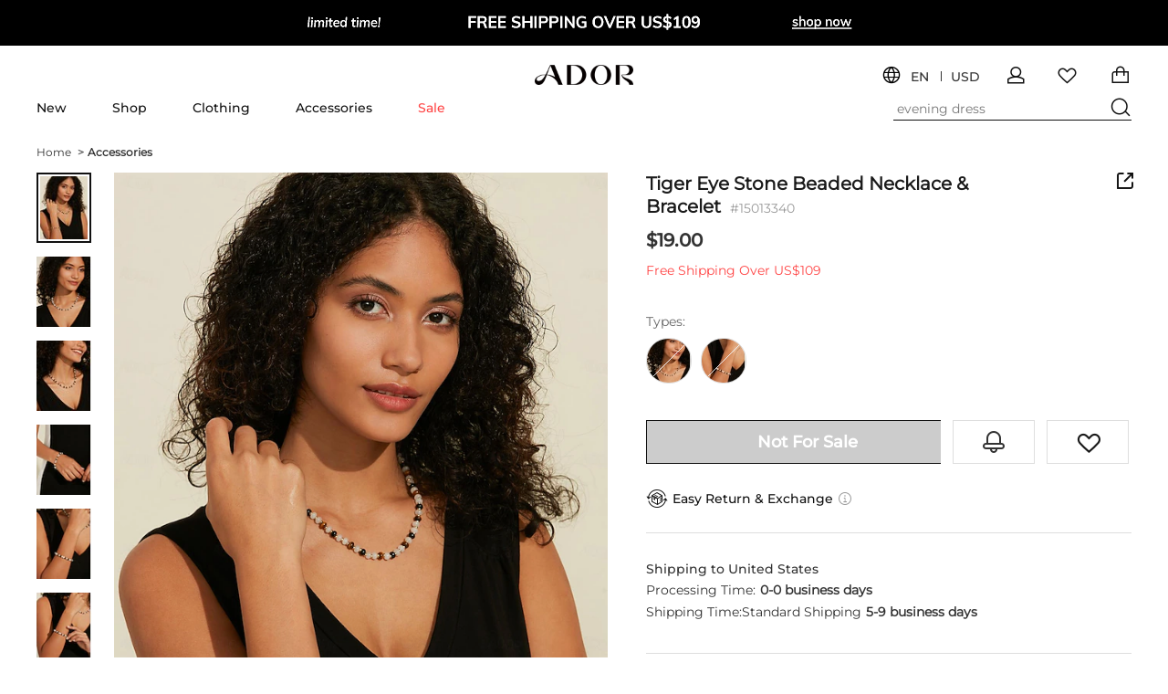

--- FILE ---
content_type: text/html; charset=utf-8
request_url: https://www.ador.com/en/p/maillard-tiger-eye-stone-series-natural-tiger-stone-agate-beaded-necklace-chain-bracelet_p15013340.html
body_size: 51329
content:

<!DOCTYPE html>
<html dir="ltr" lang="en">
	<link rel="preload" as="image" href="https://ador-cgis.rightinthebox.com/images/640x853/202404/bps/product/inc/ukohpa1714385059842.jpg?fmt=webp&v=1">
<head>
    <title>
        Maillard Tiger Eye Stone Series Natural Tiger Stone Agate Beaded Necklace &amp; Chain Bracelet Ador 2026 $19.00 XS S M L XL 2XL 3XL 4XL
    </title>
    <meta name="ROBOTS" content="ALL,max-image-preview:large" />
    <meta http-equiv="Content-Type" content="text/html; charset=utf-8" />
    <meta http-equiv="X-UA-Compatible" content="IE=edge" />
    <meta name="keywords" content="Chic designs, rich with detail. Shop ADOR, where timeless elegance intertwines seamlessly with modern comfort." />
    <meta name="description" content="Chic designs, rich with detail. Shop ADOR, where timeless elegance intertwines seamlessly with modern comfort." />
    <meta name="verify-v1" content="MGkqsolOUHcvvrYVoVFXbv+1Nj4Swp2JzojBZxNFUs4=" />
    <meta name="msvalidate.01" content="1665A7B7572E2999E2E0B6C3BF668693" />
    <meta name="y_key" content="daaadac0cd4a76d8" />
    <meta name="p:domain_verify" content="7216c61b74a5ac22d2e7a905c15ae078"/>
    <meta name="google-site-verification" content="c5BsPwMq1aQMq6rtJ_ugHc2BfwA451KEh7hSLH12-4k" />
    <meta http-equiv="imagetoolbar" content="no" />
    <meta name="author" content="Lightinthebox&trade; Team" />
    <link rel="icon" href="/favicon.png" type="image/png" />
    <link rel="shortcut icon" href="/favicon.png" type="image/png" />
    <meta content="telephone=no" name="format-detection">
    <meta name="viewport" content="width=device-width">
    
    <meta content="black" name="apple-mobile-web-app-status-bar-style">
    <meta property="og:title" content=""/>
    <meta property="og:type" content="product"/>
    <meta property="og:url" content="http://www.ador.com/en/p/maillard-tiger-eye-stone-series-natural-tiger-stone-agate-beaded-necklace-chain-bracelet_p15013340.html"/>
    <meta property="og:image" content=""/>
    <meta property="og:site_name" content="Ador.com"/>
    <meta property="fb:admins" content="720376067,100001060345917,100001786417533"/>
    <meta property="fb:page_id" content="181245226552"/>
    <meta property="og:description" content="I like this. Do you think I should buy it?"/>
	<meta name="referrer" content="no-referrer-when-downgrade">
<link rel="preconnect" href="https://li0.rightinthebox.com" crossorigin>
<link rel="preconnect" href="https://ador-cgis.rightinthebox.com" crossorigin>
<link rel="preconnect" href="https://lijc.rightinthebox.com" crossorigin>
    <link rel="canonical" href="https://www.ador.com/en/p/maillard-tiger-eye-stone-series-natural-tiger-stone-agate-beaded-necklace-chain-bracelet_p15013340.html" />
    <link rel="alternate" media="only screen and (max-width: 640px)" href="https://m.ador.com/en/p/maillard-tiger-eye-stone-series-natural-tiger-stone-agate-beaded-necklace-chain-bracelet_p15013340.html" />
    <link rel="alternate" hreflang="en" href="https://www.ador.com/en/p/maillard-tiger-eye-stone-series-natural-tiger-stone-agate-beaded-necklace-chain-bracelet_p15013340.html" />
    <link rel="alternate" hreflang="fr" href="https://www.ador.com/fr/p/maillard-serie-de-pierres-d-oeil-de-tigre-collier-de-perles-d-agate-en-pierre-de-tigre-naturelle-bracelet-chaine_p15013340.html" />
    <link rel="alternate" hreflang="es" href="https://www.ador.com/es/p/collar-de-cuentas-de-agata-de-piedra-de-tigre-natural-serie-piedra-ojo-de-tigre-maillard-pulsera-de-cadena_p15013340.html" />
    <link rel="alternate" hreflang="de" href="https://www.ador.com/de/p/maillard-tigerauge-stein-serie-natuerliche-tigerstein-achat-perlen-halskette-kettenarmband_p15013340.html" />
    <link rel="alternate" hreflang="it" href="https://www.ador.com/it/p/collana-di-perline-di-agata-naturale-di-pietra-occhio-di-tigre-di-maillard-braccialetto-a-catena_p15013340.html" />
    <link rel="alternate" hreflang="pt" href="https://www.ador.com/pt/p/maillard-serie-de-pedras-de-olho-de-tigre-colar-de-contas-de-agata-de-pedra-de-tigre-natural-pulseira-de-corrente_p15013340.html" />
    <link rel="alternate" hreflang="no" href="https://www.ador.com/no/p/maillard-tiger-oeye-stein-serie-naturlig-tiger-stein-agat-perler-kjede-kjede-armbaand_p15013340.html" />
    <link rel="alternate" hreflang="x-default" href="https://www.ador.com/en/p/maillard-tiger-eye-stone-series-natural-tiger-stone-agate-beaded-necklace-chain-bracelet_p15013340.html" />
	<link rel="stylesheet" type="text/css" href="https://lijc.rightinthebox.com/lightsource/page/litb/product_info_203-2023/main_030d37b2ffb52301.css">
	<link rel="stylesheet" type="text/css" href="https://lijc.rightinthebox.com/lightsource/less/theme/default_ff165ac71d780240.css">
	<link rel="stylesheet" type="text/css" href="https://lijc.rightinthebox.com/lightsource/less/i18n/en_88eb04844aed0823.css">
	<script type="text/javascript" src="https://lijc.rightinthebox.com/lightsource/js/lib/jquery.min_b6d3ce75c8e77481.js" ></script>
<script type="text/javascript" id='_GlobalConfig_'>
    //cors
    try {
        var hostArr = window.location.host.split('.');
        document.domain = hostArr.length === 2 ? hostArr.join('.') : hostArr.slice(1).join('.');
    } catch (e) {
        console.log(e);
    }
        var litb = {"globalEventId":"2122764f","website":"ador","baseURL":"https:\/\/www.ador.com\/","gwBaseURL":"https:\/\/www.ador.com\/","paymentUrl":"https:\/\/pw.ador.com\/","resourceURL":"https:\/\/www.ador.com\/resource_4ddd3dd8b17af21b2c3bec6b3c5c97e630fed72c_ador\/dev_v2\/","resouceURL":"https:\/\/www.ador.com\/resource_4ddd3dd8b17af21b2c3bec6b3c5c97e630fed72c_ador\/dev_v2\/","siteWater":"","imageURL":"https:\/\/ador-cgis.rightinthebox.com\/","imagesURL":["https:\/\/ador-cgis0.rightinthebox.com\/","https:\/\/ador-cgis1.rightinthebox.com\/","https:\/\/ador-cgis2.rightinthebox.com\/","https:\/\/ador-cgis3.rightinthebox.com\/","https:\/\/ador-cgis4.rightinthebox.com\/","https:\/\/ador-cgis5.rightinthebox.com\/","https:\/\/ador-cgis6.rightinthebox.com\/","https:\/\/ador-cgis7.rightinthebox.com\/","https:\/\/ador-cgis8.rightinthebox.com\/"],"theme":"default","curDate":"2026/01/18 19:19:33","lan":"en","currency":"USD","ctrPath":"https:\/\/ctrador.rightinthebox.com\/ctr_tracking.php","currSymbol":"$","currency_symbols":"$","smallCents":true,"decimal_places":"2","mainPage":"product_info","abTestType":"ATest","pageTemplate":"","reward_percent":"0.010000","cutSel":"US","current_country_id":223,"pid":15013340,"cid":"93832","productId":15013340,"lightsourceURL":"","currencyList":null,"signedIn":false,"recoCountryList":null,"countryList":null,"lightning_sale":"","countryRegionList":null,"fb_flag":null,"fb_review_url":null,"fb_qa_url":null,"uploadServerUrl":"https:\/\/www.ador.com\/card_uploader\/index.php","addImageRootCardLarge":"https:\/\/ador-cgis.rightinthebox.com\/images_litb\/card\/cardLarge\/","addImageRootCardThumb":"https:\/\/ador-cgis.rightinthebox.com\/images_litb\/card\/cardThumb\/","ajaxWidgets":{"ajax_product_reviews":{"actionUrl":"https:\/\/www.ador.com\/index.php?main_page=info_check&action=ajax_get_reviews","method":"GET","template":"","data":{"products_id":15013340,"template_id":"page\/litb\/product_info_203-2023\/main.html","template_flag":"pagelet_prod_reviews"}},"ajax_user_photos":{"actionUrl":"https:\/\/www.ador.com\/index.php?main_page=info_check&action=ajax_user_photos","method":"GET","template":"","data":{"products_id":15013340,"template_id":"page\/litb\/product_info_203-2023\/main.html","template_flag":"widget_prod_user_photos"}},"ajax_qa_for_product":{"actionUrl":"https:\/\/www.ador.com\/index.php?main_page=info_check&action=ajax_get_product_qa","method":"GET","template":"","data":{"products_id":15013340,"template_id":"page\/litb\/product_info_203-2023\/main.html","template_flag":"pagelet_prod_qa"}},"ajax_category_new_arrival":{"actionUrl":"https:\/\/www.ador.com\/index.php?main_page=info_check&action=ajax_get_products_new_arrival","method":"GET","template":"","data":{"products_id":15013340,"category_name":"Accessories","template_id":"page\/litb\/product_info_203-2023\/main.html","template_flag":"widget_prod_new_arrival"}},"ajax_related_categories_new":{"actionUrl":"https:\/\/www.ador.com\/index.php?main_page=info_check&action=ajax_get_product_related_categories","method":"GET","template":"","data":{"products_id":15013340,"prm":"1.3.55.0","template_id":"page\/litb\/product_info_203-2023\/main.html","template_flag":"widget_related_categories_new"}},"ajax_size_guide":{"actionUrl":"https:\/\/www.ador.com\/index.php?main_page=info_check&action=ajax_size_guide","method":"GET","template":"","data":{"pid":15013340,"cid":"93832,93832,0","tid":"203","has_new_how_to_measure":0,"template_id":"page\/litb\/product_info_203-2023\/main.html","template_flag":"pagelet_size_guide"}},"ajax_review_item":{"actionUrl":"https:\/\/www.ador.com\/","method":"GET","template":"\n\t\t\t<div class=\"widget r-item {{#is_unapproved}}is-unapproved{{\/is_unapproved}}\" ctr=\"{'area':'reviews','type':'review'}\">\n    <ul class=\"reviewer left\">\n        <li>\n            {{#reviewer_href}}\n            <a href=\"{{{reviewer_href}}}\" target=\"_blank\">\n                {{\/reviewer_href}}\n                <cite class=\"cite-text\" data-text=\"{{reviewer}}\"><\/cite>\n                {{#reviewer_href}}\n            <\/a>\n            {{\/reviewer_href}}\n            <div>\n                {{#is_insider}}\n                    <span class=\"insider-text\">{{insider_text}}<\/span>\n                {{\/is_insider}}\n                {{^is_insider}}\n                {{#isVerified}}\n                    <span class=\"verified-text\">{{verified_buyer}}<\/span>\n                {{\/isVerified}}\n                {{\/is_insider}}\n            <\/div>\n            <div class=\"comment-box\">\n                <div class=\"review-action\">\n                    <form action=\"{{reviewAction}}\">\n                        <input type=\"hidden\" name=\"pid\" value=\"{{pid}}\">\n                        <input type=\"hidden\" name=\"rid\" value=\"{{rid}}\">\n                        <div class=\"edit\">\n                            {{#share}}\n                            \n\n<span class=\"widget like right vote likeWrapper\" data-rid=\"{{rid}}\" data-aid=\"{{answer_id}}\">\n    <a rel=\"nofollow\" href=\"{{likeAction}}\" class='like {{#has_like}}active{{\/has_like}}'>\n        <span class=\"iconfont iconfont-review-like\"><\/span><span class=\"helpful\">{{helpful}}<\/span><span class=\"like_count\" data-like=\"{{like}}\">{{#like}}({{like}}){{\/like}}<\/span>\n    <\/a>\n<\/span>\n                            {{\/share}}\n                            {{#edit_url}}<a class=\"edit-url\" href=\"{{edit_url}}\"><i\n                                    class=\"litb-icon-prod-edit\"><\/i>{{edit_txt}}<\/a>{{\/edit_url}}\n                            {{#isAdmin}}\n                            <a href=\"{{admin.editAction}}\" class=\"admin-action\" target=\"_blank\">{{admin.edit_txt}}<\/a><em>|<\/em>\n                            <a href=\"{{admin.rejectAction}}\" class=\"admin-action reject\"\n                                data-confirm=\"{{&confirmInfo}}\">{{admin.reject_txt}}<\/a><em>|<\/em>\n                            <a href=\"{{admin.forwardAction}}\" class=\"admin-action\" target=\"_blank\">{{admin.forward_txt}}<\/a>\n                            {{\/isAdmin}}\n                        <\/div>\n        \n                        <div class=\"edit-area hide bottom\">\n                            <ul class=\"comment-list\">\n                                <em class=\"area-arrow\"><\/em>\n                                {{#commentList}}\n                                <li class=\"comment-item\">\n                                    <div class=\"comment-content\">\n                                        <span\n                                            class=\"translation-review\">{{{info}}}<\/span>{{^info_is_origin}}{{#origin_info}}<span\n                                            class=\"origin-review hide\">{{{origin_info}}}<\/span>{{\/origin_info}}{{\/info_is_origin}}\n                                    <\/div>\n                                    <div class=\"comment-list-gray\">\n                                        <span class=\"gray\">{{by}}<\/span>\n                                        <cite>{{{name}}}<\/cite>\n                                        <span class=\"gray\">{{time}}<\/span>\n                                        {{#isAdmin}}\n                                        <a href=\"{{deleteAction}}\" data-confirm=\"{{&confirmInfo}}\" data-cid=\"{{id}}\"\n                                            class=\"admin-action delete\">{{admin.delete_txt}}<\/a>\n                                        {{\/isAdmin}}\n                                        {{^info_is_origin}}\n                                        <p class=\"trans-p\">\n                                            {{#info_from_lan}}<span\n                                                class=\"trans-info review-from-lan\">{{info_from_lan}}<\/span>{{\/info_from_lan}}\n                                            {{#show_original}}<span\n                                                class=\"trans-info translation show-original\">{{show_original}}<\/span>{{\/show_original}}\n                                            {{#show_translation}}<span\n                                                class=\"trans-info translation show-translation hide\">{{show_translation}}<\/span>{{\/show_translation}}\n                                        <\/p>\n                                        {{\/info_is_origin}}\n                                    <\/div>\n                                <\/li>\n                                {{\/commentList}}\n                            <\/ul>\n                        <\/div>\n                    <\/form>\n                <\/div>\n            <\/div>\n        <\/li>\n       \n    <\/ul>\n    <div class=\"main clearfix\">\n        <div>\n            <div title=\"{{{starTitle}}}\" class=\"new-star star star-s star-{{star}}\" data-score=\"{{star}}\">\n                <em class=\"iconfont-empty-star\"><\/em>\n                <em class=\"iconfont-empty-star\"><\/em>\n                <em class=\"iconfont-empty-star\"><\/em>\n                <em class=\"iconfont-empty-star\"><\/em>\n                <em class=\"iconfont-empty-star\"><\/em>\n                <span class=\"star-show star-{{rating_class}}\">\n                    <em class=\"iconfont-star\"><\/em>\n                    <em class=\"iconfont-star\"><\/em>\n                    <em class=\"iconfont-star\"><\/em>\n                    <em class=\"iconfont-star\"><\/em>\n                    <em class=\"iconfont-star\"><\/em>\n                <\/span>\n            <\/div>        \n            <div class=\"review-grade\">{{star}}.0<\/div>\n\n            <div class=\"date-comment-box\">\n                <cite class=\"gray review-date\">\n                    {{reviewDate}}\n                <\/cite>\n            <\/div>\n        <\/div>\n        {{#attribute_display}}\n        <span class=\"sku-info\">{{attribute_display}}<\/span>\n        {{\/attribute_display}}\n        {{#has_content}}\n            <div class=\"review_main\">\n                <div class=\"content ctr-track review_content\">\n\n                    {{#is_insider}}<a target=\"_blank\" class=\"insider-review\"\n                        ctr=\"{'index_floor_number':'{{index_floor_number}}', 'area':'','entity':'insider_pick_content','type':'public'}\"\n                        href=\"{{detail_url}}\">{{\/is_insider}}<span\n                            class=\"translation-review\">{{{review}}}<\/span>{{^review_is_origin}}{{#origin_review}}<span\n                            class=\"origin-review  hide\">{{{origin_review}}}<\/span>{{\/origin_review}}{{\/review_is_origin}}{{#is_insider}}<\/a>{{\/is_insider}}\n                <\/div>\n\n                <div class=\"review-view-more\" data-lang_more=\"{{lang_view_more}}\" data-lang_less=\"{{lang_view_less}}\"><span\n                        class=\"more_text\">{{lang_view_more}}<\/span> <em class=\"iconfont-more\"><\/em><\/div>\n                {{^review_is_origin}}\n                <div class=\"review-origin\">\n                    {{#review_from_lan}}<span\n                        class=\"trans-info review-from-lan\">{{review_from_lan}}<\/span>{{\/review_from_lan}}\n                    {{#show_original}}<span\n                        class=\"trans-info translation show-original\">{{show_original}}<\/span>{{\/show_original}}\n                    {{#show_translation}}<span\n                        class=\"trans-info translation show-translation hide\">{{show_translation}}<\/span>{{\/show_translation}}\n                <\/div>\n                {{\/review_is_origin}}\n            <\/div>\n            \n        {{\/has_content}}\n        {{#attachments}}\n        <div class=\"widget attachments\" {{#prod_href}}data-href=\"{{prod_href}}\"{{\/prod_href}}>\r\n    {{#reviews_images}}\r\n\t\t<div class=\"img-list {{#data_hidden}}img-hidden{{\/data_hidden}} img-wrapper\" data-hidden={{{data_hidden}}} data-detail=\"{{detail}}\" data-href=\"{{prod_href}}\" data-price=\"{{prod_price}}\">\r\n\t\t\t<picture  class=\"lazy-load-webp bg-img\" data-webp=\"\" data-origin=\"{{src}}\">\r\n\t\t\t\t<source type=\"image\/webp\" srcset=\"\">\r\n\t\t\t\t\t<img  class=\"ctr-track\" alt=\"{{alt}}\"  src=\"{{src}}\" title=\"{{alt}}\" ctr=\"{'entity':'review_image','type':'REVIEW_IMG','rid':'{{rid}}','ctr_url':'{{ctr_url}}'}\" >\r\n\t\t\t  <\/picture>\r\n\t        {{#is_hidden}}\r\n\t            <div class=\"hidden_div\">\r\n\t            \t<p><\/p>\r\n\t\t            <span>{{is_hidden}}<\/span>\r\n\t            <\/div>\r\n\t        {{\/is_hidden}}\r\n        <\/div>\r\n    {{\/reviews_images}}\r\n<\/div>\n        {{\/attachments}}\n\n        \n        {{#commentList}}\n        <div class=\"reply-warp\">\n            <div class=\"reply-info\">\n                <span class=\"reply-respondent\">{{name}}<\/span><span class=\"reply-site\"> {{from_site}}<\/span><span class=\"reply-date\">{{time}}<\/span>\n            <\/div>\n            <div class=\"reply-content-warp\">\n                <span class=\"reply-content reply-content-trans\">{{{info}}}<\/span>\n                <span class=\"reply-content reply-content-origin\">{{{origin_info}}}<\/span>\n                <span class=\"reply-view-more\">{{view_more}}<\/span>\n            <\/div>\n        <\/div>\n        {{\/commentList}}\n        {{#product_detail}}\n        <div class=\"product-detail\">\n            <a href=\"{{{product_detail_link}}}\" target=\"_blank\"><img src=\"{{{product_detail_img}}}\"><\/a>\n            <div class=\"review-detail-r\">\n                <p class=\"product-link\"><a target=\"_blank\" href=\"{{{product_detail_link}}}\">{{product_detail}}<\/a><\/p>\n                <p class=\"price\">{{{price}}}<del class=\"del-price\">{{del_price}}<\/del><\/p><a\n                    href=\"{{{product_detail_link}}}\" class=\"btn btn-default\" target=\"_blank\">{{shop_now}}<\/a>\n            <\/div>\n\n        <\/div>\n        {{\/product_detail}}\n    <\/div>\n    {{#is_unapproved}}\n    <span class=\"is-unapproved-img\"><\/span>\n    {{\/is_unapproved}}\n<\/div>\n\t\t","data":[]},"ajax_qa_item":{"actionUrl":"https:\/\/www.ador.com\/","method":"GET","template":"\n        <dl class=\"qa-item new-item\">\n    {{#question}}\n    <dt id=\"question-{{qid}}\" class=\"question-list {{^answer}}no-answer{{\/answer}}\">\n        <div class=\"answer-date\">\n            <p class=\"answer\"><span>{{by}}<\/span><cite class=\"questioner\">{{author}}<\/cite><\/p>\n                <span class=\"qa_time\">{{date}}<\/span>\n        <\/div>\n        <ul class=\"clearfix\">\n            <li class=\"qa_title\">Q<\/li>\n            <li class=\"qa_name\">\n                <h5 class=\"hand\" data-qid=\"{{qid}}\">[{{title}}] {{{content}}}\n                <\/h5>\n            <\/li>\n            <li class=\"qa_time-right\">\n                <a class=\"reply-count reply\" ctr=\"{'area':'product_page_QA','entity':'QA_reply'}\" href=\"#\"\n                    data-reply=\"{{replyCount}}\" data-rid=\"{{rid}}\" data-qid=\"{{qid}}\" name=\"{{reply_txt}}\">\n                    <i class=\"iconfont-reply\"><\/i>{{reply_txt}}<\/a>\n            <\/li>\n\n        <\/ul>\n    <\/dt>\n    {{\/question}}\n    <dd id=\"answer-{{qid}}\" data-qid=\"{{qid}}\" class=\"answer-list {{^answer}}no-answer{{\/answer}}\">\n        <form action=\"{{qa_action}}\">\n            <input type=\"hidden\" name=\"pid\" value=\"{{pid}}\">\n            <input type=\"hidden\" name=\"qid\" value=\"{{qid}}\">\n\n            <div class=\"comment-item\">\n                <textarea name=\"qa_comment\" rows=\"2\" title=\"{{replyTip}}\" value=\"\"><\/textarea>\n                    <div class=\"errors\" data-html=\"{{replyErrors}}\">\n                        {{replyErrors}}\n                    <\/div>\n                    <button class=\"btn btn-border-red btn-mini litb-post-weight submit-comment\"\n                        type=\"submit\">\n                        {{lang_submit}}\n                    <\/button>\n                    <button class=\"btn btn-border-grey btn-mini reply_cancel\" type=\"button\">\n                        {{lang_cancel}}\n                    <\/button>\n            <\/div>\n        <\/form>\n        <div class=\"answer-wrapper\">\n        {{#answer}}\n       \n        <ul class=\"clearfix responder\">\n            <span class=\"qa_title\">A<\/span>\n            <li class=\"qa_name\">\n                {{{content}}}\n            <\/li>\n\n            <li class=\"qa_by\">\n\n                <span class=\"iconLitb\">{{by}}<\/span>{{#isLitb}}<span\n                    class=\"Dlink litb-icon-official\"><\/span>{{\/isLitb}}{{#is3rd}}<span\n                    class=\"Dlink litb-icon-3rd\"><\/span>{{\/is3rd}}<cite class=\"questioner\">{{author}}<\/cite>\n                \n                {{#like_share}}\n                \n\n<span class=\"widget like right vote likeWrapper\" data-rid=\"{{rid}}\" data-aid=\"{{answer_id}}\">\n    <a rel=\"nofollow\" href=\"{{likeAction}}\" class='like {{#has_like}}active{{\/has_like}}'>\n        <span class=\"iconfont iconfont-review-like\"><\/span><span class=\"helpful\">{{helpful}}<\/span><span class=\"like_count\" data-like=\"{{like}}\">{{#like}}({{like}}){{\/like}}<\/span>\n    <\/a>\n<\/span>\n                {{\/like_share}}\n\n            <\/li>\n        <\/ul>\n   \n        {{\/answer}}\n    <\/div>\n        <div class=\"other-options\" id=\"other-{{qid}}\" style=\"display: none;\">\n            <div class=\"opt-btn to-open\" ctr=\"\"><span class=\"continue_reading\">{{lang_continue_reading}}<\/span> <span\n                    class=\"reply_num\"><\/span> <span class=\"continue_answers\">{{lang_answers}}<\/span><\/div>\n            <div class=\"opt-btn to-close comments_off\" ctr=\"\">{{lang_comments_off}}<\/div>\n        <\/div>\n\n    <\/dd>\n<\/dl>\n        ","data":[]},"ajax_recommendations":{"actionUrl":"https:\/\/www.ador.com\/index.php?main_page=info_check&action=ajax_recommendations","method":"GET","template":"","data":{"product_id":15013340,"template_id":"page\/litb\/product_info_203-2023\/main.html","is_long_image":1,"template_flag":"widget_recommendations"}},"ajax_left_recommend":{"actionUrl":"https:\/\/www.ador.com\/index.php?main_page=info_check&action=ajax_left_recommend","method":"POST","template":"","data":{"product_id":15013340,"is_long_image":1,"template_id":"page\/litb\/product_info_203-2023\/main.html","template_flag":"pagelet_left_recommend"}},"ajax_recommend_below_product":{"actionUrl":"https:\/\/www.ador.com\/index.php?main_page=info_check&action=ajax_recommend_below_product","method":"GET","template":"","data":{"product_id":15013340,"is_long_image":1,"is_make_up":0,"template_id":"page\/litb\/product_info_203-2023\/main.html","template_flag":"ajax_recommend_below_product"}},"ajax_collection":{"actionUrl":"https:\/\/www.ador.com\/index.php?main_page=info_check&action=ajax_collection","method":"GET","template":"","data":{"product_id":15013340,"is_long_image":1,"page_no":1,"page_size":20,"template_id":"page\/litb\/product_info_203-2023\/main.html","template_flag":"widget_collection"}},"ajax_bought_it_with":{"actionUrl":"https:\/\/www.ador.com\/index.php?main_page=info_check&action=ajax_bought_it_with","method":"GET","template":"","data":{"product_id":15013340,"is_long_image":1,"page_no":1,"page_size":20,"template_id":"page\/litb\/product_info_203-2023\/main.html","template_flag":"widget_bought_it_with"}},"ajax_recently_viewed_2023":{"actionUrl":"https:\/\/www.ador.com\/index.php?main_page=info_check&action=ajax_get_recently_view_for_product_info","method":"GET","template":"","data":{"template_id":"page\/litb\/product_info_203-2023\/main.html","template_flag":"widget_recently_view"}},"ajax_pagelet_footer":{"actionUrl":"https:\/\/www.ador.com\/index.php?main_page=info_check&action=ajax_get_page_footer","method":"GET","template":"","data":{"page_name":"product_info","page_prm":null,"category_id":"93832","template_id":"page\/litb\/index\/main.html","template_flag":"pagelet_footer"}}},"prm":{"site":1,"page":3},"sepcification_ga":null,"change_country_new":false,"showDate":null,"site":"ador","header_optimize":1,"new_login_style":1,"currency_property":{"decimal_places":"2","decimal_point":".","thousands_point":",","currency":"USD","currency_symbol":"USD $","currency_origin_symbol":"$"},"channel_params":"vela_device=&vela_is_first_visit=&vela_s=&vela_s_c=&vela_v=&vela_v_c=&vela_w=&vela_w_c=","is_user_first_request":true,"ajax_token":"753c66a2ddb48d537f84d207f48366f5","countryAreaCodesList":[{"country_id":13,"country_code_iso2":"AU","country_name":"Australia","area_code":"61","display_text":"AU+61"},{"country_id":14,"country_code_iso2":"AT","country_name":"Austria","area_code":"43","display_text":"AT+43"},{"country_id":21,"country_code_iso2":"BE","country_name":"Belgium","area_code":"32","display_text":"BE+32"},{"country_id":38,"country_code_iso2":"CA","country_name":"Canada","area_code":"1","display_text":"CA+1"},{"country_id":56,"country_code_iso2":"CZ","country_name":"Czech Republic","area_code":"420","display_text":"CZ+420"},{"country_id":67,"country_code_iso2":"EE","country_name":"Estonia","area_code":"372","display_text":"EE+372"},{"country_id":72,"country_code_iso2":"FI","country_name":"Finland","area_code":"358","display_text":"FI+358"},{"country_id":73,"country_code_iso2":"FR","country_name":"France","area_code":"33","display_text":"FR+33"},{"country_id":81,"country_code_iso2":"DE","country_name":"Germany","area_code":"49","display_text":"DE+49"},{"country_id":84,"country_code_iso2":"GR","country_name":"Greece","area_code":"30","display_text":"GR+30"},{"country_id":97,"country_code_iso2":"HU","country_name":"Hungary","area_code":"36","display_text":"HU+36"},{"country_id":103,"country_code_iso2":"IE","country_name":"Ireland","area_code":"353","display_text":"IE+353"},{"country_id":104,"country_code_iso2":"IL","country_name":"Israel","area_code":"972","display_text":"IL+972"},{"country_id":105,"country_code_iso2":"IT","country_name":"Italy","area_code":"39","display_text":"IT+39"},{"country_id":138,"country_code_iso2":"MX","country_name":"Mexico","area_code":"52","display_text":"MX+52"},{"country_id":150,"country_code_iso2":"NL","country_name":"Netherlands","area_code":"31","display_text":"NL+31"},{"country_id":153,"country_code_iso2":"NZ","country_name":"New Zealand","area_code":"64","display_text":"NZ+64"},{"country_id":160,"country_code_iso2":"NO","country_name":"Norway","area_code":"47","display_text":"NO+47"},{"country_id":170,"country_code_iso2":"PL","country_name":"Poland","area_code":"48","display_text":"PL+48"},{"country_id":171,"country_code_iso2":"PT","country_name":"Portugal","area_code":"351","display_text":"PT+351"},{"country_id":175,"country_code_iso2":"RO","country_name":"Romania","area_code":"40","display_text":"RO+40"},{"country_id":195,"country_code_iso2":"ES","country_name":"Spain","area_code":"34","display_text":"ES+34"},{"country_id":203,"country_code_iso2":"SE","country_name":"Sweden","area_code":"46","display_text":"SE+46"},{"country_id":204,"country_code_iso2":"CH","country_name":"Switzerland","area_code":"41","display_text":"CH+41"},{"country_id":222,"country_code_iso2":"GB","country_name":"United Kingdom","area_code":"44","display_text":"GB+44"},{"country_id":223,"country_code_iso2":"US","country_name":"United States","area_code":"1","display_text":"US+1"}],"ctr":{"country":"US","currency":"USD","ti":"dev_v2"},"size_unit":"inch"};
        litb.startTime = (new Date()).getTime();
        //eur site set baseUrl
        litb.baseURL = 'https://' + window.location.host + '/';
    $.each(['abbr','aside','details','footer','header','section','hgroup','nav','summary','main'],function(i,el){
        document.createElement(el);
    });

    window.reportedFeature = [];
    $.widgetAjax = function( widgetName, function_before,function_after,fuction_pack_data, error_function_cb){
        try{
            if(!$.isEmptyObject(litb.ajaxWidgets) && !$.isEmptyObject(litb.ajaxWidgets[widgetName])) {
                var ajaxData = litb.ajaxWidgets[widgetName];
                if (!$.isEmptyObject(ajaxData)) {
                    var params = {};
                    var extend_params = function_before();
                    if(!$.isEmptyObject(ajaxData.data)){
                        params = $.extend(true, ajaxData.data, extend_params);
                    } else {
                        params = extend_params;
                    }
                    //default method is GET
                    var ajaxMethod = 'GET';
                    if(ajaxData.method && '' != ajaxData.method ) {
                        ajaxMethod = ajaxData.method;
                    }
                    $.ajax({
                        url:ajaxData.actionUrl,
                        data:params,
                        method:ajaxMethod,
                        dataType:'json',
                        success: function(data) {
                            if(data.result == 'success' && data.info != '') {
                                var widget = $('#'+ widgetName);
                                if(typeof data.info=='object'&&!Array.isArray(data.info)){
                                    data.info.is_new_open_link='1'?true:false;
								}
                                // ga上报
                                if(data.ga_send_info) {
                                    var featureList = data.ga_send_info.feature_list;
                                    var reAssembledFeature = [];
                                    for (var i in featureList) {
                                        if(window.reportedFeature.indexOf(featureList[i]) > -1){
                                            continue;
                                        }
                                        reAssembledFeature.push(featureList[i]);
                                        window.reportedFeature.push(featureList[i]);
                                    }
                                    if (reAssembledFeature.length > 0) {
                                        var featureString = reAssembledFeature.join('_');
                                        window.dataLayer.push({
                                            event: 'GA_CUSTOM_EVENT',
                                            eventAction: data.ga_send_info.event_action,
                                            eventCategory: featureString,
                                            eventValue: '',
                                            eventLabel: 'from gtm'
                                        });
                                    }
                                }
                                // 优化单品页的模板渲染
                                if(data.info){
                                    var rendered = '';
                                    if(fuction_pack_data){
                                        data=fuction_pack_data(data);
                                    }
                                    if(data){
                                        var template = data.template ? data.template : ajaxData.template;
                                        rendered = Mustache.render(template, data.info);
                                        widget.removeClass('hide');
                                        widget.html('');
                                        widget.html(rendered);
                                    }
                                }
                                function_after.call();
                            } else if(data.result == 'error') {
                                function_after.call();
                            } else {
                                error_function_cb && error_function_cb(data);
                                throw 'get data from zeus failed';
                            }
                        }
                    });
                }
            } else {
                if (!$.isEmptyObject(ajaxData)) {
                    function_after.call();
                }
            }
        }catch(err){
            if(window.console && window.console.error){
                window.console.error(err.name + ':' + err.message);
            }
        }
    }
    $.sandbox = function(func){
        try{
            func.call(); 
        }catch(err){
            if(window.console && window.console.error){
                window.console.error(err.name + ':' + err.message);
            }
        }
        // func.call(); 
    };
    $.imgOnError = function(img){
        img = $(img);
        img.unbind("error");

        var base = litb.resourceURL || litb.resouceURL; //old is `resouceURL`!
        var imgPrefix = litb.website == 'ouku' ? 'ouku_' : '';
		if(Math.round(img.width()/img.height()) === 1){
			img.attr("src", base + 'base-images/' + imgPrefix + '300x300.png');
		}else{
			img.attr("src", base + 'base-images/' + imgPrefix + '185x300.png');
		}
    }
    $(window).on('image-load-fail', function(e, data){
        var el = data.el;        
        if(el){
            $.imgOnError(el);
        }
    });
    $.fn.prmListener = function(options){
        var el = $(this);
        if(!litb.prm["page"]||el.attr('href').indexOf('prm')!=-1||!el.parents('.prm').data('prm')) return;
        var options = $.extend({
                'prm' : litb.prm["site"] + '.' + litb.prm["page"]   + '.' + el.parents('.prm').data('prm') + '.'+options.index
            },
            options
        );
        if(el.attr('href').indexOf('?')!=-1){
            el.attr('href',(el.attr('href')+'&prm='+options.prm));
        }else{
            el.attr('href',(el.attr('href')+'?prm='+options.prm));
        }
    };
    $.fn.prmfloorListener = function(options){
        var elm;
        if($(this).find('a').length > 0){
            elm = $(this).find('a');
        }else{
            elm = $(this);
        }
        if(!litb.prm["page"]) return;
        var options = $.extend({
                    'parent_parameter':'',
                    'prm' : litb.prm["site"] + '.' + litb.prm["page"]   + '.' + options.parent_parameter + '.'+options.index
                },
                options
        );
        if(elm.attr('href').indexOf('prm')!=-1){
            elm.attr('href',elm.attr('href').replace(/(\?|#)[^"]*/g,'?prm='+options.prm));
        }else{
            if(elm.attr('href').indexOf('?')!=-1){
                elm.attr('href',elm.attr('href')+'&prm='+options.prm);
            }else{
                elm.attr('href',elm.attr('href')+'?prm='+options.prm);
            }
        }
    };
    //litb.baseURL = "http://www.miniinthebox.com/";
</script>
    <!-- Google Analytics -->
    <!-- Google Tag Manager -->
    <script>
        (function(w, d, s, l, i) {
            w[l] = w[l] || [];
            w[l].push({
                'gtm.start': new Date().getTime(),
                event: 'gtm.js'
            });
            var f = d.getElementsByTagName(s)[0],
                j = d.createElement(s),
                dl = l != 'dataLayer' ? '&l=' + l : '';
            j.async = true;
            j.src =
                'https://www.googletagmanager.com/gtm.js?id=' + i + dl;
            f.parentNode.insertBefore(j, f);
        })(window, document, 'script', 'dataLayer', 'GTM-TDPGQPB');
    </script>
    <!-- End Google Tag Manager -->
            <script>
        window.dataLayer = window.dataLayer || [];
        window.ecommerce_detail = {};
        window.ecommerce_impressions = [];
        window.ecommerce_promotions = [];
        window.initDataLayerData = {
            'global_event_id': '2122764f',
            'use_gtm_channels': 'facebook,googleads,pinterest,tradetracker,admitad,rtbhouse,snapchat,tiktok,Commission_junction',
            'aff_channel_name': '',
            'country_iso2': 'US',
            'country': '223',
            'currency': 'USD',
            'customer_id': '',
            'md5_customer_id': '0',
            'language': 'en',
                                'Category_Level_1':'93832',                            'platform': 'desktop',
            'litb_cust': '',
            'litb_merchant': '140',
            'is_aff_landing_page': 0,
            'md5_email': '',
            'email': '',
            'optimonk_install': 0,
            'allow_common_channels': 'all',
            'Test_Type': 'ATest',
            'site_name': 'ador',
            'user_type': 'unregistered',
            'ppv': '1',
            'vTimes': '1',
            'vHour': '19',
            'version': '26.1.1',
            '_fbp' : '',
            '_fbc' : '',
                        'criteo_account': '3003',
            'criteo_currency': 'USD',
                        'is_facebook_forbidden': false,
            'is_rtb_forbidden': false,
            'is_other_forbidden': false,
        };
        function gtag(){dataLayer.push(arguments);}
            </script>
            <script>
            window.dataLayer = dataLayer || [];
            window.dataLayer.push({
                'automl': {
                    'eventType' : 'detail-page-view',
                    'productEventDetail': {
                        'productDetails': [{
                            'id': '15013340_00002_US_en'
                        }]
                    }
                }
            });
        </script>
        <script>
            window.initDataLayerData.show_page = 'productpage';
            litb.transact_id_random = '15013340_696da2c5a04c3';
            window.initDataLayerData.item_ids = '[15013340]';
            window.initDataLayerData.item_id = 15013340;
            window.initDataLayerData.item_name = 'Tiger Eye Stone Beaded Necklace & Bracelet';
            window.initDataLayerData.sale_price = '19.00';
            window.initDataLayerData.ecomm_prodid = '15013340_00002_US_en';
            window.initDataLayerData.selected_sku = 15013340;   //选中的sku默认为itemid，在product_fba_info接口返回了sku后，重新赋值
            window.initDataLayerData.country_item_ids = 'US15013340';
            window.initDataLayerData.str_category_path = 'Accessories';
            window.initDataLayerData.str_category_ids_path = 'c93832_';
            window.initDataLayerData.applovin_cid = '166';
            window.dataLayer.push(window.initDataLayerData);
        </script>
    
<!-- Mgid Sensor -->
<!--<script type="text/javascript"> (function() { var d = document, w = window; w.MgSensorData = w.MgSensorData || []; w.MgSensorData.push({ cid:485397, lng:"us", nosafari:true, project: "a.mgid.com" }); var l = "a.mgid.com"; var n = d.getElementsByTagName("script")[0]; var s = d.createElement("script"); s.type = "text/javascript"; s.async = true; var dt = !Date.now?new Date().valueOf():Date.now(); s.src = "//" + l + "/mgsensor.js?d=" + dt; n.parentNode.insertBefore(s, n); })();
</script>-->
<!-- /Mgid Sensor -->

<!--Tiktok老版pixel跟踪代码-->
<!--    <script defer>-->
<!--        (function() {-->
<!--            var ta = document.createElement('script');-->
<!--            ta.type = 'text/javascript';-->
<!--            ta.async = true;-->
<!--            ta.src = document.location.protocol + '//' + 'static.bytedance.com/pixel/sdk.js?sdkid=BPNI9F1478MODR6VQDFG';-->
<!--            var s = document.getElementsByTagName('script')[0];-->
<!--            s.parentNode.insertBefore(ta, s);-->
<!--        })();-->
<!--    </script>-->
<!--Tiktok老版pixel跟踪代码-->

<script async src="https://www.googletagmanager.com/gtag/js?id=UA-125622244-24"></script>
<script>
    var ga_send_contents = {"send_to":"UA-125622244-24","dimension108":"ATest","dimension107":"26.1.1","dimension4":"","dimension7":93832};
    var dimension_custom_map = {"Num_Orders":"dimension1","Buyer_Type":"dimension2","Cat_Path":"dimension4","AB_Test_Type":"dimension6","Category_Level_1":"dimension7","Category_Level_2":"dimension8","Category_Level_3":"dimension9","Category_Level_4":"dimension10","cart_id":"dimension11","Test_Type":"dimension108","Version":"dimension107"};
    var customer_id = 0;
    ga_send_contents[dimension_custom_map['AB_Test_Type']] = String(litb.abTestType).substring(0, 1);
    window.dataLayer = window.dataLayer || [];
    //function gtag() {
    //    dataLayer.push(arguments);
    //}
    //gtag('set', 'linker', {
    //    'domains': ['miniinthebox.com', 'lightinthebox.com'],
    //    'decorate_forms': true
    //});
    //gtag('js', new Date());
    //var ga_config = {
    //    'send_page_view': false,
    //    'anonymize_ip': true
    //};
    //if (customer_id) ga_config['user_id'] = customer_id;
    //gtag('config', '//', ga_config);
            litb.prodid = '15013340_en';
    //window.dataLayer.push({ ecommerce: null });
    window.ecommerce_detail = {
        'actionField': {'list': "93832"},
        'products': [{
            'name': "maillard-tiger-eye-stone-series-natural-tiger-stone-agate-beaded-necklace-chain-bracelet",
            'id': "15013340",
            'price': 19.00,
            'brand': "",
            'category': "93832",
            'variant': ''
        }]
    };
    //window.dataLayer.push({
    //    'ecommerce': {
    //        'detail': {
    //            'actionField': {'list': "//"},
    //            'products': [{
    //                'name': "//",
    //                'id': "//",
    //                'price': //,
    //                'brand': "//",
    //                'category': "//",
    //                'variant': ''
    //            }]
    //        }
    //    }
    //});
            
    // https://developers.google.com/analytics/devguides/collection/analyticsjs/pages?hl=en
    // email地址不提交给ga
    function getCurrentPageURL() {
        return decodeURIComponent(window.location.href);
    }

    function getRidOfEmail(pageUrl) {
        //var pageUrl = pageUrl.replace(/[a-z0-9]+[a-z0-9_\.\'\-]*@[a-z0-9]+[a-z0-9\.\-]*\.(([a-z]{2,6})|([0-9]{1,3}))/i,"");
        //VELA-14200
        var pageUrl = pageUrl.replace(/[^\/\?\=]+@[^\/\&\?]+/i, "********");
        return pageUrl;
    }
    var pageUrl = getCurrentPageURL();
    pageUrl = getRidOfEmail(pageUrl);
    //品类页和单品页添加top_category参数 vela-14279
    if (pageUrl.indexOf('?') > 0) { //有问号的情况
        ga_send_contents['page_location'] = pageUrl + '&top_category=93832';
    } else {
        ga_send_contents['page_location'] = pageUrl + '?top_category=93832';
    }
    // gtag('event', 'page_view', ga_send_contents);

        </script>
<!-- End Google Analytics -->

<!--Snapchat Pixels-->
<!--Snapchat Pixels-->
</head>
<body
    class="page-1200 product-info-new product-info-2023  new-header-style header_optimize  lang-en no-favorites-num">
    
<!-- Google Tag Manager (noscript) -->
<noscript><iframe src="https://www.googletagmanager.com/ns.html?id=GTM-NRF8JJS"
height="0" width="0" style="display:none;visibility:hidden"></iframe></noscript>
<!-- End Google Tag Manager (noscript) -->
		
<div id="top-banner" class="widget min-widih-992 top-banner-992 back-to-top-banner prm" data-prm="19">
		<div class="ctr-track-a ctr-track-show ctr-info ctrTrackA ctrTrackShow ctrInfo" ctr="{area:'ad_postion_107',entity:'global_image',ad_type:'public'}"><div style='text-align:center; position: relative; background-color:#000000;'><div style='position: relative;width:992px;margin:0 auto;'><a target="_self" target="_blank" data-pid="107" data-pname="Global+Top+Ad" data-creative_name="adorpc+top+banner" data-creative_slot="new_user" href='https://www.ador.com/c/women-s-clothing_1180' ><img src='https://litb-cgis.rightinthebox.com/imagegy/202101/7951fb5e3aad458ea70ef9c67ca9cad8pc_1.jpg' width='992px'  height='50px' /></a></div></div></div>
		<style>.height-28{height:auto;}</style>
</div>
    <header class="container-header  "
        id="header">
    <script type="text/javascript" src="https://lijc.rightinthebox.com/resource_4ddd3dd8b17af21b2c3bec6b3c5c97e630fed72c_ador//dev_v2/jscript_global_en.js"></script><!-- widget-uni-header_litb -->

<!-- widget-uni-header_litb -->

<style>
    .uniHeaderCont .btn-group .dropdown-toggle .caret, .w-footer-selector .btn-group .dropdown-toggle .caret {
        opacity: 1;
        margin: 5px 0 0 3px;
    }
    * + html .curCountry .yourCurrency {
        padding: 0 0 0 22px;
    }
</style>
<style>
    @font-face {font-family: "iconfont";
        src: url('https://lijc.rightinthebox.com/resource_4ddd3dd8b17af21b2c3bec6b3c5c97e630fed72c_ador//dev_v2/fonts/iconfont/iconfont.eot?t=1267375'); /* IE9 */
        src: url('https://lijc.rightinthebox.com/resource_4ddd3dd8b17af21b2c3bec6b3c5c97e630fed72c_ador//dev_v2/fonts/iconfont/iconfont.eot?t=1267375') format('embedded-opentype'), /* IE6-IE8 */
        url('https://lijc.rightinthebox.com/resource_4ddd3dd8b17af21b2c3bec6b3c5c97e630fed72c_ador//dev_v2/fonts/iconfont/iconfont.woff?t=1267375') format('woff'),
        url('https://lijc.rightinthebox.com/resource_4ddd3dd8b17af21b2c3bec6b3c5c97e630fed72c_ador//dev_v2/fonts/iconfont/iconfont.ttf?t=1267375') format('truetype'), /* chrome, firefox, opera, Safari, Android, iOS 4.2+ */
        url('https://lijc.rightinthebox.com/resource_4ddd3dd8b17af21b2c3bec6b3c5c97e630fed72c_ador//dev_v2/fonts/iconfont/iconfont.svg?t=1267375#iconfont') format('svg'); /* iOS 4.1- */
    }
    @font-face {
        font-family: "Montserrat";
        src: url('https://lijc.rightinthebox.com/resource_4ddd3dd8b17af21b2c3bec6b3c5c97e630fed72c_ador//dev_v2/fonts/Montserrat.ttf?t=1267375') format('truetype') /* chrome, firefox, opera, Safari, Android, iOS 4.2+ */
    }
    @font-face {
        font-family: "Montserrat-Bold";
        src: url('https://lijc.rightinthebox.com/resource_4ddd3dd8b17af21b2c3bec6b3c5c97e630fed72c_ador//dev_v2/fonts/Montserrat-Bold.ttf?t=1267375') format('truetype') /* chrome, firefox, opera, Safari, Android, iOS 4.2+ */
    }

    *{
        font-family: "Montserrat" !important;
    }

    .montserrat-bold{
        font-family: "Montserrat-Bold" !important;
    }

    .iconfont,[class^="iconfont-"], [class*=" iconfont-"] {
        font-family: "iconfont" !important;
        font-size: 16px;
        font-style: normal;
        -webkit-font-smoothing: antialiased;
        -moz-osx-font-smoothing: grayscale;
    }

    body {
        -webkit-font-smoothing: antialiased;
        -moz-osx-font-smoothing: grayscale;
    }

    .new-pagelet-footer .footer-partners.new-payment-icon .payment-icon {
        background: url(https://lijc.rightinthebox.com/resource_4ddd3dd8b17af21b2c3bec6b3c5c97e630fed72c_ador//dev_v2/css/new_footer_2020/new_footer_payement_logo.png) no-repeat;
    }
    .litb-icon-flag {
        width: 16px;
        height: 13px;
        margin: 2px 3px 0 2px;
        vertical-align: -2px;
        background-image: url(https://lijc.rightinthebox.com/resource_4ddd3dd8b17af21b2c3bec6b3c5c97e630fed72c_ador//dev_v2/base-images/flag.png);
        background-repeat: no-repeat;
        display: inline-block;
        float:none;
    }
    .new-header-style .h-r-b-c > dd .cart-empty-icon {
        width: 79px;
        height: 63px;
        display: block;
        background: url(https://lijc.rightinthebox.com/resource_4ddd3dd8b17af21b2c3bec6b3c5c97e630fed72c_ador//dev_v2/base-images/header_empty_cart/cart_empty_ador.png) no-repeat 50% 50%;
        background-size: 79px 63px;
        margin: 0 auto 20px;
    }
    .new-header-style .h-r-b-c > dd .cart-empty-icon.litb {
        background-image: url(https://lijc.rightinthebox.com/resource_4ddd3dd8b17af21b2c3bec6b3c5c97e630fed72c_ador//dev_v2/base-images/header_empty_cart/cart_empty_litb.png);
    }
    .new-header-style .h-r-b-c > dd .cart-empty-icon.ouku {
        background-image: url(https://lijc.rightinthebox.com/resource_4ddd3dd8b17af21b2c3bec6b3c5c97e630fed72c_ador//dev_v2/base-images/header_empty_cart/cart_empty_ouku.png);
        background-size: 100% 100%;
        height: 90px;
        width: 86px;
    }
    .nav-cross-shop-new .nav-selectors .nav-cart-desc#navCartInfoNote  .cart-empty-icon{
        width: 79px;
        height: 79px;
        display: block;
        background-image: url(https://lijc.rightinthebox.com/resource_4ddd3dd8b17af21b2c3bec6b3c5c97e630fed72c_ador//dev_v2/base-images/header_empty_cart/cart_empty_ador.png);
        background-size: 79px 79px;
        margin: 0 auto 20px;
    }
    /* .dropdown-menu .litb-icon-search{
        background: none;
    }
    .dropdown-menu .litb-icon-search::before{
        content: "\e729";
    } */
    .litb-icon-litb-qr-code, .litb-icon-litb-qr-code-mini {background: url(https://lijc.rightinthebox.com/resource_4ddd3dd8b17af21b2c3bec6b3c5c97e630fed72c_ador//dev_v2/themes/default/images/qr_down_new.png) 0 0 no-repeat;}
</style>
    <script>
        navigator.sendBeacon('https://www.ador.com/en/index.php?main_page=info_check&action=ajax_adsreport_fb_product&from_page=product_info&pid=15013340&eventId=2122764f');
    </script><link rel="stylesheet" type="text/css" href="https://lijc.rightinthebox.com/resource_4ddd3dd8b17af21b2c3bec6b3c5c97e630fed72c_ador//header/header_ador_allinone.css"><div class="new-header-style header-optimize lastest-header-container header-1190">
    <div class="ador-header-container ">
    <div class="pagelet nav-header-ador">

<div class="widget nav-cross-shop-new">
<div class="ador-logo">
<h1>
    <a href="https://www.ador.com/" title="Ador.com">
        <img src="https://ador-cgis.rightinthebox.com/images/dfp/fs-images/2024/0b7d55c5dcf3c9360485cde81e0b7523.jpg"  alt="Ador.com">
    </a>
</h1>
<ul class="nav-selectors simple_header right-nav">
        <li class="global-settings">
            <ul>
                <li class="gloabl-icon">
                    <span class="iconfont-global"></span>
                </li>
                <li class="nav-language">
                    <span>EN</span>
                    <span class="split-line"></span>
                </li>
                <li>
                    <dl class="ador-country-currency">
                        <dt>
                            <a class="a-cy-cy ctr-info ctr-track-a" ctr="{'area':'country'}" data-abbr="us">USD</a>
                        </dt>
                        <dd>
                            <div class="top"></div>
                            <div class="top-bg"></div>
                            <h4>Ship to:</h4>
                            <div class="widget country-selector helv-11  ctr-info" ctr="{'area':'country'}">
                                <a class="btn btn-mini dropdown-toggle countrytoggleclass"  data-toggle="dropdown" href="">
                                    <em class="litb-icon-flag us"></em>
                                    <span class="curCountry" data-abbr="us" data-dabbr="us" data-country-name="United States">United States</span>
                                    <span class="caret"></span>
                                </a>
                                <div class="dropdown-menu" role="menu" aria-labelledby="dLabel">
                                    <div class="filter-input"><em class="litb-icon-search iconfont-search"></em><input type="text" title="select country"/></div>
                                    <div class="country-list">
                                        <ul class="reco-country-list">
                                        </ul>
                                        <ul class="divider-wrap"><li class="divider"></li></ul>
                                        <ul class="full-country-list">
                                        </ul>
                                    </div>
                                    <div class="no-result"></div>
                                </div>
                            </div>
                            <h4>Currency:</h4>
                            <dl class="widget ador-i-c-s">
                                <dt>
                                    <a href="javascript:void(0)" data-cur="USD" rel="nofollow"><span class="symbols">$</span>USD<span class="caret"></span></a>
                                </dt>
                                <dd>
                                    <ul class="ctr-track-a">
                                        <li><a rel="nofollow" ctr="{'change_to_currency':'USD'}" href="javascript:void(0)" data-cur="USD"><span class="symbols">$</span>USD</a></li>
                                        <li><a rel="nofollow" ctr="{'change_to_currency':'EUR'}" href="javascript:void(0)" data-cur="EUR"><span class="symbols">€</span>EUR</a></li>
                                        <li><a rel="nofollow" ctr="{'change_to_currency':'GBP'}" href="javascript:void(0)" data-cur="GBP"><span class="symbols">£</span>GBP</a></li>
                                        <li><a rel="nofollow" ctr="{'change_to_currency':'CAD'}" href="javascript:void(0)" data-cur="CAD"><span class="symbols">$</span>CAD</a></li>
                                        <li><a rel="nofollow" ctr="{'change_to_currency':'AUD'}" href="javascript:void(0)" data-cur="AUD"><span class="symbols">$</span>AUD</a></li>
                                        <li><a rel="nofollow" ctr="{'change_to_currency':'CHF'}" href="javascript:void(0)" data-cur="CHF"><span class="symbols">₣</span>CHF</a></li>
                                        <li><a rel="nofollow" ctr="{'change_to_currency':'NOK'}" href="javascript:void(0)" data-cur="NOK"><span class="symbols">kr.</span>NOK</a></li>
                                        <li><a rel="nofollow" ctr="{'change_to_currency':'SEK'}" href="javascript:void(0)" data-cur="SEK"><span class="symbols">Kr.</span>SEK</a></li>
                                        <li><a rel="nofollow" ctr="{'change_to_currency':'CZK'}" href="javascript:void(0)" data-cur="CZK"><span class="symbols">Kč</span>CZK</a></li>
                                        <li><a rel="nofollow" ctr="{'change_to_currency':'PLN'}" href="javascript:void(0)" data-cur="PLN"><span class="symbols">zł</span>PLN</a></li>
                                        <li><a rel="nofollow" ctr="{'change_to_currency':'NZD'}" href="javascript:void(0)" data-cur="NZD"><span class="symbols">$</span>NZD</a></li>
                                        <li><a rel="nofollow" ctr="{'change_to_currency':'HUF'}" href="javascript:void(0)" data-cur="HUF"><span class="symbols">Ft</span>HUF</a></li>
                                        <li><a rel="nofollow" ctr="{'change_to_currency':'RON'}" href="javascript:void(0)" data-cur="RON"><span class="symbols">lei</span>RON</a></li>
                                        <li><a rel="nofollow" ctr="{'change_to_currency':'ILS'}" href="javascript:void(0)" data-cur="ILS"><span class="symbols">₪</span>ILS</a></li>
                                        <li><a rel="nofollow" ctr="{'change_to_currency':'MXN'}" href="javascript:void(0)" data-cur="MXN"><span class="symbols">$</span>MXN</a></li>
                                    </ul>
                                </dd>
                            </dl>
                            <h4>Language:</h4>
                            <dl class="widget ador-header-language">
                                <dt>
                                    <a href="javascript:void(0)" rel="nofollow">English<span class="caret"></span></a>
                                </dt>
                                <dd>
                                    <ul class="ctr-track-a">
                                        <li><a rel="nofollow" href="javascript:void(0)" data-lang="en">English</a></li>
                                        <li><a rel="nofollow" href="javascript:void(0)" data-lang="fr">Français</a></li>
                                        <li><a rel="nofollow" href="javascript:void(0)" data-lang="es">Español</a></li>
                                        <li><a rel="nofollow" href="javascript:void(0)" data-lang="de">Deutsch</a></li>
                                        <li><a rel="nofollow" href="javascript:void(0)" data-lang="it">Italiano</a></li>
                                        <li><a rel="nofollow" href="javascript:void(0)" data-lang="pt">Português</a></li>
                                        <li><a rel="nofollow" href="javascript:void(0)" data-lang="no">Norsk</a></li>
                                    </ul>
                                </dd>
                            </dl>
                            <div class="save">Save</div>
                        </dd>
                    </dl>
                </li>
            </ul>
        </li>
            <li class="new-account-entrance">
                <dl>
                    <dt>
                        <a class="sign" rel="nofollow" href="https://www.ador.com/index.php?main_page=account">
                            <span class="header-icon iconfont-account"></span>
                        </a>
                    </dt>
                    <dd class="account">
                        <div class="top"></div>
                        <div class="top-bg"></div>
                        <div class="unsign-btns-wrap">
                            <p class="welcome-title">Welcome to Ador</p>
                            <p class="unsign-btns-inner-new">
                                <a data-href="https://www.ador.com/index.php?main_page=login&amp;targetUrl=https%3A%2F%2Fwww.ador.com%2Fen%2Fp%2Fmaillard-tiger-eye-stone-series-natural-tiger-stone-agate-beaded-necklace-chain-bracelet_p15013340.html" class="unsign-btns register">Register</a>
                                <a data-href="https://www.ador.com/index.php?main_page=login&amp;targetUrl=https%3A%2F%2Fwww.ador.com%2Fen%2Fp%2Fmaillard-tiger-eye-stone-series-natural-tiger-stone-agate-beaded-necklace-chain-bracelet_p15013340.html" class="unsign-btns login">Sign In</a>
                            </p>
                        </div>
                        <!---->
                        <ul>
                            <li><a  rel="nofollow" href="https://www.ador.com/index.php?main_page=login&amp;src=mainLoginLink&amp;targetUrl=https%3A%2F%2Fwww.ador.com%2Findex.php%3Fmain_page%3Daccount">My Orders</a></li>
                            <li><a  rel="nofollow" href="https://www.ador.com/index.php?main_page=login&amp;src=mainLoginLink&amp;targetUrl=https%3A%2F%2Fwww.ador.com%2Findex.php%3Fmain_page%3Dwish_list">My Favorites</a></li>
                            <li><a  rel="nofollow" href="https://www.ador.com/index.php?main_page=login&amp;src=mainLoginLink&amp;targetUrl=https%3A%2F%2Fwww.ador.com%2Findex.php%3Fmain_page%3Dticket_center">Service Record</a></li>
                            <li><a class="care" rel="nofollow" href="https://www.ador.com/index.php?main_page=login&amp;src=mainLoginLink&amp;targetUrl=https%3A%2F%2Fwww.ador.com%2Fnewv%2Fuser%2Frewards_credit">My Rewards &amp; Credit</a></li>
                            <li><a class="care" rel="nofollow" href="https://www.ador.com/index.php?main_page=login&amp;src=mainLoginLink&amp;targetUrl=https%3A%2F%2Fwww.ador.com%2Findex.php%3Fmain_page%3Dcoupon_list">My Coupons</a></li>
                        </ul>
                    </dd>
                </dl>
            </li>
        <li>
            <div class="nav-favs nav-menu" id="nav-favs">
                <a title="my favorites" href="https://www.ador.com/index.php?main_page=login&src=mainLoginLink&targetUrl=https%3A%2F%2Fwww.ador.com%2Findex.php%3Fmain_page%3Dwish_list" class="ctr-track ctr-track-show" ctr="{'area':'nav_bar','entity':'my_fav','type':'public'}">
                    <em class="litb-icon-heart-big">
                            <span class="header-icon iconfont-like"></span>

                    </em>
                </a>
            </div>
        </li>
        <li>
            <dl class="nav-cart nav-c-w-l nav-menu" id="">
                <dt id="nav-cart-content">
                    <a  ref="nofollow" href="https://www.ador.com/index.php?main_page=shopping_cart">
                        <span>
                            <span class="header-icon iconfont-cart"></span>
                            <em class="litb-icon-shopping-black hide" id="navCartCount"><span class="navCartCount">0</span></em>
                        </span>
                    </a>
                </dt>
                <dd id="navCartInfoNote" class="nav-cart-desc hover-bg" data-empty="Your shopping bag is empty.">
                    <div class="top"></div>
                    <div class="top-bg"></div>
                    <div class="note-text">Your shopping bag is empty.</div>
                </dd>
                <dd id="navCQE" class="nav-cart-desc hover-bg">
                    <div class="top"></div>
                    <div class="top-bg"></div>
                    <div id="navCartMoreItems" class="nav-cart-more-items montserrat-bold"><em></em>&nbsp;more items in the cart...</div>
                    <div id="navCartProductList"></div>
                    <div class="nav-cart-bottom clearfix">
                        <p class="nav-cart-total montserrat-bold">Cart Total:&nbsp;<strong class="price montserrat-bold" id="navCartTotal"></strong>
                        </p>
                        <div>
                            <a title="VIEW BAG" class="nav-cart-view montserrat-bold" rel="nofollow" href="https://www.ador.com/index.php?main_page=shopping_cart">VIEW BAG</a>
                            <a title="Proceed to checkout" rel="nofollow" href="#" class="btn btn-default btn-small montserrat-bold login-from-float process-checkout-btn">Proceed to checkout</a>
                        </div>
                    </div>
                </dd>
            </dl>
        </li>
</ul>
    <form action="https://www.ador.com/index.php?main_page=advanced_search_result&inc_subcat=1&search_in_description=0" method="get" target="_parent" class="ador-search-form" id="">
        <input type="hidden" name="main_page" value="advanced_search_result">
        <input type="hidden" name="inc_subcat" value="1">
        <input type="hidden" name="search_in_description" value="0">
        <input type="hidden" name="prm" id="prm" value="">
        <input title="evening dress" class="search-input ctr-track ctr-track-show" ctr="{'area':'searcharea'}" type="search" name="keyword" dvalue="evening dress" value="evening dress" tabindex="1" id="keywords" qs_url="https://www.ador.com/index.php?main_page=advanced_search_result&inc_subcat=1&search_in_description=0" autocomplete="off" lang="en"><button  title="click to search" class="search-button-new ctr-track ctr-track-show" ctr="{'area':'searchbtn_navsp'}" type="submit"><span class="litb-icon-search-small iconfont-search"></span></button>
        <div class="recent-search-dropdown" data-clear="Clear">
            <h3 class="recent-search-head"><span class="recent-search-title montserrat-bold">Recent Searches</span><span class="clear-all-ls">Clear All</span></h3>
            <ul class="recent-search-list"></ul>
        </div>
    </form>
</div>



</div>
</div>
            <div class="widget_nav_bar_new ctr-info ctr-track-a" ctr="{'area':'header_caregory_menu','mp':'index'}">
            <div class="nav-bar-container">
                <ul class="nav-bar-ul">
                <li class="main-nav">
                    <h2 class="">
                        <a  href="https://www.ador.com/en/c/new_95043"  title="New" class="montserrat-bold noChildren">New </a>
                    </h2><span class="split-line"></span>
                    
                    <div class="sub-category-list">
                        <div class="list verical">
                        </div>
                    </div>
                </li>
                <li class="main-nav">
                    <h2 class="">
                        <a  href="https://www.ador.com/en/c/shop_94005"  title="Shop" class="montserrat-bold ">Shop </a>
                    </h2><span class="split-line"></span>
                    
                    <div class="sub-category-list">
                        <div class="list verical">
                                    <div class="cate-item ">
                                        <div class="name sub-main-title">
                                            <a  href="https://www.ador.com/c/discover_95017" class="montserrat-bold" title="Discover">Discover </a>
                                        </div>
                                        <div class="sub-cate-wrap">
                                            <div class="sub-cate-row1">
                                                    <div class="name sub-cate-item">
                                                        <a href="https://www.ador.com/c/best-sellers_95143"  title="Best Sellers">Best Sellers </a>
                                                    </div>
                                                    <div class="name sub-cate-item">
                                                        <a href="https://www.ador.com/c/vacation-mood_95148"  title="Vacation Ready">Vacation Ready </a>
                                                    </div>
                                                    <div class="name sub-cate-item">
                                                        <a href="https://www.ador.com/c/wedding-guest_95082"  title="Beach Wedding">Beach Wedding </a>
                                                    </div>
                                                    <div class="name sub-cate-item">
                                                        <a href="https://www.ador.com/c/better-basics_95145"  title="Better Basics">Better Basics </a>
                                                    </div>
                                            </div>
                                        </div>
                                    </div>
                                    <div class="cate-item ">
                                        <div class="name sub-main-title">
                                            <a  href="https://www.ador.com/c/women-s-clothing_1180" class="montserrat-bold" title="Clothing">Clothing </a>
                                        </div>
                                        <div class="sub-cate-wrap">
                                            <div class="sub-cate-row1">
                                                    <div class="name sub-cate-item">
                                                        <a href="https://www.ador.com/c/dresses_93768"  title="Dresses">Dresses </a>
                                                    </div>
                                                    <div class="name sub-cate-item">
                                                        <a href="https://www.ador.com/c/tops_46774"  title="Tops">Tops </a>
                                                    </div>
                                                    <div class="name sub-cate-item">
                                                        <a href="https://www.ador.com/c/bottoms_95135"  title="Bottoms">Bottoms </a>
                                                    </div>
                                                    <div class="name sub-cate-item">
                                                        <a href="https://www.ador.com/c/jumpsuits_21211"  title="Jumpsuits">Jumpsuits </a>
                                                    </div>
                                                    <div class="name sub-cate-item">
                                                        <a href="https://www.ador.com/c/matching-sets_93833"  title="Matching Sets">Matching Sets </a>
                                                    </div>
                                                    <div class="name sub-cate-item">
                                                        <a href="https://www.ador.com/c/swimwear_95128"  title="Swimwear">Swimwear </a>
                                                    </div>
                                                    <div class="name sub-cate-item">
                                                        <a href="https://www.ador.com/c/outerwear_95089"  title="Outerwear">Outerwear </a>
                                                    </div>
                                                    <div class="name sub-cate-item">
                                                        <a href="https://www.ador.com/c/knitwear_93836"  title="Knitwear">Knitwear </a>
                                                    </div>
                                            </div>
                                        </div>
                                    </div>
                                    <div class="cate-item ">
                                        <div class="name sub-main-title">
                                            <a  href="https://www.ador.com/c/by-prints_95105" class="montserrat-bold" title="By Prints">By Prints </a>
                                        </div>
                                        <div class="sub-cate-wrap">
                                            <div class="sub-cate-row1">
                                                    <div class="name sub-cate-item">
                                                        <a href="https://www.ador.com/c/floral-prints_95149"  title="Floral Prints">Floral Prints </a>
                                                    </div>
                                                    <div class="name sub-cate-item">
                                                        <a href="https://www.ador.com/c/graphic-prints_95139"  title="Graphic Prints">Graphic Prints </a>
                                                    </div>
                                                    <div class="name sub-cate-item">
                                                        <a href="https://www.ador.com/c/tropical-marine_95140"  title="Tropical Marine">Tropical Marine </a>
                                                    </div>
                                                    <div class="name sub-cate-item">
                                                        <a href="https://www.ador.com/c/ethnic-prints_95106"  title="Ethnic Prints">Ethnic Prints </a>
                                                    </div>
                                                    <div class="name sub-cate-item">
                                                        <a href="https://www.ador.com/c/abstric-arts_95137"  title="Abstric Arts">Abstric Arts </a>
                                                    </div>
                                                    <div class="name sub-cate-item">
                                                        <a href="https://www.ador.com/c/solid-dopamine_95138"  title="Solid Dopamine">Solid Dopamine </a>
                                                    </div>
                                            </div>
                                        </div>
                                    </div>
                                    <div class="cate-item ">
                                        <div class="name sub-main-title">
                                            <a  href="https://www.ador.com/c/by-occasion_95112" class="montserrat-bold" title="By Occasion">By Occasion </a>
                                        </div>
                                        <div class="sub-cate-wrap">
                                            <div class="sub-cate-row1">
                                                    <div class="name sub-cate-item">
                                                        <a href="https://www.ador.com/c/tropical-vacation_95124"  title="Tropical Vacation">Tropical Vacation </a>
                                                    </div>
                                                    <div class="name sub-cate-item">
                                                        <a href="https://www.ador.com/c/beach-wedding_95120"  title="Beach Wedding">Beach Wedding </a>
                                                    </div>
                                                    <div class="name sub-cate-item">
                                                        <a href="https://www.ador.com/c/travel-outfits_95153"  title="Travel Outfits">Travel Outfits </a>
                                                    </div>
                                                    <div class="name sub-cate-item">
                                                        <a href="https://www.ador.com/c/casual-wear_95155"  title="Casual Wear">Casual Wear </a>
                                                    </div>
                                            </div>
                                        </div>
                                    </div>
                                    <div class="cate-item ">
                                        <div class="name sub-main-title">
                                            <a  href="https://www.ador.com/c/by-fabric_94163" class="montserrat-bold" title="By Fabric">By Fabric </a>
                                        </div>
                                        <div class="sub-cate-wrap">
                                            <div class="sub-cate-row1">
                                                    <div class="name sub-cate-item">
                                                        <a href="https://www.ador.com/c/satin_1213"  title="Satin">Satin </a>
                                                    </div>
                                                    <div class="name sub-cate-item">
                                                        <a href="https://www.ador.com/c/chiffon_95070"  title="Chiffon">Chiffon </a>
                                                    </div>
                                                    <div class="name sub-cate-item">
                                                        <a href="https://www.ador.com/c/cotton-linen_95074"  title="Cotton&amp;Linen">Cotton&amp;Linen </a>
                                                    </div>
                                                    <div class="name sub-cate-item">
                                                        <a href="https://www.ador.com/c/denim_95067"  title="Denim">Denim </a>
                                                    </div>
                                            </div>
                                        </div>
                                    </div>
                                    <div class="cate-item ">
                                        <div class="name sub-main-title">
                                            <a  href="https://www.ador.com/c/by-colors_94329" class="montserrat-bold" title="By Colors">By Colors </a>
                                        </div>
                                        <div class="sub-cate-wrap">
                                            <div class="sub-cate-row1">
                                                    <div class="name sub-cate-item">
                                                        <a href="https://www.ador.com/c/beige_95169"  title="Beige">Beige </a>
                                                    </div>
                                                    <div class="name sub-cate-item">
                                                        <a href="https://www.ador.com/c/blue_95103"  title="Blue">Blue </a>
                                                    </div>
                                                    <div class="name sub-cate-item">
                                                        <a href="https://www.ador.com/c/green_95102"  title="Green">Green </a>
                                                    </div>
                                                    <div class="name sub-cate-item">
                                                        <a href="https://www.ador.com/c/pink_95093"  title="Pink">Pink </a>
                                                    </div>
                                                    <div class="name sub-cate-item">
                                                        <a href="https://www.ador.com/c/red_548"  title="Red">Red </a>
                                                    </div>
                                                    <div class="name sub-cate-item">
                                                        <a href="https://www.ador.com/c/multi-color_2636"  title="Multi Color">Multi Color </a>
                                                    </div>
                                                    <div class="name sub-cate-item">
                                                        <a href="https://www.ador.com/c/black-and-white_2174"  title="Black and White">Black and White </a>
                                                    </div>
                                                    <div class="name sub-cate-item">
                                                        <a href="https://www.ador.com/c/orange-and-yellow_60777"  title="Orange and Yellow">Orange and Yellow </a>
                                                    </div>
                                            </div>
                                        </div>
                                    </div>
                        </div>
                    </div>
                </li>
                <li class="main-nav">
                    <h2 class="">
                        <a  href="https://www.ador.com/en/c/women-s-clothing_1180"  title="Clothing" class="montserrat-bold ">Clothing </a>
                    </h2><span class="split-line"></span>
                    
                    <div class="sub-category-list">
                        <div class="list verical">
                                    <div class="cate-item ">
                                        <div class="name sub-main-title">
                                            <a  href="https://www.ador.com/c/dresses_93768" class="montserrat-bold" title="Dresses">Dresses </a>
                                        </div>
                                        <div class="sub-cate-wrap">
                                            <div class="sub-cate-row1">
                                                    <div class="name sub-cate-item">
                                                        <a href="https://www.ador.com/en/c/maxi-dresses_34391"  title="Maxi Dresses">Maxi Dresses </a>
                                                    </div>
                                                    <div class="name sub-cate-item">
                                                        <a href="https://www.ador.com/en/c/midi-dresses_93788"  title="Midi Dresses">Midi Dresses </a>
                                                    </div>
                                                    <div class="name sub-cate-item">
                                                        <a href="https://www.ador.com/en/c/mini-dresses_93916"  title="Mini Dresses">Mini Dresses </a>
                                                    </div>
                                                    <div class="name sub-cate-item">
                                                        <a href="https://www.ador.com/en/c/vacation-dresses_94040"  title="Vacation Dresses">Vacation Dresses </a>
                                                    </div>
                                                    <div class="name sub-cate-item">
                                                        <a href="https://www.ador.com/en/c/elegant-dresses_93939"  title="Elegant Dresses">Elegant Dresses </a>
                                                    </div>
                                            </div>
                                        </div>
                                    </div>
                                    <div class="cate-item ">
                                        <div class="name sub-main-title">
                                            <a  href="https://www.ador.com/c/tops_46774" class="montserrat-bold" title="Tops">Tops </a>
                                        </div>
                                        <div class="sub-cate-wrap">
                                            <div class="sub-cate-row1">
                                                    <div class="name sub-cate-item">
                                                        <a href="https://www.ador.com/en/c/blouses_76"  title="Blouses">Blouses </a>
                                                    </div>
                                                    <div class="name sub-cate-item">
                                                        <a href="https://www.ador.com/en/c/t-shirts_201"  title="T-shirts">T-shirts </a>
                                                    </div>
                                                    <div class="name sub-cate-item">
                                                        <a href="https://www.ador.com/en/c/tank-tops-camis_197"  title="Tank Tops &amp; Camis">Tank Tops &amp; Camis </a>
                                                    </div>
                                            </div>
                                        </div>
                                    </div>
                                    <div class="cate-item ">
                                        <div class="name sub-main-title">
                                            <a  href="https://www.ador.com/c/bottoms_95135" class="montserrat-bold" title="Bottoms">Bottoms </a>
                                        </div>
                                        <div class="sub-cate-wrap">
                                            <div class="sub-cate-row1">
                                                    <div class="name sub-cate-item">
                                                        <a href="https://www.ador.com/en/c/pants_95165"  title="Pants">Pants </a>
                                                    </div>
                                                    <div class="name sub-cate-item">
                                                        <a href="https://www.ador.com/en/c/jeans_95167"  title="Jeans">Jeans </a>
                                                    </div>
                                                    <div class="name sub-cate-item">
                                                        <a href="https://www.ador.com/en/c/shorts_95166"  title="Shorts">Shorts </a>
                                                    </div>
                                                    <div class="name sub-cate-item">
                                                        <a href="https://www.ador.com/en/c/skirts_95134"  title="Skirts">Skirts </a>
                                                    </div>
                                            </div>
                                        </div>
                                    </div>
                                    <div class="cate-item ">
                                        <div class="name sub-main-title">
                                            <a  href="https://www.ador.com/c/jumpsuits_21211" class="montserrat-bold" title="Jumpsuits">Jumpsuits </a>
                                        </div>
                                        <div class="sub-cate-wrap">
                                            <div class="sub-cate-row1">
                                                    <div class="name sub-cate-item">
                                                        <a href="https://www.ador.com/en/c/jumpsuits_93827"  title="Jumpsuits">Jumpsuits </a>
                                                    </div>
                                                    <div class="name sub-cate-item">
                                                        <a href="https://www.ador.com/en/c/rompers_94343"  title="Rompers">Rompers </a>
                                                    </div>
                                            </div>
                                        </div>
                                    </div>
                                    <div class="cate-item ">
                                        <div class="name sub-main-title">
                                            <a  href="https://www.ador.com/c/swimwear_95128" class="montserrat-bold" title="Swimwear">Swimwear </a>
                                        </div>
                                        <div class="sub-cate-wrap">
                                            <div class="sub-cate-row1">
                                                    <div class="name sub-cate-item">
                                                        <a href="https://www.ador.com/en/c/bikini-sets_95129"  title="Bikini Sets">Bikini Sets </a>
                                                    </div>
                                                    <div class="name sub-cate-item">
                                                        <a href="https://www.ador.com/en/c/cover-ups_95132"  title="Cover Ups">Cover Ups </a>
                                                    </div>
                                                    <div class="name sub-cate-item">
                                                        <a href="https://www.ador.com/en/c/one-pieces_95130"  title="One Pieces">One Pieces </a>
                                                    </div>
                                                    <div class="name sub-cate-item">
                                                        <a href="https://www.ador.com/en/c/tankini-sets_95131"  title="Tankini Sets">Tankini Sets </a>
                                                    </div>
                                            </div>
                                        </div>
                                    </div>
                                    <div class="cate-item ">
                                        <div class="name sub-main-title">
                                            <a  href="https://www.ador.com/c/knitwear_93836" class="montserrat-bold" title="Knitwear">Knitwear </a>
                                        </div>
                                        <div class="sub-cate-wrap">
                                            <div class="sub-cate-row1">
                                                    <div class="name sub-cate-item">
                                                        <a href="https://www.ador.com/en/c/sweaters_93774"  title="Sweaters">Sweaters </a>
                                                    </div>
                                                    <div class="name sub-cate-item">
                                                        <a href="https://www.ador.com/en/c/cardigans_93840"  title="Cardigans">Cardigans </a>
                                                    </div>
                                            </div>
                                        </div>
                                    </div>
                        </div>
                    </div>
                </li>
                <li class="main-nav">
                    <h2 class="">
                        <a  href="https://www.ador.com/en/c/accessories_93832"  title="Accessories" class="montserrat-bold noChildren">Accessories </a>
                    </h2><span class="split-line"></span>
                    
                    <div class="sub-category-list">
                        <div class="list verical">
                        </div>
                    </div>
                </li>
                <li class="main-nav">
                    <h2 class="highlight">
                        <a  href="https://pro.ador.com/active/674d1adef383d73700117018/sale.html"  title="Sale" class="montserrat-bold noChildren">Sale </a>
                    </h2><span class="split-line"></span>
                    
                    <div class="sub-category-list">
                        <div class="list verical">
                        </div>
                    </div>
                </li>
                </ul>
            </div>
            <div class="arrow-scroll">
            <span class="arrow-left iconfont" data-value="-1"></span><span class="arrow-right iconfont" data-value="1"></span>
            </div>
            <div class="sub-nav-mask" id="sub-nav-mask">
                <div class="sub-nav-mask-inner">
                    <div class="ador-container mask-container" ctr="{'pos':''}">
                        <ul class="pic-ul"></ul>
                        <div class="nav-ul-wrap"></div>
                    </div>
                </div>
                <div class="sub-nav-mask-bg"></div>
            </div>
        </div>

<script type="text/javascript">
//在html写，为了加快加载速度，详解请看main.js
var allCate = document.getElementById('h-a-cate');
var searchInput = document.getElementById('keywords');
var searchLab = document.getElementById('nav-search-label');
var searchSco = document.getElementById('nav-search-scope');
var searchfac = document.getElementById("nav-search-facade");
var searchdro = document.getElementById("nav-search-dropdown");
var isSelected = document.getElementById('selected');
var navCon = document.getElementById("nav-cart-content").offsetWidth;
var navStatus = 0;
var navcartCount=document.getElementById("beforenavCount");
var navcartCounthover=document.getElementById("navCartCount");
/* js ajax*/
function json2url(json){
json.t=Math.random();
var arr=[];
for(var name in json){
    arr.push(name+'='+json[name]);
}
return arr.join('&');
}
function ajaxjs(json){
json=json || {};
json.type=json.type || 'get';
json.data=json.data || {};
if(window.XMLHttpRequest){
    var oAjax=new XMLHttpRequest();
}else{
    var oAjax=new ActiveXObject('Microsoft.XMLHTTP');
}
switch(json.type.toLowerCase()){
    case 'get':
        oAjax.open('GET',json.url+'?'+json2url(json.data),true);
        oAjax.send();
        break;
    case 'post':
        oAjax.open('POST',json.url,true);
        oAjax.setRequestHeader('Content-Type','application/x-www-form-urlencoded');
        oAjax.send(json2url(json.data));
        break;
}
oAjax.onreadystatechange=function(){
    if(oAjax.readyState==4){
        if(oAjax.status>=200 && oAjax.status<300 || oAjax.status==304){
            json.succ && json.succ(oAjax.responseText);
        }else{
            json.error && json.error(oAjax.status);
        }
    }
};
};
//    ajaxjs({
//        url:litb.baseURL + (litb.lan === 'en' ? '' : litb.lan + '/') + 'index.php?main_page=info_check&action=mini_shippingcart_count&language='+litb.lan,
//        data:{},
//        type:'post',
//        succ:function(data){
//            var _data = eval('(' + data + ')');
//            if(_data.success){
//                navcartCount.innerHTML=_data.count;
//                navcartCounthover.innerHTML=_data.count
//            }
//        }
//    });
function removeClass(id,someClassName){
var classVal = id.className;
classVal = classVal.replace(someClassName,"");
id.className=classVal;
}
if(allCate){
var isIE = function(ver){
var b = document.createElement('b')
    b.innerHTML = ''
    return b.getElementsByTagName('i').length === 1
}
var changeSearchFor = function(oriWid,navStatus){
    // 为了防止nav-search-facade的宽度不是整数
    searchfac.style.width = searchfac.offsetWidth + 'px';
    searchInput.style.width = oriWid-searchSco.offsetWidth - navStatus + 2 + 'px';
}
var changeSFFuntion = function(){
    if(navCon > 125 && document.getElementById("is-signed-in")){
        navStatus = navCon-125;
    }
    var winWidth;
    if(window.innerWidth && window.innerWidth!=0){
        winWidth = window.innerWidth;
    }else{
        if(isIE(8)){
            winWidth = document.body.offsetWidth+15;
        }else{
            winWidth = document.body.offsetWidth+17;
        }
    }
    if(document.getElementById("responsive-category")){
        if((winWidth < 1000 && searchLab.offsetWidth > 99) || (winWidth>=1000 && winWidth < 1260 && searchLab.offsetWidth > 159) || (winWidth>=1260 && winWidth< 1520 && searchLab.offsetWidth > 219)||(winWidth>=1520 && winWidth<1800 && searchLab.offsetWidth > 219)||(winWidth>=1800 && searchLab.offsetWidth > 219)){
            removeClass(searchfac,"characters-long");
            searchfac.className += " characters-long";
        }else{
            removeClass(searchfac,"characters-long");
        }
        if(winWidth < 1000){
            removeClass(searchfac,"changeMaxWidmini");
            searchfac.className += " changeMaxWidmini";
            changeSearchFor(266,navStatus);
        }else{
            removeClass(searchfac,"changeMaxWidmini");
        }
        if(1000 <= winWidth && winWidth < 1260){
            changeSearchFor(510,navStatus);
        }
        if(1260<=winWidth && winWidth < 1520){
            removeClass(searchfac,"changeMaxWidbig");
            searchfac.className += " changeMaxWidbig";
            changeSearchFor(760,navStatus);
        }
        if(1520 <= winWidth && winWidth <1800){
            removeClass(searchfac,"changeMaxWidbig");
            searchfac.className += " changeMaxWidbig";
            changeSearchFor(1010,navStatus);
        }
        if(winWidth >1800){
            removeClass(searchfac,"changeMaxWidbig");
            searchfac.className += " changeMaxWidbig";
            changeSearchFor(1260,navStatus);
        }
    }
    if (document.getElementById('superSale1200') && !isIE(8)) {
        if(searchLab.offsetWidth > 159){
            removeClass(searchfac,"characters-long");
            searchfac.className += " characters-long";
        }else{
            removeClass(searchfac,"characters-long");
        }
        if(winWidth >= 1200){
            changeSearchFor(700,navStatus);
        }else{
            changeSearchFor(512,navStatus);
        }
    }
    if((!document.getElementById('superSale1200') && !document.getElementById("responsive-category")) || (isIE(8) && document.getElementById('superSale1200'))){
        changeSearchFor(512,navStatus);
        if(searchLab.offsetWidth > 159){
            removeClass(searchfac,"characters-long");
            searchfac.className += " characters-long";
        }else{
            removeClass(searchfac,"characters-long");
        }
    }
}
if (isSelected && isSelected.value!='0'){
    searchLab.innerHTML = searchdro.options[searchdro.selectedIndex].text;
}
changeSFFuntion();
}

//var elm = document.querySelector(".nav-cate ul");
//var elm_li = document.querySelectorAll(".nav-cate li").length;
//elm.className = 'line-' + elm_li;
</script>
</div><script>
    litb['countryList'] = [{"abbr":"us","countryName":"United States"},{"abbr":"fr","countryName":"France"},{"abbr":"gb","countryName":"United Kingdom"},{"abbr":"de","countryName":"Germany"},{"abbr":"au","countryName":"Australia"},{"abbr":"no","countryName":"Norway"},{"abbr":"ca","countryName":"Canada"},{"abbr":"it","countryName":"Italy"},{"abbr":"es","countryName":"Spain"},{"abbr":"se","countryName":"Sweden"},{"abbr":"ch","countryName":"Switzerland"},{"abbr":"pt","countryName":"Portugal"},{"abbr":"be","countryName":"Belgium"},{"abbr":"nl","countryName":"Netherlands"},{"abbr":"mx","countryName":"Mexico"},{"abbr":"nz","countryName":"New Zealand"},{"abbr":"gr","countryName":"Greece"},{"abbr":"at","countryName":"Austria"},{"abbr":"ie","countryName":"Ireland"},{"abbr":"il","countryName":"Israel"},{"abbr":"pl","countryName":"Poland"},{"abbr":"fi","countryName":"Finland"},{"abbr":"hu","countryName":"Hungary"},{"abbr":"cz","countryName":"Czech Republic"},{"abbr":"ro","countryName":"Romania"},{"abbr":"ee","countryName":"Estonia"}];
    litb['recoCountryList'] = [{"abbr":"222","countryName":null},{"abbr":"gb","countryName":"United Kingdom"},{"abbr":"223","countryName":null},{"abbr":"us","countryName":"United States"},{"abbr":"81","countryName":null},{"abbr":"de","countryName":"Germany"},{"abbr":"73","countryName":null},{"abbr":"fr","countryName":"France"},{"abbr":"195","countryName":null},{"abbr":"es","countryName":"Spain"}];
    litb['countryCurrency'] = {"USD":["as","io","gu","mh","fm","mp","pw","pr","tc","us","um","vg","vi","af","dz","ao","ai","aq","ag","am","aw","az","bs","bd","bb","bz","bj","bm","bt","bo","bw","bn","bf","bi","kh","cm","cv","ky","cf","td","cn","km","cg","cd","cr","cu","dj","dm","do","ec","sv","gq","er","et","fk","fj","ga","gm","ge","gh","gd","gt","gn","gw","gy","ht","hn","id","ir","iq","ci","jm","ke","kp","kg","la","lb","ls","lr","ly","mo","mg","mw","my","mv","ml","mr","mu","mn","ms","ma","mz","mm","na","np","an","nc","ni","ne","ng","pk","pa","pg","py","pe","ph","pf","rw","sh","kn","lc","vc","ws","st","sn","sc","sb","so","lk","sd","sr","sz","tw","tj","tz","tg","to","tt","tn","tm","ug","uy","uz","vu","ve","vn","eh","ye","zm","zw","tp","rs","xs"],"EUR":["ad","at","be","cy","ee","fi","fr","gf","tf","de","gr","gp","ie","it","lu","mt","mq","yt","mc","nl","pt","re","pm","sm","sk","si","es","va","al","by","ba","bg","hr","gi","is","lv","lt","mk","md","sl","ua","me","ax","ic","wf","xy"],"ARS":["ar"],"AUD":["au","cx","cc","hm","ki","nr","nf","tv"],"NOK":["bv","no","sj"],"BRL":["br"],"CAD":["ca"],"CLP":["cl"],"COP":["co"],"NZD":["ck","nz","nu","pn","tk"],"DKK":["dk","fo","gl"],"GBP":["gb","je","gs","gg"],"HKD":["hk"],"INR":["in"],"ILS":["il"],"JPY":["jp"],"KRW":["kr"],"CHF":["li","ch"],"MXN":["mx"],"RUB":["ru"],"SAR":["sa"],"SGD":["sg"],"SEK":["se"],"BHD":["bh"],"CZK":["cz"],"EGP":["eg"],"HUF":["hu"],"JOD":["jo"],"KZT":["kz"],"KWD":["kw"],"OMR":["om"],"PLN":["pl"],"QAR":["qa"],"RON":["ro"],"ZAR":["za"],"THB":["th"],"TRY":["tr"],"AED":["ae"]};
    litb['currencyList'] = [{"cur":"USD","symbol":"$","url":"https:\/\/www.ador.com\/en\/p\/maillard-tiger-eye-stone-series-natural-tiger-stone-agate-beaded-necklace-chain-bracelet_p15013340.html?currency=USD","country":["as","io","gu","mh","fm","mp","pw","pr","tc","us","um","vg","vi","af","dz","ao","ai","aq","ag","am","aw","az","bs","bd","bb","bz","bj","bm","bt","bo","bw","bn","bf","bi","kh","cm","cv","ky","cf","td","cn","km","cg","cd","cr","cu","dj","dm","do","ec","sv","gq","er","et","fk","fj","ga","gm","ge","gh","gd","gt","gn","gw","gy","ht","hn","id","ir","iq","ci","jm","ke","kp","kg","la","lb","ls","lr","ly","mo","mg","mw","my","mv","ml","mr","mu","mn","ms","ma","mz","mm","na","np","an","nc","ni","ne","ng","pk","pa","pg","py","pe","ph","pf","rw","sh","kn","lc","vc","ws","st","sn","sc","sb","so","lk","sd","sr","sz","tw","tj","tz","tg","to","tt","tn","tm","ug","uy","uz","vu","ve","vn","eh","ye","zm","zw","tp","rs","xs"]},{"cur":"EUR","symbol":"\u20ac","url":"https:\/\/www.ador.com\/en\/p\/maillard-tiger-eye-stone-series-natural-tiger-stone-agate-beaded-necklace-chain-bracelet_p15013340.html?currency=EUR","country":["ad","at","be","cy","ee","fi","fr","gf","tf","de","gr","gp","ie","it","lu","mt","mq","yt","mc","nl","pt","re","pm","sm","sk","si","es","va","al","by","ba","bg","hr","gi","is","lv","lt","mk","md","sl","ua","me","ax","ic","wf","xy"]},{"cur":"GBP","symbol":"\u00a3","url":"https:\/\/www.ador.com\/en\/p\/maillard-tiger-eye-stone-series-natural-tiger-stone-agate-beaded-necklace-chain-bracelet_p15013340.html?currency=GBP","country":["gb","je","gs","gg"]},{"cur":"CAD","symbol":"$","url":"https:\/\/www.ador.com\/en\/p\/maillard-tiger-eye-stone-series-natural-tiger-stone-agate-beaded-necklace-chain-bracelet_p15013340.html?currency=CAD","country":["ca"]},{"cur":"AUD","symbol":"$","url":"https:\/\/www.ador.com\/en\/p\/maillard-tiger-eye-stone-series-natural-tiger-stone-agate-beaded-necklace-chain-bracelet_p15013340.html?currency=AUD","country":["au","cx","cc","hm","ki","nr","nf","tv"]},{"cur":"CHF","symbol":"\u20a3","url":"https:\/\/www.ador.com\/en\/p\/maillard-tiger-eye-stone-series-natural-tiger-stone-agate-beaded-necklace-chain-bracelet_p15013340.html?currency=CHF","country":["li","ch"]},{"cur":"NOK","symbol":"kr.","url":"https:\/\/www.ador.com\/en\/p\/maillard-tiger-eye-stone-series-natural-tiger-stone-agate-beaded-necklace-chain-bracelet_p15013340.html?currency=NOK","country":["bv","no","sj"]},{"cur":"SEK","symbol":"Kr.","url":"https:\/\/www.ador.com\/en\/p\/maillard-tiger-eye-stone-series-natural-tiger-stone-agate-beaded-necklace-chain-bracelet_p15013340.html?currency=SEK","country":["se"]},{"cur":"CZK","symbol":"K\u010d","url":"https:\/\/www.ador.com\/en\/p\/maillard-tiger-eye-stone-series-natural-tiger-stone-agate-beaded-necklace-chain-bracelet_p15013340.html?currency=CZK","country":["cz"]},{"cur":"PLN","symbol":"z\u0142","url":"https:\/\/www.ador.com\/en\/p\/maillard-tiger-eye-stone-series-natural-tiger-stone-agate-beaded-necklace-chain-bracelet_p15013340.html?currency=PLN","country":["pl"]},{"cur":"NZD","symbol":"$","url":"https:\/\/www.ador.com\/en\/p\/maillard-tiger-eye-stone-series-natural-tiger-stone-agate-beaded-necklace-chain-bracelet_p15013340.html?currency=NZD","country":["ck","nz","nu","pn","tk"]},{"cur":"HUF","symbol":"Ft","url":"https:\/\/www.ador.com\/en\/p\/maillard-tiger-eye-stone-series-natural-tiger-stone-agate-beaded-necklace-chain-bracelet_p15013340.html?currency=HUF","country":["hu"]},{"cur":"RON","symbol":"lei","url":"https:\/\/www.ador.com\/en\/p\/maillard-tiger-eye-stone-series-natural-tiger-stone-agate-beaded-necklace-chain-bracelet_p15013340.html?currency=RON","country":["ro"]},{"cur":"ILS","symbol":"\u20aa","url":"https:\/\/www.ador.com\/en\/p\/maillard-tiger-eye-stone-series-natural-tiger-stone-agate-beaded-necklace-chain-bracelet_p15013340.html?currency=ILS","country":["il"]},{"cur":"MXN","symbol":"$","url":"https:\/\/www.ador.com\/en\/p\/maillard-tiger-eye-stone-series-natural-tiger-stone-agate-beaded-necklace-chain-bracelet_p15013340.html?currency=MXN","country":["mx"]},{"country":["za"]},{"country":["kz"]},{"country":["tr"]},{"country":["th"]},{"country":["jo"]},{"country":["eg"]},{"country":["qa"]},{"country":["kw"]},{"country":["bh"]},{"country":["om"]},{"country":["co"]},{"country":["in"]},{"country":["ae"]},{"country":["ar"]},{"country":["sg"]},{"country":["kr"]},{"country":["sa"]},{"country":["dk","fo","gl"]},{"country":["cl"]},{"country":["br"]},{"country":["jp"]},{"country":["hk"]},{"country":["ru"]}];
    litb['currencyURLList'] = {"USD":"https:\/\/www.ador.com\/en\/p\/maillard-tiger-eye-stone-series-natural-tiger-stone-agate-beaded-necklace-chain-bracelet_p15013340.html?currency=USD","ISK":"https:\/\/www.ador.com\/en\/p\/maillard-tiger-eye-stone-series-natural-tiger-stone-agate-beaded-necklace-chain-bracelet_p15013340.html?currency=ISK","NTD":"https:\/\/www.ador.com\/en\/p\/maillard-tiger-eye-stone-series-natural-tiger-stone-agate-beaded-necklace-chain-bracelet_p15013340.html?currency=NTD","MYR":"https:\/\/www.ador.com\/en\/p\/maillard-tiger-eye-stone-series-natural-tiger-stone-agate-beaded-necklace-chain-bracelet_p15013340.html?currency=MYR","ZAR":"https:\/\/www.ador.com\/en\/p\/maillard-tiger-eye-stone-series-natural-tiger-stone-agate-beaded-necklace-chain-bracelet_p15013340.html?currency=ZAR","BGN":"https:\/\/www.ador.com\/en\/p\/maillard-tiger-eye-stone-series-natural-tiger-stone-agate-beaded-necklace-chain-bracelet_p15013340.html?currency=BGN","KZT":"https:\/\/www.ador.com\/en\/p\/maillard-tiger-eye-stone-series-natural-tiger-stone-agate-beaded-necklace-chain-bracelet_p15013340.html?currency=KZT","TRY":"https:\/\/www.ador.com\/en\/p\/maillard-tiger-eye-stone-series-natural-tiger-stone-agate-beaded-necklace-chain-bracelet_p15013340.html?currency=TRY","RON":"https:\/\/www.ador.com\/en\/p\/maillard-tiger-eye-stone-series-natural-tiger-stone-agate-beaded-necklace-chain-bracelet_p15013340.html?currency=RON","HRK":"https:\/\/www.ador.com\/en\/p\/maillard-tiger-eye-stone-series-natural-tiger-stone-agate-beaded-necklace-chain-bracelet_p15013340.html?currency=HRK","HUF":"https:\/\/www.ador.com\/en\/p\/maillard-tiger-eye-stone-series-natural-tiger-stone-agate-beaded-necklace-chain-bracelet_p15013340.html?currency=HUF","THB":"https:\/\/www.ador.com\/en\/p\/maillard-tiger-eye-stone-series-natural-tiger-stone-agate-beaded-necklace-chain-bracelet_p15013340.html?currency=THB","RSD":"https:\/\/www.ador.com\/en\/p\/maillard-tiger-eye-stone-series-natural-tiger-stone-agate-beaded-necklace-chain-bracelet_p15013340.html?currency=RSD","IDR":"https:\/\/www.ador.com\/en\/p\/maillard-tiger-eye-stone-series-natural-tiger-stone-agate-beaded-necklace-chain-bracelet_p15013340.html?currency=IDR","CMT":"https:\/\/www.ador.com\/en\/p\/maillard-tiger-eye-stone-series-natural-tiger-stone-agate-beaded-necklace-chain-bracelet_p15013340.html?currency=CMT","JOD":"https:\/\/www.ador.com\/en\/p\/maillard-tiger-eye-stone-series-natural-tiger-stone-agate-beaded-necklace-chain-bracelet_p15013340.html?currency=JOD","EGP":"https:\/\/www.ador.com\/en\/p\/maillard-tiger-eye-stone-series-natural-tiger-stone-agate-beaded-necklace-chain-bracelet_p15013340.html?currency=EGP","QAR":"https:\/\/www.ador.com\/en\/p\/maillard-tiger-eye-stone-series-natural-tiger-stone-agate-beaded-necklace-chain-bracelet_p15013340.html?currency=QAR","KWD":"https:\/\/www.ador.com\/en\/p\/maillard-tiger-eye-stone-series-natural-tiger-stone-agate-beaded-necklace-chain-bracelet_p15013340.html?currency=KWD","BHD":"https:\/\/www.ador.com\/en\/p\/maillard-tiger-eye-stone-series-natural-tiger-stone-agate-beaded-necklace-chain-bracelet_p15013340.html?currency=BHD","OMR":"https:\/\/www.ador.com\/en\/p\/maillard-tiger-eye-stone-series-natural-tiger-stone-agate-beaded-necklace-chain-bracelet_p15013340.html?currency=OMR","COP":"https:\/\/www.ador.com\/en\/p\/maillard-tiger-eye-stone-series-natural-tiger-stone-agate-beaded-necklace-chain-bracelet_p15013340.html?currency=COP","INR":"https:\/\/www.ador.com\/en\/p\/maillard-tiger-eye-stone-series-natural-tiger-stone-agate-beaded-necklace-chain-bracelet_p15013340.html?currency=INR","AED":"https:\/\/www.ador.com\/en\/p\/maillard-tiger-eye-stone-series-natural-tiger-stone-agate-beaded-necklace-chain-bracelet_p15013340.html?currency=AED","PKR":"https:\/\/www.ador.com\/en\/p\/maillard-tiger-eye-stone-series-natural-tiger-stone-agate-beaded-necklace-chain-bracelet_p15013340.html?currency=PKR","ARS":"https:\/\/www.ador.com\/en\/p\/maillard-tiger-eye-stone-series-natural-tiger-stone-agate-beaded-necklace-chain-bracelet_p15013340.html?currency=ARS","NZD":"https:\/\/www.ador.com\/en\/p\/maillard-tiger-eye-stone-series-natural-tiger-stone-agate-beaded-necklace-chain-bracelet_p15013340.html?currency=NZD","SGD":"https:\/\/www.ador.com\/en\/p\/maillard-tiger-eye-stone-series-natural-tiger-stone-agate-beaded-necklace-chain-bracelet_p15013340.html?currency=SGD","MXN":"https:\/\/www.ador.com\/en\/p\/maillard-tiger-eye-stone-series-natural-tiger-stone-agate-beaded-necklace-chain-bracelet_p15013340.html?currency=MXN","ILS":"https:\/\/www.ador.com\/en\/p\/maillard-tiger-eye-stone-series-natural-tiger-stone-agate-beaded-necklace-chain-bracelet_p15013340.html?currency=ILS","KRW":"https:\/\/www.ador.com\/en\/p\/maillard-tiger-eye-stone-series-natural-tiger-stone-agate-beaded-necklace-chain-bracelet_p15013340.html?currency=KRW","SEK":"https:\/\/www.ador.com\/en\/p\/maillard-tiger-eye-stone-series-natural-tiger-stone-agate-beaded-necklace-chain-bracelet_p15013340.html?currency=SEK","SAR":"https:\/\/www.ador.com\/en\/p\/maillard-tiger-eye-stone-series-natural-tiger-stone-agate-beaded-necklace-chain-bracelet_p15013340.html?currency=SAR","DKK":"https:\/\/www.ador.com\/en\/p\/maillard-tiger-eye-stone-series-natural-tiger-stone-agate-beaded-necklace-chain-bracelet_p15013340.html?currency=DKK","NOK":"https:\/\/www.ador.com\/en\/p\/maillard-tiger-eye-stone-series-natural-tiger-stone-agate-beaded-necklace-chain-bracelet_p15013340.html?currency=NOK","CLP":"https:\/\/www.ador.com\/en\/p\/maillard-tiger-eye-stone-series-natural-tiger-stone-agate-beaded-necklace-chain-bracelet_p15013340.html?currency=CLP","BRL":"https:\/\/www.ador.com\/en\/p\/maillard-tiger-eye-stone-series-natural-tiger-stone-agate-beaded-necklace-chain-bracelet_p15013340.html?currency=BRL","JPY":"https:\/\/www.ador.com\/en\/p\/maillard-tiger-eye-stone-series-natural-tiger-stone-agate-beaded-necklace-chain-bracelet_p15013340.html?currency=JPY","HKD":"https:\/\/www.ador.com\/en\/p\/maillard-tiger-eye-stone-series-natural-tiger-stone-agate-beaded-necklace-chain-bracelet_p15013340.html?currency=HKD","CHF":"https:\/\/www.ador.com\/en\/p\/maillard-tiger-eye-stone-series-natural-tiger-stone-agate-beaded-necklace-chain-bracelet_p15013340.html?currency=CHF","AUD":"https:\/\/www.ador.com\/en\/p\/maillard-tiger-eye-stone-series-natural-tiger-stone-agate-beaded-necklace-chain-bracelet_p15013340.html?currency=AUD","CAD":"https:\/\/www.ador.com\/en\/p\/maillard-tiger-eye-stone-series-natural-tiger-stone-agate-beaded-necklace-chain-bracelet_p15013340.html?currency=CAD","GBP":"https:\/\/www.ador.com\/en\/p\/maillard-tiger-eye-stone-series-natural-tiger-stone-agate-beaded-necklace-chain-bracelet_p15013340.html?currency=GBP","EUR":"https:\/\/www.ador.com\/en\/p\/maillard-tiger-eye-stone-series-natural-tiger-stone-agate-beaded-necklace-chain-bracelet_p15013340.html?currency=EUR","CNY":"https:\/\/www.ador.com\/en\/p\/maillard-tiger-eye-stone-series-natural-tiger-stone-agate-beaded-necklace-chain-bracelet_p15013340.html?currency=CNY","PLN":"https:\/\/www.ador.com\/en\/p\/maillard-tiger-eye-stone-series-natural-tiger-stone-agate-beaded-necklace-chain-bracelet_p15013340.html?currency=PLN","CZK":"https:\/\/www.ador.com\/en\/p\/maillard-tiger-eye-stone-series-natural-tiger-stone-agate-beaded-necklace-chain-bracelet_p15013340.html?currency=CZK","RUB":"https:\/\/www.ador.com\/en\/p\/maillard-tiger-eye-stone-series-natural-tiger-stone-agate-beaded-necklace-chain-bracelet_p15013340.html?currency=RUB"};
</script>
</div>
<script type="text/javascript" id="headeronlyone" src="https://lijc.rightinthebox.com/resource_4ddd3dd8b17af21b2c3bec6b3c5c97e630fed72c_ador//header/header_ador_allinone.js"></script><script type="text/javascript" src="https://lijc.rightinthebox.com/resource_4ddd3dd8b17af21b2c3bec6b3c5c97e630fed72c_ador//header/keyboard_accessbility.js"></script><script type="text/javascript" src="https://lijc.rightinthebox.com/resource_4ddd3dd8b17af21b2c3bec6b3c5c97e630fed72c_ador//header/utility.js"></script>        <!-- The core Firebase JS SDK is always required and must be listed first -->
        <script src="https://www.gstatic.com/firebasejs/8.2.1/firebase-app.js"></script>
        <script src="https://www.gstatic.com/firebasejs/8.2.1/firebase-auth.js"></script>
        <script>
                        var firebaseConfig = {"apiKey":"AIzaSyA2Ehx6WKX8C5XjXHlYt3n55jPXoolLpFA","authDomain":"sage-inquiry-130806.firebaseapp.com","databaseURL":"https:\/\/sage-inquiry-130806.firebaseio.com","projectId":"sage-inquiry-130806","storageBucket":"sage-inquiry-130806.appspot.com","messagingSenderId":"981530675728"};
            firebase.initializeApp(firebaseConfig);
            firebase.auth().languageCode = litb.lan;
            console.log('global firebase initialized')
        </script>
    <!-- widget-mini-index-nav -->

<script src="https://www.google.com/recaptcha/api.js?hl=en" async defer></script>
<script>
        var LitbPopupDialog={loginPopup:null};
    LitbPopupDialog.loginPopupCallback = function(params) { 
        var params=$.extend({
            is_from_mini_header:0
        },params);
        LitbPopupDialog.is_from_mini_header=params.is_from_mini_header;
        $('#loginEmail').focus();
        //LitbPopupDialog.loginPopup.winbox.css('top', $(window).scrollTop() + 100);
        $('#lb-content').css('overflow', 'visible');
        if (LitbPopupDialog.dataScript) {
            LitbPopupDialog.loginPopup.mainShow.html(LitbPopupDialog.loginPopup.params.html);
            eval(LitbPopupDialog.dataScript);
            LitbPopupDialog.loginPopup.show();
            // 解决同时有其他弹窗点击背景不关闭时，登录弹窗被影响的情况
            // LitbPopupDialog.loginPopup.layer.bind('click',
            //     function() {
            //         LitbPopupDialog.loginPopup.hide();
            //         $('body').removeClass("show-popup");
            //     }
            // );
        }
    }
function requestFloatingSign(params) {
    var params=typeof params==="undefined"?{}:params;
    params=Object.assign({
        targetUrl:""
    },params);
    var gwURLHead = litb.gwBaseURL;
    var domainUrl = 'https://gw.lightinthebox.com';
    if (location.href.indexOf("lightinthebox.com") == -1) {
        domainUrl = 'https://www.miniinthebox.com';
    }
    gwURLHead = gwURLHead ? gwURLHead : domainUrl;
    if (gwURLHead && !gwURLHead.endsWith('/')) {
        gwURLHead += '/';
    }
    var _p='';
    if (window.isProceedToCheckout == true) {
        _p += "&is_from_cart=1";
    }
    if(params.targetUrl){
        _p+='&targetUrl='+params.targetUrl;
    }
    if(params.is_from_mini_header){
        _p+='&is_from_mini_header='+params.is_from_mini_header;
    }
    if (window.isProceedToCheckout == true && !window.ignoreLog204) {
        biLogUrl = litb.paymentUrl + 'log_204/index.php?main_page=login'+_p+'&get_frame=1&language=en&log_event=checkout_button_click&vela_device=&vela_is_first_visit=&vela_s=&vela_s_c=&vela_v=&vela_v_c=&vela_w=&vela_w_c=';
        $.ajax({
            type: 'get',
            url: biLogUrl,
            dataType: "jsonp",
        });
    }
    $.ajax({
        type: 'get',
        url: gwURLHead + 'index.php?main_page=login'+_p+'&get_frame=1&language=en',
        success: function(data) {
            data = eval('[' + data + ']')[0];
            $('head').append(data.style);
            $('head').append('<link rel="stylesheet" href="https://lijc.rightinthebox.com/resource_4ddd3dd8b17af21b2c3bec6b3c5c97e630fed72c_ador//dev_v2/chosen.css" />');
            $.getScript('https://lijc.rightinthebox.com/resource_4ddd3dd8b17af21b2c3bec6b3c5c97e630fed72c_ador//dev_v2/chosen.jquery.js', function() {$('#area_code').chosen({width: 98});});
            LitbPopupDialog.loginPopup = new HtmlPopup({width:780, html:data.html, closeWhenClickingBg:false});
            LitbPopupDialog.loginPopup.center = function() {
                $('body').addClass('show-popup');
                LitbPopupDialog.loginPopup.winbox.show().css({
                    "top": Math.max(0,  $(window).height() / 2 - LitbPopupDialog.loginPopup.winbox.height() / 2),
                    "left": Math.max(0, $(window).scrollLeft() + $(window).width() / 2 - LitbPopupDialog.loginPopup.winbox.width() / 2)
                })
             };
             eval(data.script);
            LitbPopupDialog.loginPopup.show();
            LitbPopupDialog.loginPopupCallback({
                is_from_mini_header:params.is_from_mini_header
            });
     
            LitbPopupDialog.dataScript=data.script;
            // LitbPopupDialog.loginPopup.layer.bind('click',
            //     function() {
            //         LitbPopupDialog.loginPopup.hide();
            //         $('body').removeClass("show-popup");
            //     }
            // );
            $('#lb-close').off().bind('click',
                function() {
                    LitbPopupDialog.loginPopup.hide();
                    $('body').removeClass("show-popup");
                    return false;
                }
            );
        },
        error: function() {
            alert(litb.langs.networkError);
        }
    });
}

function requestCheckoutFloatingSign(signSuccessCb, source) {
    $.ajax({
        type: 'get',
        url: litb.baseURL + 'index.php?main_page=checkout_login&get_frame=1&language=en&src=' + source,
        data: '',
        complete: function() {
        },
        success: function(data) {
            data = eval('[' + data + ']')[0];
            $('head').append(data.style);
            var popup = new HtmlPopup({width:640, html:data.html, closeWhenClickingBg:false}).show();
            $('#loginEmail').focus();
            popup.winbox.css('top', $(window).scrollTop() + 100);

            $('#lb-content').css('overflow', 'visible');
            $('head').append('<link rel="stylesheet" href="https://lijc.rightinthebox.com/resource_4ddd3dd8b17af21b2c3bec6b3c5c97e630fed72c_ador//dev_v2/chosen.css" />');
            $.getScript('https://lijc.rightinthebox.com/resource_4ddd3dd8b17af21b2c3bec6b3c5c97e630fed72c_ador//dev_v2/chosen.jquery.js', function() {$('#country').chosen({width: 220});});

            $('#floatingSign .nav-tabs a').click(function (e) {
                e.preventDefault();
                $(this).tab('show');
                var idx = $('#floatingSign .nav-tabs a').index(this);
                $('#floatingSign .tab-content > div:eq('+idx+') input:not([type="hidden"]):first').focus();
            })
            eval(data.script);
            $('#floatingSign').data('callback', signSuccessCb);
        },
        error: function() {
            alert(litb.langs.networkError);
        }
    });
}

$(function() {
	$('.signToRedirect').click( function(e) {
        e.preventDefault();
		var me = $(this);
        requestFloatingSign(
        	function() {jumpToUrl(me.attr('href'));},
        	me.attr('srcname'), encodeURIComponent(me.attr('href'))
        );
        return false;
	});
});
</script>

    <script>
   function formatCartNum (num){
       if(num <= 0) return '0';
       if(num > 999){
           return '999+';
       }
       return num+'';
   }
       var nav_rev = $('.nav-revision').length==1?true:false;
    function getNewsletterHeight(height){
        var navHeight = height + 11;
        var newHeight = $("#wrapper-t-r").height() - height - 23;
        var secHeight = (newHeight - $('#mini-home-newsletter section').height()) / 2;
        $('#mini-home-newsletter').css({
            'margin-top': navHeight,
            "height": newHeight - secHeight,
            "padding-top": secHeight < 0 ? 0 : secHeight
        });
    }

    $.fn.litbMenuShowRevision = function (options) {
        var me = this, $this = $(this),
            defaults = {
                'on': false,
                'width': [0, 226, 402, 574, 750],
                'height': -1,
                'isFrist': true
            };
        var browser = $.browser, isIE9 = browser.msie === true && browser.version === '9.0';
        me.options = $.extend(defaults, options);
        this.getMenuHeight = function (obj) {
            return Math.max(me.options.height, $('.cate-menu-sub', obj).height());
        };
        this.setNewsletterHeight = function (height) {
            $(document).ready(function () {
                if ($('#mini-home-newsletter')[0]) setTimeout(function () {
                    getNewsletterHeight(height)
                }, 200);
            });
        };
        this.show = function () {

            $('.cate-menu-out', $this).each(function (m) {
                var $me = $(this);
                var elm = $('.cate-menu-sub>dl', this);
                var so = $('.litb-cate-menu-specialoffer', this);
                var size = Math.ceil(elm.length / 2), mSize = 0, rSize = 0;
                me.options.menuHeight = $('.cate-menu').height();
                rSize = so.length > 0 ? 176 : 0;
                mSize = $('.cate_menu_hero', this).length > 0 ? 172 : 0;
                if (elm.length == 0) {
                    if (so.length > 0) {
                        $('.cate-menu-in', this).addClass('no-ms');
                    } else {
                        $('.cate-menu-in', this).addClass('no-cate');
                    }
                } else {
                    if (so.length == 0) {
                        $('.cate-menu-in', this).addClass('no-so');
                    }
                }
                $('.cate_menu_hero', this).css({'right': rSize + 'px'});
                var width = me.options['width'][size] + rSize + mSize;

                //$('.cate-menu-in',this).css({'width':width+"px",'top':-m*28+'px'});
                //$(this).css({'width':width+240+"px"});

                //if(litb.baseURL.match(/lightinthebox/)){
                //$('.cate-menu-in',this).css({'width':width+"px",'top':0+'px'});
                $(this).css({'width': 240 + "px"});
                //}

                elm.each(function (n) {
                    if (n != 0) {
                        //if(n==size) $(this).before('<br class="clear">');
                        //if(n>=size) $(this).addClass('bottop');
                    }
                });
                me.options.height = $('#cate-menu').height() + 20;
                $(this).hover(function () {
                    var _this = $(this);
                    //if($(this).find('h2 a').length>0){
                    if ($(this).find('.cate-menu-in').find('.cate-menu-sub').length > 0 || $(this).find('.cate-menu-in').find('.litb-cate-menu-specialoffer').length > 0) {
                        if ($('.nav-bar-vertical').length > 0) {
                            var _this = $(this);
                            _this.find('.cate-menu-sub').children('dl').each(function (i) {
                                $(this).addClass('dl-' + i);
                            });

                            function getLinedata(_this, linenum) {
                                var n;
                                var len = _this.find('.cate-menu-sub').children('dl').length / linenum + 1;
                                for (var i = 0; i < linenum; i++) {
                                    for (var j = 0; j < len; j++) {
                                        n = j * linenum + i;
                                        if (_this.find('.cate-menu-sub').children('.dl-' + n).length > 0) {
                                            _this.find('.dl-box-' + i).append(_this.find('.cate-menu-sub').children('.dl-' + n));
                                        }
                                    }
                                }
                            }

                            getLinedata(_this, 4);
                        }
                        $('h2 em', this).show();
                        $(this).find('h2 a').addClass('show-nav');
                        $(this).find('h2 strong').addClass('show-nav');
                        //header优化
                        $(this).parent().addClass('no-shadow');
                        $(this).parents().find('.page-content').addClass('has-cover-black');
                        $(this).parents().find('.whole-wrapper').addClass('has-cover-black');
                        $(this).parents().find('.whole-wrapper-no-bg').addClass('has-cover-black');
                        $(this).parents().find('.new-pagelet-footer').addClass('has-cover-black');
                        $('.cate-menu-in',this).css({'z-index':50}).show();
                        $(this).find('.cate-menu-in').css({'height':me.getMenuHeight($me)+'px'});
                        $(this).find('.litb-cate-menu-specialoffer').css({'height':Math.max(me.getMenuHeight($me),363)+'px'});
                        $('#hotsNow').css({'margin-top':me.getMenuHeight($me)+'px'});
                        me.setNewsletterHeight(me.getMenuHeight($me));
                        $('.cate-menu').css({'height': me.getMenuHeight($me) + 1 + 'px'});

                        if (me.options.isFrist) {
                            $('.cate-menu').animate({'width': width + 241 + "px"}, 200);
                            me.options.isFrist = false;
                        } else {
                            $('.cate-menu').animate({'width': width + 241 + "px"}, 0).stop();
                        }
                    } else {
                        if (me.options.isFrist) {
                            $('.cate-menu').animate({'width': width + 238 + "px"}, 200);
                            me.options.isFrist = false;
                        } else {
                            $('.cate-menu').animate({'width': width + 238 + "px"}, 0).stop();
                        }
                    }

                    $(".cate-menu-in").filter(function (index) {
                        if (m != index) $(".cate-menu-in").eq(index).hide();
                    });

                    //}else{
                    //  $('.cate-menu').stop().css({'width':238+"px"});
                    //}
                }, function () {
                    //$('.cate-menu-in',this).hide();
                    if ($(this).find('.cate-menu-in').find('.cate-menu-sub').length > 0 || $(this).find('.cate-menu-in').find('.litb-cate-menu-specialoffer').length > 0) {
                        $(this).find('h2 a').removeClass('show-nav');
                        $(this).find('h2 strong').removeClass('show-nav');
                        //header优化
                        $(this).parent().removeClass('no-shadow');
                        $(this).parents().find('.page-content').removeClass('has-cover-black');
                        $(this).parents().find('.whole-wrapper').removeClass('has-cover-black');
                        $(this).parents().find('.whole-wrapper-no-bg').removeClass('has-cover-black');
                        $(this).parents().find('.new-pagelet-footer').removeClass('has-cover-black');
                    }
                    $('h2 em', this).hide();
                    //if(litb.baseURL.match(/lightinthebox/)){
                    $(".cate-menu-in", this).hide();
                    //}
                    //if(me.options.menuDeHeight == 0) me.options.menuDeHeight = me.options.height;
                    if (isIE9) {
                        $this.hide();
                        $('.cate-menu').css({'height': me.options.height + 'px', 'z-index': 0});
                        $this.show();
                    } else {
                        $('.cate-menu').css({'height': me.options.height + 'px', 'z-index': 0});
                    }

                    //  if(isIE9) $this.addClass('hover');
                    //$('.cate-menu').animate({'height':me.options.menuDeHeight+'px','z-index':-1},0,function(){if(isIE9) $this.removeClass('hover');});
                    //if(isIE9) $this.hide().show().css({'z-index':-1});
                });
                //me.options.height+=28;
            });
            if (browser.msie === true) $('.cate-menu-out:last', $this).addClass('last');
        };
        this.getHtml = function (data, elm, tab) {
            var _str = '';
            data = data[tab];
            if (data && data != '') {
                var navbarVhtml = '';
                if ($('.nav-bar-vertical').length > 0) {
                    navbarVhtml = '<div class="dl-box-0 dl-box"></div><div class="dl-box-1 dl-box"></div><div class="dl-box-2 dl-box"></div><div class="dl-box-3 dl-box"></div>';
                }
                _str +='<div class="'+elm+'">';
                for(var t=0;t<data.length;t++){
                    var _lClass = data[t]['point']?'class="red"':'';
                    var _href = data[t]['url']==false?'':data[t]['url'];
                    _str +='<dl>';
                    if(data[t]["text"]!=false){
                            var _nofollow = data[t]["nofollow"]==true?'rel="nofollow"':'';
                            var _target = data[t]['tab_target']==true?' target="_blank"':'';
                            var _number = '';
                            if(tab=='right') {
                                _str +='<dt>'+data[t]['text']+'</dt>';
                            }else{
                                _str +='<dt><h3><a '+ _nofollow + _target +' ctr="{seat:\''+data[0]["position"]+'\'}" href="'+_href+'"'+_lClass+'>'+data[t]['text']+'</a>'+_number+'</h3></dt>';
                            }
                    }
                    if (data[t]['children'] && data[t]['children'] != '') {
                        var _data = data[t]['children'];
                        _str += '<dd>';
                        for (var p = 0; p < _data.length; p++) {
                            var __nofollow = _data[p]["nofollow"] == true ? 'rel="nofollow"' : '';
                            var __lClass = _data[p]['point'] ? ' class="red"' : '';
                            var __href = _data[p]['url'] == false ? '' : _data[p]['url'];
                            var _target = _data[p]['tab_target'] == true ? ' target="_blank"' : '';
                            if (tab == 'right') {
                                _str += '<h4><a ' + _nofollow + _target + ' ctr="{seat:\'' + data[0]['position'] + '\'}"  href="' + __href + '"' + __lClass + '>' + _data[p]['text'] + '</a></h4>';
                            } else {
                                _str += '<a ' + _nofollow + _target + ' ctr="{seat:\'' + data[0]['position'] + '\'}"  href="' + __href + '"' + __lClass + '>' + _data[p]['text'] + '</a>';
                            }
                        }
                        _str += '</dd>';
                    }
                    _str += '</dl>';
                }
                _str += navbarVhtml + '</div>';
            }
            return _str;

        };
        this.init = function () {
            var _data = me.options.data['menu'];
            for (var i = 0; i < _data.length; i++) {
                var html = '';
                html += me.getHtml(_data[i], 'cate-menu-sub change-menu', 'left');

                $('.cate-menu-in').eq(i).html(html);
            }
            me.show();
            me.setNewsletterHeight(me.options.height);
        };
        // me.init();
        if ($('.litb-cate-menu h2').length > 12) {
            $('.litb-cate-menu').addClass('line-' + $('.litb-cate-menu h2').length);
        }
        $this.parent('dl').mouseenter(function () {
            if ($this.is(':hidden')) {
                $this.fadeIn('fast')
            }
        });
        $this.parent('dl').mouseleave(function () {
            $this.fadeOut('fast');
        });
    };

    $.fn.litbMenuShow = function (options) {
        var me = this, $this = $(this),
            defaults = {
                'on': false,
                'width': [0, 226, 402, 574, 750],
                'height': -1,
                'isFrist': true
            };
        var browser = $.browser, isIE9 = browser.msie === true && browser.version === '9.0';
        me.options = $.extend(defaults, options);
        this.getMenuHeight = function (obj) {
            return Math.max(me.options.height, $('.cate-menu-sub', obj).height());
        };
        this.setNewsletterHeight = function (height) {
            $(document).ready(function () {
                if ($('#mini-home-newsletter')[0]) setTimeout(function () {
                    getNewsletterHeight(height)
                }, 200);
            });
        };
        this.show = function () {

            $('.cate-menu-out', $this).each(function (m) {
                var $me = $(this);
                var elm = $('.cate-menu-sub>dl', this);
                var size = Math.ceil(elm.length / 2), mSize = 0, rSize = 0;
                me.options.menuHeight = $('.cate-menu').height();
                rSize = $('.litb-cate-menu-specialoffer', this).length > 0 ? 176 : 0;
                mSize = $('.cate_menu_hero', this).length > 0 ? 172 : 0;
                if (elm.length == 0) {
                    $('.cate_menu_hero', this).addClass('cate_menu_hero_left');
                    if ($('.cate_menu_hero', this).length > 0) mSize += 46;
                } else {
                    if ($('.cate_menu_hero', this).length > 0 && $('.litb-cate-menu-specialoffer', this).length == 0) {
                        mSize += 4;
                    }
                }
                $('.cate_menu_hero', this).css({'right': rSize + 'px'});
                var width = me.options['width'][size] + rSize + mSize;

                //$('.cate-menu-in',this).css({'width':width+"px",'top':-m*28+'px'});
                //$(this).css({'width':width+240+"px"});

                //if(litb.baseURL.match(/lightinthebox/)){
                $('.cate-menu-in', this).css({'width': width + "px", 'top': 0 + 'px'});
                $(this).css({'width': 240 + "px"});
                //}

                elm.each(function (n) {
                    if (n != 0) {
                        if (n == size) $(this).before('<br class="clear">');
                        if (n >= size) $(this).addClass('bottop');
                    }
                });
                me.options.height = $('#cate-menu').height() + 20;
                $(this).hover(function () {
                    //if($(this).find('h2 a').length>0){
                    if ($(this).find('.cate-menu-in').find('.cate-menu-sub').length > 0) {
                        $('h2 em', this).show();
                        $(this).find('h2 a').addClass('show-nav');
                        $('.cate-menu-in', this).css({'z-index': 50}).show();
                        $(this).find('.cate-menu-in').css({'height': me.getMenuHeight($me) + 'px'});
                        $(this).find('.litb-cate-menu-specialoffer').css({'height': me.getMenuHeight($me) + 'px'});
                        $('#hotsNow').css({'margin-top': me.getMenuHeight($me) + 'px'});
                        me.setNewsletterHeight(me.getMenuHeight($me));
                        $('.cate-menu').css({'height': me.getMenuHeight($me) + 1 + 'px'});

                        if (me.options.isFrist) {
                            $('.cate-menu').animate({'width': width + 241 + "px"}, 200);
                            me.options.isFrist = false;
                        } else {
                            $('.cate-menu').animate({'width': width + 241 + "px"}, 0).stop();
                        }
                    } else {
                        if (me.options.isFrist) {
                            $('.cate-menu').animate({'width': width + 238 + "px"}, 200);
                            me.options.isFrist = false;
                        } else {
                            $('.cate-menu').animate({'width': width + 238 + "px"}, 0).stop();
                        }
                    }

                    $(".cate-menu-in").filter(function (index) {
                        if (m != index) $(".cate-menu-in").eq(index).hide();
                    });

                    //}else{
                    //  $('.cate-menu').stop().css({'width':238+"px"});
                    //}
                }, function () {
                    //$('.cate-menu-in',this).hide();
                    if ($(this).find('.cate-menu-in').find('.cate-menu-sub').length > 0) {
                        $(this).find('h2 a').removeClass('show-nav');
                    }
                    $('h2 em', this).hide();
                    //if(litb.baseURL.match(/lightinthebox/)){
                    $(".cate-menu-in", this).hide();
                    //}
                    //if(me.options.menuDeHeight == 0) me.options.menuDeHeight = me.options.height;
                    if (isIE9) {
                        $this.hide();
                        $('.cate-menu').css({'height': me.options.height + 'px', 'z-index': 0});
                        $this.show();
                    } else {
                        $('.cate-menu').css({'height': me.options.height + 'px', 'z-index': 0});
                    }

                    //  if(isIE9) $this.addClass('hover');
                    //$('.cate-menu').animate({'height':me.options.menuDeHeight+'px','z-index':-1},0,function(){if(isIE9) $this.removeClass('hover');});
                    //if(isIE9) $this.hide().show().css({'z-index':-1});
                });
            });
            if (browser.msie === true) $('.cate-menu-out:last', $this).addClass('last');
        };
        this.getHtml = function (data, elm, tab) {
            var _str = '';
            data = data[tab];
            if (data && data != '') {
                _str += '<div class="' + elm + '">';
                for (var t = 0; t < data.length; t++) {
                    var _lClass = data[t]['point'] ? ' class="red"' : '';
                    var _href = data[t]['url'] == false ? '' : data[t]['url'];
                    _str += '<dl>';
                    if (data[t]["text"] != false) {
                        var _nofollow = data[t]["nofollow"] == true ? 'rel="nofollow"' : '';
                        var _target = data[t]['tab_target'] == true ? ' target="_blank"' : '';
                        if (tab == 'right') {
                            _str += '<dt>' + data[t]['text'] + '</dt>';
                        } else {
                            _str += '<dt><h3><a ' + _nofollow + _target + ' ctr="{seat:\'' + data[0]["position"] + '\'}" href="' + _href + '"' + _lClass + '>' + data[t]['text'] + '</a></h3></dt>';
                        }
                    }
                    if (data[t]['children'] && data[t]['children'] != '') {
                        var _data = data[t]['children'];
                        for (var p = 0; p < _data.length; p++) {
                            var __nofollow = _data[p]["nofollow"] == true ? 'rel="nofollow"' : '';
                            var __lClass = _data[p]['point'] ? ' class="red"' : '';
                            var __href = _data[p]['url'] == false ? '' : _data[p]['url'];
                            var _target = _data[p]['tab_target'] == true ? ' target="_blank"' : '';
                            if (tab == 'right') {
                                _str += '<dd><a ' + _nofollow + _target + ' ctr="{seat:\'' + data[0]['position'] + '\'}"  href="' + __href + '"' + __lClass + '>' + _data[p]['text'] + '</a></dd>';
                            } else {
                                _str += '<dd><h4><a ' + _nofollow + _target + ' ctr="{seat:\'' + data[0]['position'] + '\'}"  href="' + __href + '"' + __lClass + '>' + _data[p]['text'] + '</a></h4></dd>';
                            }
                        }
                    }
                    _str += '</dl>';
                }
                _str += '</div>';
            }
            return _str;

        };
        this.init = function () {
            var _data = me.options.data['menu'];
            for (var i = 0; i < _data.length; i++) {
                var html = '';
                html += me.getHtml(_data[i], 'cate-menu-sub', 'left');
                html += me.getHtml(_data[i], 'cate_menu_hero', 'middle');
                html += me.getHtml(_data[i], 'litb-cate-menu-specialoffer', 'right');
                $('.cate-menu-in').eq(i).html(html);
            }
            me.show();
            me.setNewsletterHeight(me.options.height);
        };
        // me.init();
        if ($this.attr('page') != "index") {
            $this.parent('dl').find('dt>a').mouseenter(function () {
                if ($this.is(':hidden')) {
                    $this.fadeIn('100')
                }

            });
            $this.hover(function () {
                litb['onMenu'] = true;
            }, function () {
                litb['onMenu'] = false;
                //if(me.options.menuDeHeight == 0) me.options.menuDeHeight = me.options.height;
                me.options.isFrist = true;
                if (isIE9) {
                    $this.hide();
                    $('.cate-menu').stop().css({'height': me.options.height, 'width': 238 + "px"});
                    $this.show();
                } else {
                    $('.cate-menu').stop().css({'height': me.options.height, 'width': 238 + "px"});
                }
            });
            $(document).click(function () {
                if (!litb['onMenu']) {
                    $this.fadeOut('fast');
                    litb['onMenu'] = false;
                    me.options.isFrist = true;
                }
            });
        } else {
            //me.options.menuDeHeight = $('.cate-menu').height();
            $this.hover(function () {
            }, function () {
                me.options.isFrist = true;
                //$('.cate-menu').stop().css({'width':238+"px"});
                if (isIE9) {
                    $this.hide();
                    $('.cate-menu').stop().css({'width': 238 + "px"});
                    $this.show();
                } else {
                    $('.cate-menu').stop().css({'width': 238 + "px"});
                }
                $('#hotsNow').css({'margin-top': me.options.height + 'px'});
                me.setNewsletterHeight(me.options.height);
            });
        }
    };

    if (nav_rev) {
        // create sub menu
        $('.nav-revision').litbMenuShowRevision({'data': litb["category_menu"]});
    } else {
                // create sub menu
        $('.litb-cate-menu').litbMenuShow({'data': litb["category_menu"]});
            }

    
    function item2Html(item, isFirst) {
        var attrs = '';
        if (item.attributes) {
            for (attrName in item.attributes) {
                attrs += '<p class="prAttr"><span>' + attrName + ':</span> ' + item.attributes[attrName] + '</p>';
            }
        }

        return '<dl class="clearfix ' + (item.attachment ? ' attachment' : '') + (isFirst ? '  first' : '') + '">\
            <dt>\
                <a title="' + (item.title ? item.title : '') + '"  href="' + item.href + "?prm=" + 1 +'.' + 3 +'.180.0' + '"><img alt="' + (item.title ? item.title : '') + '" width="50" height="50" src="' + (item.img ? item.img : (litb.resouceURL + 'base-images/300x300.png')) + '"></a>\
            </dt>\
            <dd>\
                <h4><a title="' + (item.title ? item.title : '') + '" href="' + item.href + "?prm=" + 1 +'.' + 3 +'.180.0' + '">' + (item.name ? item.name : '') + '</a></h4>' + attrs +
            '</dd>\
    </dl>';
    }
      litb.gwBaseURL=litb.gwBaseURL||"https://gw.lightinthebox.com/";
   // header优化
   var OrderQuantityObj = {
       init: function () {
           this.bindEvents();
           //  this.checkMaxMin($(".quantity-select"));
           this.triggerChange($(".quantity-select"));   
       },
       bindEvents: function () {
           var _this = this;
           var isClick = true;
           var gwURLHead = litb.gwBaseURL;
           if (gwURLHead && !gwURLHead.endsWith('/')) {
               gwURLHead += '/';
           }

           $('#navCartProductList').off('click.increase').on('click.increase','.num_increase',function () {
               var $this = $(this);
               var $container = $this.parent();
               var miniCart_old_quantity;
               var is_item_checked = $container.attr("data-checked");
               var product_key = $container.find('.quantity-num').attr('data-key');
               var now = Number($container.find(".quantity-num").val());
               var max = $container.attr("data-max-quantity");
               var min = Number($container.attr("data-min-quantity")) || 1;
               var arrow_dom ='<div class="top"></div><div class="top-bg"></div>';
               if (!max || now < Number(max)) {
                   $container.find(".quantity-num").val(++now);
                   $container.find(".quantity-num").attr('value', now);
                   miniCart_old_quantity = Number($container.find(".quantity-num").val())- 1;
                   if (now === Number(max)) {
                       $this.addClass("disabled");
                   } else {
                       $this.removeClass("disabled");
                   }
                   if(now > min){
                       $container.find('.num_decrease').removeClass('disabled');
                   }
                   if(isClick){
                       isClick = false;
                       $(".num_increase").css('pointer-events','none');
                       $.ajax({
                           type: 'GET',
                           url: gwURLHead + (litb.lan === 'en' ? '' : litb.lan + '/') + 'index.php?main_page=info_check&action=ajax_shopping_cart_2020_change_products_num&hold_invalid=true&activeStatus=' + is_item_checked + '&partial_check_out=1' + '&cart_item_key=' + product_key + '&old_qty=' + miniCart_old_quantity + '&qty=' + now,
                           success: function(){
                               $.getJSON(
                                   gwURLHead + (litb.lan === 'en' ? '' : litb.lan + '/') + 'index.php?main_page=info_check&action=ajax_shippingcart&callback=?&language='+litb.lan,
                                   function(data){
                                       if(!data.items || data.items.length == 0){
                                           $('#navCartInfoNote').removeClass('loading').html(arrow_dom+('<p class="cart-empty-icon '+(litb.website == 'lightinthebox' ? 'litb' : (litb.website == 'ouku' ? 'ouku' : ''))+'"></p>')+litb.langs.emptyNavCart);
                                           $me.data('cartInfo', 'empty');
                                           $(".navCartCount").data('count',0).text(0);
                                       } else {
                                           var totalCount = 0,
                                               subtotalText = '',
                                               miniCartTitle = '';
                                           //转换0为字符
                                           data.cart_mini_num += '';
                                           if (data.cart_mini_num!='') {
                                               totalCount = data.cart_mini_num;
                                           }
                                           $(".navCartCount").data('count',totalCount).text(formatCartNum(totalCount));
                                           $(".navCartCount").trigger("cartNumberChange",totalCount);
                                           if(data.addon.cartTotal!== null && data.addon.cartTotal !== '' ){
                                               subtotalText = data.addon.cartTotal;
                                           }
                                           var currency = litb.currency == 'CHF' ? litb.currency : litb.currSymbol;
                                           $('#navCartTotal').text(currency + data.addon.cartTotal);
                                           if(data.miniCartTitle!== null && data.miniCartTitle !== '' ){
                                               miniCartTitle = data.miniCartTitle;
                                           }
                                           $(".nav-cart-more-items").text(miniCartTitle);
                                       }
                                   }
                               );
                           }
                       });
                       setTimeout(function(){
                           isClick = true;
                           $(".num_increase").css('pointer-events','auto');
                       },1000);
                   }
                   _this.triggerChange($container);
               } else return;
           });

           $('#navCartProductList').off('click.decrease').on('click.decrease','.num_decrease',function () {
               var $this = $(this);
               var $container = $this.parent();
               var miniCart_old_quantity;
               var is_item_checked = $container.attr("data-checked");
               var product_key = $container.find('.quantity-num').attr('data-key');
               var min = Number($container.attr("data-min-quantity")) || 1;
               var now = Number($container.find(".quantity-num").val());
               var arrow_dom = '<div class="top"></div><div class="top-bg"></div>';
               if (now <= min) return;
               $container.find(".num_increase").removeClass("disabled");
               $container.find(".quantity-num").val(--now);
               $container.find(".quantity-num").attr('value', now);
               miniCart_old_quantity = Number($container.find(".quantity-num").val())+ 1 ;
               if (now === min) {
                   $this.addClass("disabled");
               } else {
                   $this.removeClass("disabled");
               }
               if(isClick){
                   isClick = false;
                   $(".num_decrease").css('pointer-events','none');
                   $.ajax({
                       type: 'GET',
                       url: gwURLHead+ (litb.lan === 'en' ? '' : litb.lan + '/') + "index.php?main_page=info_check&action=ajax_shopping_cart_2020_change_products_num&hold_invalid=true&partial_check_out=1&activeStatus=" + is_item_checked +"&cart_item_key=" + product_key +"&old_qty=" + miniCart_old_quantity + "&qty=" + now,
                       success: function(){
                           $.getJSON(
                               gwURLHead + (litb.lan === 'en' ? '' : litb.lan + '/') + 'index.php?main_page=info_check&action=ajax_shippingcart&callback=?&language='+litb.lan,
                               function(data){
                                   if(!data.items || data.items.length == 0){
                                       $('#navCartInfoNote').removeClass('loading').html(arrow_dom+('<p class="cart-empty-icon '+(litb.website == 'lightinthebox' ? 'litb' : (litb.website == 'ouku' ? 'ouku' : ''))+'"></p>')+litb.langs.emptyNavCart);
                                       $me.data('cartInfo', 'empty');
                                       $(".navCartCount").data('count',0).text(0);
                                   } else {
                                       var totalCount = 0,
                                           subtotalText = '',
                                           miniCartTitle = '';
                                       //转换0为字符
                                       data.cart_mini_num += '';
                                       if (data.cart_mini_num!='') {
                                           totalCount = data.cart_mini_num;
                                       }
                                       $(".navCartCount").data('count',totalCount).text(formatCartNum(totalCount));
                                       $(".navCartCount").trigger("cartNumberChange",totalCount);
                                       if(data.addon.cartTotal!== null && data.addon.cartTotal !== '' ){
                                           subtotalText = data.addon.cartTotal;
                                       }
                                       var currency = litb.currency == 'CHF' ? litb.currency : litb.currSymbol;
                                       $('#navCartTotal').text(currency + data.addon.cartTotal);
                                       if(data.miniCartTitle!== null && data.miniCartTitle !== '' ){
                                           miniCartTitle = data.miniCartTitle;
                                       }
                                       $(".nav-cart-more-items").text(miniCartTitle);
                                   }
                               }
                           );
                       }
                   });
                   setTimeout(function(){
                       isClick = true;
                       $(".num_decrease").css('pointer-events','auto');
                   },1000);
               }
               _this.triggerChange($container);
           });

           $('#navCartProductList').on('blur','.quantity-num',function () {
               var $this = $(this);
               var $container = $this.parent();
               var is_item_checked = $container.attr("data-checked");
               var product_key = $container.find('.quantity-num').attr('data-key');
               var val= $this.val();
               var now;
               var miniCart_old_quantity = Number($container.find(".quantity-num").attr('old-value'));
               var arrow_dom = '<div class="top"></div><div class="top-bg"></div>';
               $container.find(".quantity-num").attr('old-value', val);
               $this.val(val.replace(/[^\d].*/g, "").replace(/^0+/, ""));
               _this.checkMaxMin($this.parent());
               _this.triggerChange($container);
               now = Number($this.val());
               $.ajax({
                   type: 'GET',
                   url: gwURLHead + (litb.lan === 'en' ? '' : litb.lan + '/') + "index.php?main_page=info_check&action=ajax_shopping_cart_2020_change_products_num&hold_invalid=true&partial_check_out=1&activeStatus=" + is_item_checked +"&cart_item_key=" + product_key +"&old_qty=" + miniCart_old_quantity + "&qty=" + now,
                   success: function(){
                       $.getJSON(
                           gwURLHead + (litb.lan === 'en' ? '' : litb.lan + '/') + 'index.php?main_page=info_check&action=ajax_shippingcart&callback=?&language='+litb.lan,
                           function(data){
                               if(!data.items || data.items.length == 0){
                                   $('#navCartInfoNote').removeClass('loading').html(arrow_dom+('<p class="cart-empty-icon '+(litb.website == 'lightinthebox' ? 'litb' : (litb.website == 'ouku' ? 'ouku' : ''))+'"></p>')+litb.langs.emptyNavCart);
                                   $me.data('cartInfo', 'empty');
                                   $(".navCartCount").data('count',0).text(0);
                               } else {
                                   var totalCount = 0,
                                       subtotalText = '',
                                       miniCartTitle = '';
                                   //转换0为字符
                                   data.cart_mini_num += '';
                                   if (data.cart_mini_num!='') {
                                       totalCount = data.cart_mini_num;
                                   }
                                   $(".navCartCount").data('count',totalCount).text(formatCartNum(totalCount));
                                   $(".navCartCount").trigger("cartNumberChange",totalCount);
                                   if(data.addon.cartTotal!== null && data.addon.cartTotal !== '' ){
                                       subtotalText = data.addon.cartTotal;
                                   }
                                   var currency = litb.currency == 'CHF' ? litb.currency : litb.currSymbol;
                                   $('#navCartTotal').text(currency + data.addon.cartTotal);
                                   if(data.miniCartTitle!== null && data.miniCartTitle !== '' ){
                                       miniCartTitle = data.miniCartTitle;
                                   }
                                   $(".nav-cart-more-items").text(miniCartTitle);
                               }
                           }
                       );
                   }
               });
           });

           $(".quantity-num").on("update",function () {
               _this.checkMaxMin($(this).parent());
           });

           $("#navCartProductList").off('click.delete').on('click.delete', '.iconic_delete', function () {
               var $this = $(this);
               var $iconContainer = $this.parent();
               var $productContainer = $iconContainer.parent();
               var is_item_checked = $productContainer.attr("data-checked");
               var product_key = $productContainer.find('.quantity-num').attr('data-key');
               var now = Number($productContainer.find(".quantity-num").val());
               var $me= $('.nav-c-w-l');
               var arrow_dom = '<div class="top"></div><div class="top-bg"></div>';
               $.ajax({
                   type: 'GET',
                   url: gwURLHead + (litb.lan === 'en' ? '' : litb.lan + '/') + 'index.php?main_page=info_check&action=ajax_shopping_cart_2020_change_products_num&hold_invalid=true&partial_check_out=1&activeStatus=' + is_item_checked + '&cart_item_key=' + product_key + '&old_qty=' + now + '&qty=0',
                   success: function () {
                       $.getJSON(
                           gwURLHead + (litb.lan === 'en' ? '' : litb.lan + '/') + 'index.php?main_page=info_check&action=ajax_shippingcart&callback=?&language=' + litb.lan,
                           function (data) {
                               if (!data.items || data.items.length == 0) {
                                   $('#navCartInfoNote').removeClass('loading').html(arrow_dom + ('<p class="cart-empty-icon ' + (litb.website == 'lightinthebox' ? 'litb' : (litb.website == 'ouku' ? 'ouku' : '')) + '"></p>') + litb.langs.emptyNavCart);
                                   $me.data('cartInfo', 'empty');
                                   $('#navCQE').hide();
                                   $('#navCartInfoNote').show();
                                   $(".navCartCount").data('count',0).text(0);
                               } else {
                                   var items = data.items,
                                       prdListHtml = '',
                                       maxShow = 4, totalCount = 0, moreCount = 0 ;
                                   for (var i = 0; i < items.length; i++) {
                                       totalCount += items[i].qty;
                                       if (!items[i].attachment) --maxShow;
                                       if (maxShow < 0) {
                                           moreCount += items[i].qty;
                                       } else {
                                           prdListHtml += stringifyItem(items[i], i==0);
                                       };
                                   };
                                   //转换0为字符
                                   data.cart_mini_num += '';
                                   if (data.cart_mini_num!='') {
                                       totalCount = data.cart_mini_num;
                                   }
                                   $(".navCartCount").data('count',totalCount).text(formatCartNum(totalCount));
                                   $(".navCartCount").trigger("cartNumberChange",totalCount);
                                   // header优化
                                   if(litb.header_optimize){
                                       $('#navCartProductList').html(prdListHtml);
                                       var prodDls = $('#navCartProductList').children('dl');
                                       prodDls.each(function(){
                                           var $this = $(this),
                                               minQty = $this.find('.quantity-select').attr('data-min-quantity'),
                                               currenttQty = $this.find('.quantity-num').attr('value'),
                                               decreaseIcon = $this.find('.order-quantity .quantity-select span.num_decrease');
                                           if(minQty=== currenttQty){
                                               decreaseIcon.removeClass('disabled');
                                           }
                                       });
                                   } else {
                                       $('#navCartProductList').html(prdListHtml).find('dl').click(function(){
                                           jumpToUrl($(this).find('dt a').attr('href'));
                                       });
                                   }
                                   $('#navCartProductList a').each(function(){
                                       $(this).attr('href',$(this).attr('href')+'?prm='+litb.prm['site']+'.'+litb.prm['page']+'.180.0');
                                   });
                                   var currency = litb.currency == 'CHF' ? litb.currency : litb.currSymbol;
                                   $('#navCartTotal').text(currency + data.addon.cartTotal);
                                   $('#navCartMoreItems').show().text(data.miniCartTitle);
                                   if ($('#navCartInfoNote').is(':visible')) {
                                       $('#navCartInfoNote').hide();
                                       $('#navCQE').show();
                                   }
                                   $me.data('cartInfo', 'haveItems');
                               }
                           }
                       );
                   }
               });
               _this.triggerChange($iconContainer);
           });
       },
       checkMaxMin: function ($container) {
           var max = $container.attr("data-max-quantity");
           var min = Number($container.attr("data-min-quantity")) || 1;
           var $input = $container.find(".quantity-num");
           var $decrease = $container.find(".num_decrease");
           var $increase = $container.find(".num_increase");
           var now = Number($input.val());
           if (now <= min) {
               $input.val(min);
               now = min;
               //    $input.attr('old-value', now);
           } else if (max && now >= Number(max)) {
               if (Number(max) < 0) {
                   $container.attr("data-max-quantity", "");
               } else {
                   $input.val(max);
                   now = Number(max);
               }
           }
           if (now === min) {
               $decrease.addClass("disabled");
           } else {
               $decrease.removeClass("disabled");
           }
           if (max && now === Number(max)) {
               $increase.addClass("disabled");
           } else {
               $increase.removeClass("disabled");
           }
       },
       triggerChange: function ($containers, val) {
           $containers.each(function (i, t) {
               var $input = $(t).find(".quantity-num");
               var now = $input.val();
               if (val != now) {
                   $input.trigger("change");
               }
           });
       }
   };

   function stringifyItem(item) {
       var attrs = '';
       // header优化
       var quantityControlTemplate =
           '<div class="order-quantity attr-model">' +
           '<div class="quantity-select" data-min-quantity="'+ item.min_qty + '"  data-max-quantity="'+ item.max_qty +'" data-checked="'+ (item.checked ? 1 : 0) +'">' +
           '<span class="btn-quantity num_decrease '+(item.qty <= item.min_qty ? 'disabled' : '')+'" >'+
           '<em class="icon iconfont iconproductoptions_ic_qty-"></em>'+
           '</span>' +
           '<input aria-label="Qty" type="text" name="cart_quantity" data-key="'+ item.id +'" data-id="'+ item.products_id +'" id="quantity_'+ (item.id.indexOf(':')>-1?item.id.replace(/:/,'_'):item.id) +'" class="quantity-num" autocomplete="off" old-value="'+ item.qty +'" value="'+ item.qty +'"/>' +
           '<span class="btn-quantity num_increase '+(item.qty >= item.max_qty ? 'disabled' : '')+'">' +
           '<em class="icon iconfont iconproductoptions_ic_qty"></em>'+
           '</span>' +
           '<span class="item_delete">Remove</span>' +
           '</div>' +
           '</div>';
       var imgTemplate = '<img alt width="70" height="70" src="'+(item.img || litb.resourceURL+'base-images/300x300.png')+'">';

       attrs = '<div class="attr-price"><p class="pr-attr">';
       if(item.display_skus){
        attrs += '<span>' + item.display_skus + '</span>';
       }else if(item.attributes) {
           for (attrName in item.attributes) {
               attrs += '<span><em>' + attrName + ':</em> ' + item.attributes[attrName] + '</span>';
           }
       }
       attrs += '</p><span class="item-price">'+litb.currSymbol + item.price+'</span></div>';
       var template =
           '<dl class="clearfix '+(item.attachment ? 'attachment' :'')+'">' +
           '<dt><a title="'+item.title+'"  href="'+item.href+'">' +
           imgTemplate +
           '</a></dt>' +
           '<dd><h4><a title="'+item.title+'" href="'+item.href+'">'+item.name+'</a></h4>' +
           attrs + quantityControlTemplate +'</dd></dl>';
       return template;
   }
   $('.nav-c-w-l').hover(function(){
        if(litb.mainPage == 'design_product' || litb.mainPage == 'customprint' || litb.mainPage == 'customprint_jubu'){
            return false;
        }
       var $me = $(this),
           arrow_dom = '<div class="top"></div><div class="top-bg"></div>',
           gwURLHead = litb.gwBaseURL;
       if (gwURLHead && !gwURLHead.endsWith('/')) {
           gwURLHead += '/';
       }
       // 兼容aoq加购成功了之后刷新mini购物车的
       var _preTime=$me.data('time');//15s内不刷新
       var now=new Date().getTime();
       
       if (!$me.data('cartInfo')||!_preTime||(_preTime&&now-_preTime>15000)) {
           $me.data('cartInfo', 'loading');
           $me.data('time',now);
           $("#navCartInfoNote").addClass('loading').html(arrow_dom+litb.langs.loading).show();
           $.getJSON(
               gwURLHead + (litb.lan === 'en' ? '' : litb.lan + '/') + 'index.php?main_page=info_check&action=ajax_shippingcart&callback=?&language='+litb.lan,
               function(data) {              
                   if (!data.items || data.items.length == 0) {
                       $('#navCartInfoNote').removeClass('loading').html(arrow_dom+('<p class="cart-empty-icon '+(litb.website == 'lightinthebox' ? 'litb' : (litb.website == 'ouku' ? 'ouku' : ''))+'"></p>')+litb.langs.emptyNavCart);
                       $me.data('cartInfo', 'empty');
                       $(".navCartCount").data('count',0).text(0);
                   } else {
                       var items = data.items,
                           prdListHtml = '',
                           maxShow = 4, totalCount = 0, moreCount = 0;
                       var status = data.success;
                       for (var i = 0; i < items.length; i++) {
                           totalCount += items[i].qty;
                           if (!items[i].attachment) --maxShow;
                           if (maxShow < 0) {
                               moreCount += items[i].qty;
                           } else {
                               prdListHtml += stringifyItem(items[i], i==0);
                           };
                       };
                       //转换0为字符
                       data.cart_mini_num += '';
                       if (data.cart_mini_num!='') {
                           totalCount = data.cart_mini_num;
                       }
                       $(".navCartCount").data('count',totalCount).text(formatCartNum(totalCount));
                       $(".navCartCount").trigger("cartNumberChange",totalCount);
                       // header优化
                       $('#navCartProductList').html(prdListHtml);
                       var prodDls = $('#navCartProductList').children('dl');
                       prodDls.each(function(){
                           var $this = $(this),
                               minQty = Number($this.find('.quantity-select').attr('data-min-quantity')),
                               currentQty = $this.find('.quantity-num').attr('value'),
                               decreaseIcon = $this.find('dd .order-quantity .quantity-select .num_decrease');
                           if(minQty == currentQty){
                               decreaseIcon.addClass('disabled');
                           }
                       });

                       $('#navCartProductList a').each(function(){
                           $(this).attr('href',$(this).attr('href')+'?prm='+litb.prm['site']+'.'+litb.prm['page']+'.180.0');
                       });
                       var currency = litb.currency == 'CHF' ? litb.currency : litb.currSymbol;
                       $('#navCartTotal').text(currency + data.addon.cartTotal);

                       $('#navCartMoreItems').show().text(data.miniCartTitle);

                       if ($('#navCartInfoNote').is(':visible')) {
                           $('#navCartInfoNote').hide();
                           $('#navCQE').show();
                       }
                       $me.data('cartInfo', 'haveItems');
                       // header优化
                       if(status){
                           OrderQuantityObj.init();
                       }
                       // 加载商品下拉列表的时候，图片资源错误，展示默认图
                        $("#navCartProductList dt img").each(function(o,img){
                            if(img.src){
                                img = $(img);
                                var oImg = new Image();
                                oImg.onerror = function(){
                                    oImg.onerror = null;
                                    var base = litb.resourceURL || litb.resouceURL; //old is `resouceURL`!
                                    if(Math.round(img.width()/img.height()) === 1){
                                        img.attr("src", base + '/base-images/300x300.png');
                                    }else{
                                        img.attr("src", base + '/base-images/185x300.png');
                                    }
                                };
                                oImg.src = img.attr('src');
                            }
                        });
                   };
               }
           ).fail(function(){
            $('#navCartInfoNote').html(arrow_dom+litb.langs.networkErrorRetry).children('.retry').click(function() {
                $me.data('cartInfo', null);
                $me.trigger('mouseover');
                   });
           });
       } else { // Has been loading or loaded
           switch ($me.data('cartInfo')) {
               case 'loading':
               case 'empty':
                   $('#navCartInfoNote').show();
                   break;
               case 'haveItems':
                   $('#navCQE').show();
           }
       }
   }, function(){
       $(this).children('dd').hide();
   });

   // 加购使用方法
   window.aoqAddToCart = function() {
	   var gwURLHead = litb.gwBaseURL;
       if (gwURLHead && !gwURLHead.endsWith('/')) {
           gwURLHead += '/';
       }
		$.getJSON(
			gwURLHead + (litb.lan === 'en' ? '' : litb.lan + '/') + 'index.php?main_page=info_check&action=ajax_shippingcart&callback=?&language='+litb.lan,
			function(data) {
                $(".navCartCount").show();
				if (data.items && data.items.length > 0) {
					var items = data.items,
						prdListHtml = '',
						maxShow = 4, 
						totalCount = 0;
					var status = data.success;
					for (var i = 0; i < items.length; i++) {
						if (!items[i].attachment) --maxShow;
						if (maxShow >= 0) {
							prdListHtml += stringifyItem(items[i]);
						};
					};
					//转换0为字符
					data.cart_mini_num += '';
					if (data.cart_mini_num!='') {
						totalCount = data.cart_mini_num;
					}
					$(".navCartCount").data('count',totalCount).text(formatCartNum(totalCount));
                    $(".navCartCount").trigger("cartNumberChange",totalCount);
					// header优化
					$('#navCartProductList').empty();
					$('#navCartProductList').html(prdListHtml);

					var prodDls = $('#navCartProductList').children('dl');
					prodDls.each(function(){
						var $this = $(this),
							minQty = Number($this.find('.quantity-select').attr('data-min-quantity')),
							currentQty = $this.find('.quantity-num').attr('value'),
							decreaseIcon = $this.find('dd .order-quantity .quantity-select .num_decrease');
						if(minQty == currentQty){
							decreaseIcon.addClass('disabled');
						}
					});

					$('#navCartProductList a').each(function(){
						$(this).attr('href',$(this).attr('href')+'?prm='+litb.prm['site']+'.'+litb.prm['page']+'.180.0');
					});
					$('#navCartTotal').text(litb.currSymbol + data.addon.cartTotal);

					$('#navCartMoreItems').show().text(data.miniCartTitle);

					if ($('#navCartInfoNote').is(':visible')) {
						$('#navCartInfoNote').hide();
						$('#navCQE').show();
					}
					$('.nav-c-w-l').data('cartInfo', 'haveItems');
					// header优化
					if(status){
						OrderQuantityObj.init();
					}
				};
			}
		);
   }
   window.aoqAddToCart();

// $("#keywords").autocomplete({'parents':'#quick_find_header'});


$('.searchBtnWrap').click(function(){
	if($('#keywords').val()!=""&&$('#keywords').val()!=$('#keywords').attr('dvalue')){

		jumpToUrl($('#quick_find_header').attr('action')+'&prm='+litb.prm['site']+'.'+litb.prm['page']+'.62.0&keyword='+$('#keywords').val());
	}
});

$('.checkout2Btn').click(function() {
    $(this).removeClass('checkout2Btn').addClass('processing2Btn');
});


 /**
 *  jQuery Color Animations
 * @author 愚人码头
 * 源自：jQuery UI    jquery.effects.core.js
 * 更多http://www.css88.com/archives/4090
 */

;(function(jQuery){

	// 所有颜色样式
	jQuery.each(['backgroundColor', 'borderBottomColor', 'borderLeftColor', 'borderRightColor', 'borderTopColor', 'color', 'outlineColor'], function(i,attr){
		jQuery.fx.step[attr] = function(fx){
			if ( fx.state == 0 ) {
				fx.start = getColor( fx.elem, attr );
				fx.end = getRGB( fx.end );
			}

			fx.elem.style[attr] = "rgb(" + [
				Math.max(Math.min( parseInt((fx.pos * (fx.end[0] - fx.start[0])) + fx.start[0]), 255), 0),
				Math.max(Math.min( parseInt((fx.pos * (fx.end[1] - fx.start[1])) + fx.start[1]), 255), 0),
				Math.max(Math.min( parseInt((fx.pos * (fx.end[2] - fx.start[2])) + fx.start[2]), 255), 0)
			].join(",") + ")";
		}
	});

	// Color Conversion functions from highlightFade
	// By Blair Mitchelmore
	// http://jquery.offput.ca/highlightFade/
    //一个JavaScript 数组，其中包含 0和255之间的三个数字， (ie [255,255,255]).
    //An RGB 'function call syntax' string. either interger or percentage float form. (ie rgb(255,255,255) or rgb(100%,100%,100%))
    //An RGB hex value. Either short or long form. (ie #FFF or #FFFFFF)
    //A W3C standard colour name string as defined at W3Schools. (ie 'white', 'blue', 'red', 'black', et. al)

	// Parse strings looking for color tuples [255,255,255]
	function getRGB(color) {
		var result;

		// 一个JavaScript 数组，其中包含 0和255之间的三个数字，例如： [255,255,255]
		if ( color && color.constructor == Array && color.length == 3 )
			return color;

		// Look for rgb(num,num,num)
		if (result = /rgb\(\s*([0-9]{1,3})\s*,\s*([0-9]{1,3})\s*,\s*([0-9]{1,3})\s*\)/.exec(color))
			return [parseInt(result[1]), parseInt(result[2]), parseInt(result[3])];

		// Look for rgb(num%,num%,num%)
		if (result = /rgb\(\s*([0-9]+(?:\.[0-9]+)?)\%\s*,\s*([0-9]+(?:\.[0-9]+)?)\%\s*,\s*([0-9]+(?:\.[0-9]+)?)\%\s*\)/.exec(color))
			return [parseFloat(result[1])*2.55, parseFloat(result[2])*2.55, parseFloat(result[3])*2.55];

		// Look for #a0b1c2
		if (result = /#([a-fA-F0-9]{2})([a-fA-F0-9]{2})([a-fA-F0-9]{2})/.exec(color))
			return [parseInt(result[1],16), parseInt(result[2],16), parseInt(result[3],16)];

		// Look for #fff
		if (result = /#([a-fA-F0-9])([a-fA-F0-9])([a-fA-F0-9])/.exec(color))
			return [parseInt(result[1]+result[1],16), parseInt(result[2]+result[2],16), parseInt(result[3]+result[3],16)];

		// Otherwise, we're most likely dealing with a named color
		return colors[jQuery.trim(color).toLowerCase()];
	}

	function getColor(elem, attr) {
		var color;

		do {
			color = jQuery.curCSS(elem, attr);

			// Keep going until we find an element that has color, or we hit the body
			if ( color != '' && color != 'transparent' || jQuery.nodeName(elem, "body") )
				break;

			attr = "backgroundColor";
		} while ( elem = elem.parentNode );

		return getRGB(color);
	};

	// Some named colors to work with
	// From Interface by Stefan Petre
	// http://interface.eyecon.ro/

	var colors = {
		aqua:[0,255,255],
		azure:[240,255,255],
		beige:[245,245,220],
		black:[0,0,0],
		blue:[0,0,255],
		brown:[165,42,42],
		cyan:[0,255,255],
		darkblue:[0,0,139],
		darkcyan:[0,139,139],
		darkgrey:[169,169,169],
		darkgreen:[0,100,0],
		darkkhaki:[189,183,107],
		darkmagenta:[139,0,139],
		darkolivegreen:[85,107,47],
		darkorange:[255,140,0],
		darkorchid:[153,50,204],
		darkred:[139,0,0],
		darksalmon:[233,150,122],
		darkviolet:[148,0,211],
		fuchsia:[255,0,255],
		gold:[255,215,0],
		green:[0,128,0],
		indigo:[75,0,130],
		khaki:[240,230,140],
		lightblue:[173,216,230],
		lightcyan:[224,255,255],
		lightgreen:[144,238,144],
		lightgrey:[211,211,211],
		lightpink:[255,182,193],
		lightyellow:[255,255,224],
		lime:[0,255,0],
		magenta:[255,0,255],
		maroon:[128,0,0],
		navy:[0,0,128],
		olive:[128,128,0],
		orange:[255,165,0],
		pink:[255,192,203],
		purple:[128,0,128],
		violet:[128,0,128],
		red:[255,0,0],
		silver:[192,192,192],
		white:[255,255,255],
		yellow:[255,255,0]
	};

})(jQuery);

var input = $('#keywords');
	function animateBackgroundColor (){

		input.animate({'backgroundColor': '#ffbbbb' }, 200,function(){
			input.animate({'backgroundColor':'#fff' }, 200,function(){
				input.focus();
			});
		})
	}
	$('#quick_find_header').submit(function(){
		if(input.val()==''||(!$('.nav-keyword-show')[0]&&input.val()==input.attr('dvalue'))){
			input.val('');
			setTimeout(function(){animateBackgroundColor()},200);
			setTimeout(function(){animateBackgroundColor()},600);
			return false;
		}
	});

	if(!$('#nav-bar form')[0]){
		$('.searchBtnWrap').click(function(){
			if(input.val()==''||(!$('.nav-keyword-show')[0]&&input.val()==input.attr('dvalue'))){
				input.val('');
				setTimeout(function(){animateBackgroundColor()},200);
				setTimeout(function(){animateBackgroundColor()},600);
			}
		});
		input.keydown(function(e) {
			switch(e.keyCode) {
				case 13:
					if(input.val()==''||(!$('.nav-keyword-show')[0]&&input.val()==input.attr('dvalue'))){
						input.val('');
						setTimeout(function(){animateBackgroundColor()},200);
						setTimeout(function(){animateBackgroundColor()},600);
					}
					break;
				default:
					break;
			};
		});
	}

</script>
<!-- widget-mini-index-nav_eof --><!-- widget-litb-header_1_eof -->

        <script>
            litb.productPageOptimize= 1
        </script>
    </header>
        <div class="product-info-page-content page-content product-info-optimize">
        <div class="container container_bc">
            <div class="container-1200">
                
<div id="breadcrumb" class="widget ctr-info ctr-track-a" ctr="{area:'breadcrumb',type:'C'}">
    <ul class="breadcrumb-new breadcrumbAB clearfix ">
        <li class="">
            <a class="" href="https://www.ador.com/?prm=1.3.54.0?prm=1.3.54.0" ctr="{entity:'home',type:'HOME'}" title="Home ">Home <b>></b></a>
        </li>
        <li  class="  ">
            <dl>
                    <dt>
                        <a href="https://www.ador.com/c/accessories_93832?prm=1.3.54.0" ctr="{entity:'c_name_in_dropdown',ccid:'93832'}">
                            Accessories
                                <b>></b>
                        </a>
                    </dt>
                    <dd class='breadcrumb-list' data-list='[{&quot;href&quot;:&quot;https:\/\/www.ador.com\/c\/shoes_93764?prm=1.3.54.0&quot;,&quot;ccid&quot;:&quot;93764&quot;,&quot;text&quot;:&quot;Shoes&quot;},{&quot;href&quot;:&quot;https:\/\/www.ador.com\/c\/bags_94544?prm=1.3.54.0&quot;,&quot;ccid&quot;:&quot;94544&quot;,&quot;text&quot;:&quot;Bags&quot;},{&quot;href&quot;:&quot;https:\/\/www.ador.com\/c\/jewelry_95133?prm=1.3.54.0&quot;,&quot;ccid&quot;:&quot;95133&quot;,&quot;text&quot;:&quot;Jewelry&quot;},{&quot;href&quot;:&quot;https:\/\/www.ador.com\/c\/lingerie-accessories_47183?prm=1.3.54.0&quot;,&quot;ccid&quot;:&quot;47183&quot;,&quot;text&quot;:&quot;Lingerie Accessories&quot;}]'></dd>
            </dl>
        </li>
    </ul>
</div>
    <script type="application/ld+json">{"@context":"https:\/\/schema.org\/","@type":"Product","name":"Maillard Tiger Eye Stone Series Natural Tiger Stone Agate Beaded Necklace & Chain Bracelet Ador 2026 $19.00 XS S M L XL 2XL 3XL 4XL","image":["https:\/\/ador-cgis.rightinthebox.com\/images\/640x853\/202404\/bps\/product\/inc\/ukohpa1714385059842.jpg","https:\/\/ador-cgis.rightinthebox.com\/images\/640x853\/202404\/bps\/product\/inc\/qilqal1714385063538.jpg","https:\/\/ador-cgis.rightinthebox.com\/images\/640x853\/202404\/bps\/product\/inc\/cbnnoj1714385067807.jpg","https:\/\/ador-cgis.rightinthebox.com\/images\/640x853\/202404\/bps\/product\/inc\/tdjscv1714385071452.jpg","https:\/\/ador-cgis.rightinthebox.com\/images\/640x853\/202404\/bps\/product\/inc\/llzckn1714385074649.jpg","https:\/\/ador-cgis.rightinthebox.com\/images\/640x853\/202404\/bps\/product\/inc\/nlwamx1714385077532.jpg","https:\/\/ador-cgis.rightinthebox.com\/images\/640x853\/202404\/bps\/product\/inc\/kpupgc1714448150550.jpg"],"brand":"LITB","review":"","description":"$19.00 - Maillard Tiger Eye Stone Series Natural Tiger Stone Agate Beaded Necklace & Chain Bracelet 2026. Shop for cheap Accessories online. Buy at ador.com on sale today!","mpn":"15013340","color":"","size":"","sku":"15013340","offers":{"@type":"Offer","availability":"https:\/\/schema.org\/OutOfStock","priceCurrency":"USD","price":"19.00","priceValidUntil":"2026-01-25","url":"https:\/\/www.ador.com\/en\/p\/maillard-tiger-eye-stone-series-natural-tiger-stone-agate-beaded-necklace-chain-bracelet_p15013340.html","hasMerchantReturnPolicy":{"@type":"MerchantReturnPolicy","applicableCountry":"US","returnPolicyCategory":"https:\/\/schema.org\/MerchantReturnFiniteReturnWindow","merchantReturnDays":"30","returnMethod":"https:\/\/schema.org\/ReturnByMail"},"shippingDetails":{"@type":"OfferShippingDetails","shippingRate":{"@type":"MonetaryAmount","value":"","currency":""}}}}</script>
            </div>

        </div>
        <div class="container-main">
            <div class='clearfix'>
                <div class='pull-left litb-span30'>
                    <div class="pagelet prod-gallery-container  p-g-v  long-image   clearfix ctr-info ctr-track-show replaceSKU"
    ctr="{'area':'product_images','type':'PIMG','entity':'open_big_picture','pos':'1'}">
    <div class="started-a-group"></div>
    <div class="left carousel_img_wrapper">

        <div class="widget inf-ca vertical  ">
            <div class="viewport" data-size="{&quot;small&quot;:&quot;64x84&quot;,&quot;normal&quot;:&quot;640x853&quot;,&quot;large&quot;:&quot;x&quot;,&quot;xlarge&quot;:&quot;x&quot;}">
                <ul class='list'>
					<li 
                        tabindex="0" 
						id="img_105332716" 
						data-photo-by="1" 
						data-camera="1"
                        data-pid="15013340"
                        
						class='item current' 
						data-pos="115013340">
                        <span ctr="{'entity':'thumbs', 'pos':'1'}">
                            <picture>
                                <source type="image/webp" srcset="https://ador-cgis.rightinthebox.com/images/64x84/202404/bps/product/inc/ukohpa1714385059842.jpg?fmt=webp&v=1">
								<img 
                                    data-color-title=""
									data-normal="https://ador-cgis.rightinthebox.com/images/640x853/202404/bps/product/inc/ukohpa1714385059842.jpg" 
									data-normal-webp="https://ador-cgis.rightinthebox.com/images/640x853/202404/bps/product/inc/ukohpa1714385059842.jpg"
									data-watermark="https://ador-cgis.rightinthebox.com/images/640x853/202404/bps/product/inc/ukohpa1714385059842.jpg" 
									data-watermark-webp="https://ador-cgis.rightinthebox.com/images/640x853/202404/bps/product/inc/ukohpa1714385059842.jpg?fmt=webp&amp;v=1"
									src="https://ador-cgis.rightinthebox.com/images/64x84/202404/bps/product/inc/ukohpa1714385059842.jpg" 
                                            width='50'
                                            height='64'
									title=" Tiger Eye Stone Beaded Necklace & Bracelet"
									alt="cheap Accessories-Tiger Eye Stone Beaded Necklace &amp;amp; Bracelet" 
									onerror="imgOnError(this)"
                                    >
                            </picture>
                        </span>
                    </li>
					<li 
                        tabindex="0" 
						id="img_105332717" 
						data-photo-by="1" 
						data-camera="1"
                        data-pid="15013340"
                        
						class='item ' 
						data-pos="215013340">
                        <span ctr="{'entity':'thumbs', 'pos':'2'}">
                            <picture>
                                <source type="image/webp" srcset="https://ador-cgis.rightinthebox.com/images/64x84/202404/bps/product/inc/qilqal1714385063538.jpg?fmt=webp&v=1">
								<img 
                                    data-color-title="Necklace (+$4) "
									data-normal="https://ador-cgis.rightinthebox.com/images/640x853/202404/bps/product/inc/qilqal1714385063538.jpg" 
									data-normal-webp="https://ador-cgis.rightinthebox.com/images/640x853/202404/bps/product/inc/qilqal1714385063538.jpg"
									data-watermark="https://ador-cgis.rightinthebox.com/images/640x853/202404/bps/product/inc/qilqal1714385063538.jpg" 
									data-watermark-webp="https://ador-cgis.rightinthebox.com/images/640x853/202404/bps/product/inc/qilqal1714385063538.jpg?fmt=webp&amp;v=1"
									src="https://ador-cgis.rightinthebox.com/images/64x84/202404/bps/product/inc/qilqal1714385063538.jpg" 
                                            width='50'
                                            height='64'
									title=" Tiger Eye Stone Beaded Necklace & Bracelet"
									alt="cheap Accessories-Tiger Eye Stone Beaded Necklace &amp;amp; Bracelet" 
									onerror="imgOnError(this)"
                                     attribute_id="902751"
                                    >
                            </picture>
                        </span>
                    </li>
					<li 
                        tabindex="0" 
						id="img_105332718" 
						data-photo-by="1" 
						data-camera="1"
                        data-pid="15013340"
                        
						class='item ' 
						data-pos="315013340">
                        <span ctr="{'entity':'thumbs', 'pos':'3'}">
                            <picture>
                                <source type="image/webp" srcset="https://ador-cgis.rightinthebox.com/images/64x84/202404/bps/product/inc/cbnnoj1714385067807.jpg?fmt=webp&v=1">
								<img 
                                    data-color-title=""
									data-normal="https://ador-cgis.rightinthebox.com/images/640x853/202404/bps/product/inc/cbnnoj1714385067807.jpg" 
									data-normal-webp="https://ador-cgis.rightinthebox.com/images/640x853/202404/bps/product/inc/cbnnoj1714385067807.jpg"
									data-watermark="https://ador-cgis.rightinthebox.com/images/640x853/202404/bps/product/inc/cbnnoj1714385067807.jpg" 
									data-watermark-webp="https://ador-cgis.rightinthebox.com/images/640x853/202404/bps/product/inc/cbnnoj1714385067807.jpg?fmt=webp&amp;v=1"
									src="https://ador-cgis.rightinthebox.com/images/64x84/202404/bps/product/inc/cbnnoj1714385067807.jpg" 
                                            width='50'
                                            height='64'
									title=" Tiger Eye Stone Beaded Necklace & Bracelet"
									alt="cheap Accessories-Tiger Eye Stone Beaded Necklace &amp;amp; Bracelet" 
									onerror="imgOnError(this)"
                                    >
                            </picture>
                        </span>
                    </li>
					<li 
                        tabindex="0" 
						id="img_105332719" 
						data-photo-by="1" 
						data-camera="1"
                        data-pid="15013340"
                        
						class='item ' 
						data-pos="415013340">
                        <span ctr="{'entity':'thumbs', 'pos':'4'}">
                            <picture>
                                <source type="image/webp" srcset="https://ador-cgis.rightinthebox.com/images/64x84/202404/bps/product/inc/tdjscv1714385071452.jpg?fmt=webp&v=1">
								<img 
                                    data-color-title=""
									data-normal="https://ador-cgis.rightinthebox.com/images/640x853/202404/bps/product/inc/tdjscv1714385071452.jpg" 
									data-normal-webp="https://ador-cgis.rightinthebox.com/images/640x853/202404/bps/product/inc/tdjscv1714385071452.jpg"
									data-watermark="https://ador-cgis.rightinthebox.com/images/640x853/202404/bps/product/inc/tdjscv1714385071452.jpg" 
									data-watermark-webp="https://ador-cgis.rightinthebox.com/images/640x853/202404/bps/product/inc/tdjscv1714385071452.jpg?fmt=webp&amp;v=1"
									src="https://ador-cgis.rightinthebox.com/images/64x84/202404/bps/product/inc/tdjscv1714385071452.jpg" 
                                            width='50'
                                            height='64'
									title=" Tiger Eye Stone Beaded Necklace & Bracelet"
									alt="cheap Accessories-Tiger Eye Stone Beaded Necklace &amp;amp; Bracelet" 
									onerror="imgOnError(this)"
                                    >
                            </picture>
                        </span>
                    </li>
					<li 
                        tabindex="0" 
						id="img_105332720" 
						data-photo-by="1" 
						data-camera="1"
                        data-pid="15013340"
                        
						class='item ' 
						data-pos="515013340">
                        <span ctr="{'entity':'thumbs', 'pos':'5'}">
                            <picture>
                                <source type="image/webp" srcset="https://ador-cgis.rightinthebox.com/images/64x84/202404/bps/product/inc/llzckn1714385074649.jpg?fmt=webp&v=1">
								<img 
                                    data-color-title="Bracelet"
									data-normal="https://ador-cgis.rightinthebox.com/images/640x853/202404/bps/product/inc/llzckn1714385074649.jpg" 
									data-normal-webp="https://ador-cgis.rightinthebox.com/images/640x853/202404/bps/product/inc/llzckn1714385074649.jpg"
									data-watermark="https://ador-cgis.rightinthebox.com/images/640x853/202404/bps/product/inc/llzckn1714385074649.jpg" 
									data-watermark-webp="https://ador-cgis.rightinthebox.com/images/640x853/202404/bps/product/inc/llzckn1714385074649.jpg?fmt=webp&amp;v=1"
									src="https://ador-cgis.rightinthebox.com/images/64x84/202404/bps/product/inc/llzckn1714385074649.jpg" 
                                            width='50'
                                            height='64'
									title=" Tiger Eye Stone Beaded Necklace & Bracelet"
									alt="cheap Accessories-Tiger Eye Stone Beaded Necklace &amp;amp; Bracelet" 
									onerror="imgOnError(this)"
                                     attribute_id="902750"
                                    >
                            </picture>
                        </span>
                    </li>
					<li 
                        tabindex="0" 
						id="img_105332721" 
						data-photo-by="1" 
						data-camera="1"
                        data-pid="15013340"
                        
						class='item ' 
						data-pos="615013340">
                        <span ctr="{'entity':'thumbs', 'pos':'6'}">
                            <picture>
                                <source type="image/webp" srcset="https://ador-cgis.rightinthebox.com/images/64x84/202404/bps/product/inc/nlwamx1714385077532.jpg?fmt=webp&v=1">
								<img 
                                    data-color-title=""
									data-normal="https://ador-cgis.rightinthebox.com/images/640x853/202404/bps/product/inc/nlwamx1714385077532.jpg" 
									data-normal-webp="https://ador-cgis.rightinthebox.com/images/640x853/202404/bps/product/inc/nlwamx1714385077532.jpg"
									data-watermark="https://ador-cgis.rightinthebox.com/images/640x853/202404/bps/product/inc/nlwamx1714385077532.jpg" 
									data-watermark-webp="https://ador-cgis.rightinthebox.com/images/640x853/202404/bps/product/inc/nlwamx1714385077532.jpg?fmt=webp&amp;v=1"
									src="https://ador-cgis.rightinthebox.com/images/64x84/202404/bps/product/inc/nlwamx1714385077532.jpg" 
                                            width='50'
                                            height='64'
									title=" Tiger Eye Stone Beaded Necklace & Bracelet"
									alt="cheap Accessories-Tiger Eye Stone Beaded Necklace &amp;amp; Bracelet" 
									onerror="imgOnError(this)"
                                    >
                            </picture>
                        </span>
                    </li>
					<li 
                        tabindex="0" 
						id="img_105334775" 
						data-photo-by="1" 
						data-camera="1"
                        data-pid="15013340"
                        
						class='item ' 
						data-pos="715013340">
                        <span ctr="{'entity':'thumbs', 'pos':'7'}">
                            <picture>
                                <source type="image/webp" srcset="https://ador-cgis.rightinthebox.com/images/64x84/202404/bps/product/inc/kpupgc1714448150550.jpg?fmt=webp&v=1">
								<img 
                                    data-color-title=""
									data-normal="https://ador-cgis.rightinthebox.com/images/640x853/202404/bps/product/inc/kpupgc1714448150550.jpg" 
									data-normal-webp="https://ador-cgis.rightinthebox.com/images/640x853/202404/bps/product/inc/kpupgc1714448150550.jpg"
									data-watermark="https://ador-cgis.rightinthebox.com/images/640x853/202404/bps/product/inc/kpupgc1714448150550.jpg" 
									data-watermark-webp="https://ador-cgis.rightinthebox.com/images/640x853/202404/bps/product/inc/kpupgc1714448150550.jpg?fmt=webp&amp;v=1"
									src="https://ador-cgis.rightinthebox.com/images/64x84/202404/bps/product/inc/kpupgc1714448150550.jpg" 
                                            width='50'
                                            height='64'
									title=" Tiger Eye Stone Beaded Necklace & Bracelet"
									alt="cheap Accessories-Tiger Eye Stone Beaded Necklace &amp;amp; Bracelet" 
									onerror="imgOnError(this)"
                                    >
                            </picture>
                        </span>
                    </li>
                </ul>
            </div>
        </div>
    </div>
    <script type="text/javascript">
        litb.product_is_long_image = 1;
    </script>
    <div class="right prod_img_wrapper">
        
        <div class='widget magnify '>
            <a target="_blank" href="#" data-href="https://ador-cgis.rightinthebox.com/images/640x853/202404/bps/product/inc/ukohpa1714385059842.jpg" data-webp="https://ador-cgis.rightinthebox.com/images/640x853/202404/bps/product/inc/ukohpa1714385059842.jpg?fmt=webp&v=1" onMouseOver="this.href='#';return false;">
                <picture>
                    <source type="image/webp" srcset="https://ador-cgis.rightinthebox.com/images/640x853/202404/bps/product/inc/ukohpa1714385059842.jpg?fmt=webp&amp;v=1">
                    <img 
                        class="normal" 
                        title="" 
                        alt=" Tiger Eye Stone Beaded Necklace & Bracelet"
                        src="https://ador-cgis.rightinthebox.com/images/640x853/202404/bps/product/inc/ukohpa1714385059842.jpg"
                        ctr="{'area':'product_images','type':'PIMG','entity':'open_big_picture','pos':'1'}"
                                width='450'
                                height='577'
                        onerror="imgOnError(this)" />
                </picture>
            </a>
        </div>
        <div class="video-player" style="display:none;">
            <i></i>
            <div class="video-preview">
            </div>
            <video controls="controls" data-src="" controlslist="nodownload">
                <source type="video/mp4">
            </video>
        </div>
        <script type="text/javascript">
            if (navigator.appName == "Microsoft Internet Explorer" && navigator.appVersion.match(/8./i) == "8.") {
                var infCa = document.querySelector('.inf-ca');
                var isPlayMin = document.querySelector('.video-preview-min');
                var right = document.querySelector('.right');
                var magnify = document.querySelector('.right .magnify');
                var isPlay = document.querySelector('.video-player');
                infCa.removeChild(isPlayMin);
                right.removeChild(isPlay);
                infCa.className = infCa.className.replace('inf-ca-video', '');
                magnify.className = magnify.className.replace('hide', '');
            } else {
                var magnify = document.querySelector('.right .magnify');
                var video = document.querySelector('video');
                var preview = document.querySelector('.video-preview');
                var isPlay = document.querySelector('.video-player');
                var isPlayI = document.querySelector('.video-player i');
                var isPlayMin = document.querySelector('.video-preview-min');
                var itemList;
                var playNumber = true;

                //当视频可播放的时候
                video.oncanplay = function () {
                    //显示视频
                    //this.style.display = "block";
                    //隐藏默认图
                    //preview.style.display = "none";
                };
                //循环播放两次
                video.onended = function () {
                    //if(playNumber){
                    //video.play();
                    //}else{
                    video.load();
                    //}
                    //playNumber = false;
                };
                function videoPlay(src) {
                    //显示视频
                    video.style.display = "block";
                    //隐藏默认图
                    preview.style.display = "none";
                    var videoSrc = src ? src : (!video.getAttribute('src') ? video.getAttribute('data-src') : '');
                    if(videoSrc){
                        video.setAttribute('src',videoSrc);
                        video.play();
                        return;
                    }
                    if (video.paused) {
                        video.play();
                    }
                }
                $('.inf-ca ul.list').on('click','.video-item',function(){
                    var videoUrl = $(this).data('video_url');
                    videoPlay(videoUrl);
                    $('.prod-gallery-container .magnify').hide();
                    $('.prod-gallery-container .video-player').show();
                    $('.prod-gallery-container .video-player i').hide();
                    $('.viewport li').removeClass('current');
                    $(this).addClass('current');
                    $('.video-preview-min').removeClass('current-v');
                });
                var initVideo = function () {
                    itemList = document.querySelector('.left .list .current');
                    magnify[0].style.display = 'none';
                    isPlay.style.display = 'block';
                    isPlayMin.className = 'video-preview-min current-v';
                    if (itemList) {
                        itemList.className = itemList.className.replace('current', '');
                    }
                }
                isPlay.onclick = function () { videoPlay(); }
                isPlayI.onclick = function () { videoPlay(); }

                if(isPlayMin){
                    isPlayMin.onclick = function () {
                        var videoUrl = isPlayMin.getAttribute('data-src');
                        videoPlay(videoUrl);
                        initVideo();
                    }
                    if($('.prod-gallery-container').hasClass('auto-play') && $('.video-preview-min.current-v').length > 0){
                        video.autoplay = "autoplay";
                        video.muted = true;
                        setTimeout(function(){
                            $('.video-preview-min').trigger('click');
                        },1000);
                    }
                }
                video.addEventListener('play', function () {
                    isPlayI.style.display = "none";
                });
                video.addEventListener('pause', function () {
                    isPlayI.style.display = "block";
                });
            }                
        </script>
        <div class="product-vibe-tips-warp"></div>
    </div>
</div>
<script>
    var imgOnError = function (img) {
        var base = litb.resourceURL || litb.resouceURL; //old is `resouceURL`!
		var imgPrefix = litb.website == 'ouku' ? 'ouku_' : '';
		if(Math.round(img.getAttribute('width')/img.getAttribute('height')) === 1){
			img.setAttribute("src", base + 'base-images/' + imgPrefix + '300x300.png');
		}else{
			img.setAttribute("src", base + 'base-images/' + imgPrefix + '185x300.png');
		}
        $(img).siblings('source').attr('srcset','');
    }
</script>
                </div>
                <div class='pull-right litb-span31'>
                    <div class='pagelet product-info clearfix' id="product-info-line-2020">
    <script type="text/javascript" id='_prodInfoConfig_' data-config='{&quot;15013340&quot;:{&quot;id&quot;:15013340,&quot;name&quot;:&quot;&lt;a href=\&quot;https:\/\/www.ador.com\/maillard-tiger-eye-stone-series-natural-tiger-stone-agate-beaded-necklace-chain-bracelet_p15013340.html\&quot; target=\&quot;_blank\&quot; title=\&quot;Tiger Eye Stone Beaded Necklace &amp; Bracelet\&quot;&gt;Tiger Eye Stone Beaded Necklace &amp; Bracelet&lt;\/a&gt;&quot;,&quot;image&quot;:&quot;202404\/bps\/product\/inc\/ukohpa1714385059842.jpg&quot;,&quot;salePrice&quot;:&quot;19.00&quot;,&quot;salePriceBase&quot;:19,&quot;savePrice&quot;:0,&quot;quantity&quot;:999,&quot;max_quantity&quot;:999,&quot;min_quantity&quot;:1,&quot;lightning_sale&quot;:&quot;&quot;,&quot;app_sale_price&quot;:&quot;0.00&quot;,&quot;sales_type&quot;:&quot;distribute&quot;,&quot;is_onsale&quot;:false,&quot;group&quot;:&quot;&quot;,&quot;ratio&quot;:&quot;&quot;,&quot;restriction_desc&quot;:&quot;&quot;,&quot;original_name&quot;:&quot;Tiger Eye Stone Beaded Necklace &amp; Bracelet&quot;,&quot;products_url&quot;:&quot;maillard-tiger-eye-stone-series-natural-tiger-stone-agate-beaded-necklace-chain-bracelet&quot;,&quot;icons&quot;:[],&quot;quantities&quot;:[],&quot;existingFavs&quot;:[],&quot;distributeUnAvailable&quot;:[[&quot;2_18434|1618_902750&quot;,&quot;-1&quot;],[&quot;2_18434|1618_902751&quot;,&quot;-1&quot;]],&quot;channelPrice&quot;:&quot;&quot;,&quot;is_group_pop&quot;:false,&quot;group_id&quot;:0,&quot;group_type&quot;:null,&quot;shop_more_in_color&quot;:false,&quot;attributes&quot;:[{&quot;name&quot;:&quot;Types&quot;,&quot;select&quot;:true,&quot;text&quot;:false,&quot;radio&quot;:false,&quot;imges&quot;:false,&quot;mixFlag&quot;:false,&quot;id&quot;:&quot;1618&quot;,&quot;mode&quot;:&quot;select&quot;,&quot;allowBlank&quot;:false,&quot;attributesImageUrl&quot;:null,&quot;attributesHoverUrl&quot;:null,&quot;width&quot;:null,&quot;height&quot;:null,&quot;attributes_value_show&quot;:true,&quot;img_type&quot;:true,&quot;items&quot;:[{&quot;sku_id&quot;:&quot;1618&quot;,&quot;id&quot;:&quot;902751&quot;,&quot;name&quot;:&quot;Necklace (+$4) &quot;,&quot;sku_img&quot;:&quot;https:\/\/ador-cgis.rightinthebox.com\/images\/64x84\/202404\/bps\/product\/inc\/qilqal1714385063538.jpg&quot;,&quot;is_color_block&quot;:false,&quot;price&quot;:4,&quot;quantity&quot;:&quot;&quot;,&quot;currency_code&quot;:&quot;USD $&quot;,&quot;istraverse&quot;:false,&quot;isvertical&quot;:false,&quot;binding_image&quot;:105332717,&quot;selected&quot;:false,&quot;image_position&quot;:&quot;215013340&quot;,&quot;item_id&quot;:15013340,&quot;item_url&quot;:&quot;&quot;,&quot;mixpos&quot;:&quot;&quot;,&quot;mixFlag&quot;:false},{&quot;sku_id&quot;:&quot;1618&quot;,&quot;id&quot;:&quot;902750&quot;,&quot;name&quot;:&quot;Bracelet&quot;,&quot;sku_img&quot;:&quot;https:\/\/ador-cgis.rightinthebox.com\/images\/64x84\/202404\/bps\/product\/inc\/llzckn1714385074649.jpg&quot;,&quot;is_color_block&quot;:false,&quot;price&quot;:0,&quot;quantity&quot;:&quot;&quot;,&quot;currency_code&quot;:&quot;USD $&quot;,&quot;istraverse&quot;:false,&quot;isvertical&quot;:false,&quot;binding_image&quot;:105332720,&quot;selected&quot;:false,&quot;image_position&quot;:&quot;515013340&quot;,&quot;item_id&quot;:15013340,&quot;item_url&quot;:&quot;&quot;,&quot;mixpos&quot;:&quot;&quot;,&quot;mixFlag&quot;:false}],&quot;customName&quot;:null,&quot;customPrice&quot;:0,&quot;customText&quot;:null,&quot;customImg&quot;:[],&quot;please_text&quot;:&quot;Please Select&quot;,&quot;child&quot;:[],&quot;size_charts&quot;:&quot;&quot;,&quot;color_charts&quot;:&quot;&quot;,&quot;color_charts_url&quot;:&quot;&quot;,&quot;custom_text&quot;:&quot;Select your custom measurements for the perfect fit&quot;,&quot;isfront&quot;:false,&quot;customSellPrice&quot;:false,&quot;size_detail&quot;:null,&quot;order_swatch&quot;:&quot;Order Swatch&quot;,&quot;order_swatch_link&quot;:&quot;&quot;,&quot;is_size&quot;:false,&quot;sizeSuggestion&quot;:null}],&quot;smallCents&quot;:true,&quot;currencySymbol&quot;:&quot;USD $&quot;,&quot;is_limit_text&quot;:&quot;Your chosen item can&#039;t be shipped to the current set country. Please change the &lt;strong&gt;Ship To&lt;\/strong&gt; country or select another attribute.&quot;,&quot;flash_channel_fixed_price&quot;:false,&quot;can_add_to_cart&quot;:1,&quot;product_price_att&quot;:null,&quot;sku_sale_status&quot;:null,&quot;url_get_sku&quot;:&quot;&quot;,&quot;images_path&quot;:&quot;https:\/\/www.ador.com\/includes\/templates\/dev_v2\/images\/english&quot;,&quot;is_order_watch&quot;:false,&quot;group_buying_pop_up&quot;:null,&quot;fastdelivary&quot;:null},&quot;fba_ajax_param&quot;:{&quot;products_id&quot;:15013340,&quot;salePrice&quot;:&quot;19.00&quot;,&quot;fd&quot;:true,&quot;sku_attr_fold_type&quot;:false},&quot;is_show_del_price&quot;:true}'>
</script>
    <div class="widget prod-info-title"><h1>Tiger Eye Stone Beaded Necklace &amp; Bracelet<span class="item-id">#15013340</span></h1>
	<div class="prod-sns-share-div">
			<div class="iconfont-share"></div>
			<div class="share-before"></div>
			<div class="share-wrapper">
				<a aria-label="Facebook" title="Facebook" class="share-icon iconfont-facebook ctr-track-show" data-galabel="product_info_facebook_share" href="https://www.facebook.com/sharer/sharer.php?u=https://www.ador.com/en/p/maillard-tiger-eye-stone-series-natural-tiger-stone-agate-beaded-necklace-chain-bracelet_p15013340.html" onclick="javascript:window.open(this.href,'', 'menubar=no,toolbar=no,resizable=yes,scrollbars=yes,height=600,width=600');return false;" ctr="{'entity':'facebook'}"></a>
				<div title="Pinterest" class="share-icon  ctr-track  ctr-track-show" ctr="{'entity':'pinterest'}" data-galabel="product_info_pinterest_share">
					<a aria-label="Pinterest" class="iconfont-pinterest" href="http://pinterest.com/pin/create/button/?url=https://www.ador.com/en/p/maillard-tiger-eye-stone-series-natural-tiger-stone-agate-beaded-necklace-chain-bracelet_p15013340.html&amp;media=https://ador-cgis.rightinthebox.com/images/640x853/202404/bps/product/inc/ukohpa1714385059842.jpg&amp;description=Maillard+Tiger+Eye+Stone+Series+Natural+Tiger+Stone+Agate+Beaded+Necklace+%26+Chain+Bracelet"  data-pin-do="buttonPin" data-pin-config="beside"  onclick="javascript:window.open(this.href,'', 'menubar=no,toolbar=no,resizable=yes,scrollbars=yes,height=600,width=600');return false;"></a>
				</div>
			</div>
		</div>
</div>
    <div class="widget widget-info-parents  div-review-parents "
        id="widget-info-parents">
    </div>
    <div class="price-promotions-parent">
        <div class="widget prod-info-price ">
	<div class="current-price clearfix">
		<div class="price-info-wrapper">
		<strong itemprop="price" id="salePrice_15013340" class="v-align-m sale-price sale-price-list">
			 $19.00
		</strong>
		</div>
	</div>




</div>
        <div id="prodPromotions" class="widget p-promo" style="display: block !important;">
	
	
	<div class="widget prod-prom-collect p-pro-item">
	<div class="t-cell"> <span class="prom-label label-discount">Discount</span></div>

	<div id="prodPromCollect" class="t-cell"></div>
</div>
	
	
	<div id="pRSale" class="widget prod-rewords-sale p-pro-item">
	<div class="t-cell"><span class="prom-label label-discount">Discount</span></div>
	<div class="widget t-cell w-prodInfoNote mini-height"></div>
</div>
	
	<div class="shipping-promotion-loading">
	<em class="loading-time"></em>
</div>
<div class="price-promotions-parent-shipping">

	<div id="prodPromotionsShipping" class="widget  p-promo">
		<div id="prom_free_shipping" class="p-pro-item">
			<div class="t-cell"><span class="prom-label label-shipping">Free Shipping</span>
			</div>
			<div class="widget w-prodInfoNote t-cell"></div>
		</div>
		<div id="prom_discount_shipping" class="p-pro-item">
			<div class="t-cell"><span class="prom-label label-discount">Discount</span></div>
			<div class="widget w-prodInfoNote t-cell"></div>
		</div>
	</div>
</div>
	<div id="prodPromotionsMore" class="p-promo-more" data-lang_more="View More" data-lang_less="View less"><span class="more-text">View More</span> <em class="iconfont-more"></em></div>
</div>
    </div>
    <form id="p-i-o" data-id="15013340" action="https://www.ador.com/index.php?main_page=shopping_cart_add&amp;products_id=15013340&amp;products_name=maillard-tiger-eye-stone-series-natural-tiger-stone-agate-beaded-necklace-chain-bracelet&amp;language=en&amp;action=add_product_from_product_page&amp;prm=1.3.96.0" class="widget p-i-o ctr-info" method="post"
	ctr="{'enctype':'multipart/form-data','area':'order'}" name="cart_quantity_frm" enctype="multipart/form-data"
	data-trackPageview=""
	onSubmit="var _gaq = _gaq || [];_gaq.push(['_trackPageview', '']);">
	<input type="hidden" name="products_id" value="15013340" />
	<input type="hidden" name="check_slave" value="1" />
	<input type="hidden" name="group_type" value="0" />
	<input type="hidden" data-id="" name="group_id" value="" />
	<input type="hidden" id="customPicture" name="custom_picture" value="" disabled />
	
	<ul class="widget attributes  ">
		<li class="sku-attr-container attr-v-show-li    is-sku-img attr-model"
			 data-skuId=1618>
			<div class="attr-v-show attr-v-model form-item"
				data-id="attr_15013340_1618" id="value_attr_15013340_1618"
				>
				<h5>
					<div class="form-item-name">Types:</div>
					<div class="attr-value"></div><div class="attr-hover-value"></div>
				</h5>


				<div class="attr-item-container ">
					<div class="clearfix">
						<span id="1618_902751" tabindex="0" data-value="902751" data-id="attr_15013340_902751" data-pid="15013340"  
							class="ctr-track sku-item value-902751 sku-img-box img-replaced  "
							data-content="Necklace (+$4) "  image-id="105332717"
							   
							ctr="{'area':'sku', 'entity':'Necklace (+$4) '}">
							<em class="litb-icon-img-mask"></em><img alt src="https://ador-cgis.rightinthebox.com/images/64x84/202404/bps/product/inc/qilqal1714385063538.jpg" class="sku-img" /><b
								class="img-border"></b>
						</span>
						<span id="1618_902750" tabindex="0" data-value="902750" data-id="attr_15013340_902750" data-pid="15013340"  
							class="ctr-track sku-item value-902750 sku-img-box img-replaced  "
							data-content="Bracelet"  image-id="105332720"
							   
							ctr="{'area':'sku', 'entity':'Bracelet'}">
							<em class="litb-icon-img-mask"></em><img alt src="https://ador-cgis.rightinthebox.com/images/64x84/202404/bps/product/inc/llzckn1714385074649.jpg" class="sku-img" /><b
								class="img-border"></b>
						</span>

					</div>
				</div>
				<div class="select-wrapper hide hide">
					<div class="select-val "></div>
					<div class="select-content">
						<div id="_1618" class="select-option" data-val="">Types</div>
						<div id="1618_902751" class="select-option " data-val="902751"
							 image-id="105332717" 
							 data-text="Necklace (+$4) " >Necklace (+$4) </div><div id="1618_902750" class="select-option " data-val="902750"
							 image-id="105332720" 
							 data-text="Bracelet" >Bracelet</div>
						<select name="id[1618]" title="product id"
							class="attr-list-select attr-select hide  "
							id="attr_15013340_1618"
							>
							<option value="">Types</option>

							<option id="option-902751" value="902751" 
								 image-id="105332717" 
								  >Necklace (+$4) </option>
							<option id="option-902750" value="902750" 
								 image-id="105332720" 
								  >Bracelet</option>
						</select>
					</div>
				</div>
			</div>

		</li>
	</ul>

	
	<div class="btn_product_addcart order-actions stock">
		<input type="button" value="Not For Sale" class="btn btn-stock">
	</div>
	<script>
		window.addToCartNewText = 'ADD TO BAG';
	</script>
	
<div class="widget stock-notice ctr-track-a" data-content="In-Stock Notice">
	<a href="https://www.ador.com/index.php?main_page=want_list" class="litb-flat-btn btn litb-btn-small off"><i class="litb-icon-instock-off"></i><i class="litb-icon-instock-on"></i></a>
</div>
	
<div class="widget favorite ctr-info" data-content="Add to My Favorites" data-on="My Favorite" data-off="Add to My Favorites">
	<div class="fav-il">
			<span tabindex="0" class="litb-flat-btn btn ctr-track-show off" data-active="" ctr="{'area':'Productpage_Add_to_Fav','type':'public'}">
				<em class="iconfont-fav-on"></em><em class="iconfont-fav-off"></em><span class="fav-num"></span>
			</span>
	</div>
</div>
	<div class="err-tip" id="limit_text"></div>
	<div class="prod-info-group-buying clearfix"></div>

    <div class="return-exchange-wrap">
        <span class="iconfont return-exchange-icon">&#xe713;</span>
        <span class="return-exchange-tip">Easy Return &amp; Exchange</span>
        <span class="iconfont-question return-exchange-question" name="We offer the option for you to request a refund or exchange within 30 days from the delivery date.&lt;br/&gt;&lt;br/&gt; For US domestic returns, we provide convenient return labels. Once the return label is generated, you will have a 14-day period to drop off the package at your local carrier to qualify for a refund or exchange. Please note that a $6 return shipping fee will be deducted from your refund for domestic returns.&lt;br/&gt;&lt;br/&gt; To ensure a successful return, please ensure that the products are returned in their original condition, with all tags and liners still attached, and without any signs of wear or washing.&lt;br/&gt;&lt;br/&gt; We do accept international returns; however, we are unable to provide return labels for international shipments. The responsibility for return shipping costs and any reverse duties lies with the customer.&lt;br/&gt;&lt;br/&gt;Contact Email: customerservice@ador.com"></span>
    </div>

	<div class="processing-shipping-container">
        <div class="ship-to-country">
            Shipping to United States
        </div>
		
<div id="prodProcessTime" style="line-height:18px;" class="widget prod-process-time "    data-skuValues = "" data-skuIds= "" data-lang-view-more="View More" data-lang-view-less="View less" ></div>
		<div id="prodShippingTime" class="widget prod-shipping-time">
	<div class="shipping-time">Shipping Time:Standard Shipping&nbsp;<span><span>5-9</span> business days</span></div>
</div>
	</div>
	
	<div class="prod-info-note-container show show show-pp     ">
			<script src="https://www.paypal.com/sdk/js?client-id=Ade-RpOq-Pv3ZiSDeyRMuH-gDxNw2iWkO49H4orlNPHGhnrtsEHWOmfKDMDZI6HPTYQEHRdYoFmrDtlU&currency=USD&components=messages" type="text/javascript"></script>
			<div class="pp-pay-later-message hide" data-pp-message data-pp-buyercountry="US" data-pp-placement="product" data-pp-amount="19"></div>
					<script>
						var pp_range = "30-1500";
					</script>
	</div>
</form>
<div id="picCustomHtml" class="hide">
	<h3 class="header">Copyright Violation Instructions</h3>
	<div class="report">
		<h4>Please note：</h4>
		<p>When you choose pictures that need to be customized, you must ensure not to violate any copyrighs. If, after the completion of the customization, any copyright infringement problems should occur, we cannot be held responsible for those. Please make sure you agree to our Terms and Conditions. If you do not have any further questions you can click OK to continue shopping. Thanks again for choosing to shop with us.</p>
		<label for="iAgree" class="i-Agree-label">
			<span>*</span>
			<div class="checkbox-wrapper" id="iAgree"><input class="i-Agree" type="checkbox" name=""></div>I agree to the Terms and Conditions of LightintheBox.com.
		</label>
		<p class="please-make">Please make sure you agree to our Terms and Conditions.</p>
	</div>
</div>

<div id="size_guide_content" style="display: none;">
<div id="ajax_size_guide"></div>

<script type="text/javascript">
isBindEvent = false;
if(litb.newSizeChart) {
	if ($('.pop-size-guide .size-guide-content.new .tabs li').length == 2) {
		$(document).on('click.sizeguide.tab', '.size-guide-content .tabs li', function () {
			$('.size-guide-content .tabs li').removeClass('on');
			$(this).addClass('on');
            anchorFocus(this);
		});
	} else if ($('.pop-size-guide .size-guide-content.new .tabs li').length == 1) {
		$('.tabs li').css({ 'margin-right': '0', 'cursor': 'auto' });
	}
	if(litb.newHowToMeasure) {
		var $container = $('.pop-size-guide .size-guide-content.new #howToMeasure');
		if(!$container.find('.new_how_to_measure_wrap').hasClass('show')) {
			$container.find('.new_how_to_measure_wrap').append($('.new_how_to_measure').html()).addClass('show');
		}
	}
    bindScrollEvent();
} else {
	$(document).on('click.sizeguide.tab', '.size-guide-content .tabs li', function () {
		$('.size-guide-content .tabs li').removeClass('on');
		$(this).addClass('on');
        anchorFocus(this);
	});
    bindScrollEvent();
}
// 锚点滚动
function anchorFocus(dom) {
	var focus = $(dom).data("id");
    var modal = $(dom).parents("#ajax_size_guide")
	if(focus == "size_charts"){
		modal.find(".size-guide-text-container").scrollTop(0);
	}else{
		var size_guid_h = modal.find(".chart-and-model-info").height();
		modal.find(".size-guide-text-container").scrollTop(size_guid_h);
	}
}

// 绑定滚动事件，自动聚焦tabs
function bindScrollEvent(){
    if(!isBindEvent){
        isBindEvent = true;
        $(".size-guide-text-container").on("scroll", function() {
			var size_guid_h = $(this).find(".chart-and-model-info").height();
			var dom = $(this).parents("#ajax_size_guide");
			var tabl = dom.find(".tabs li").length;
			if(tabl !== 2){
				return;
			}
			var has_on = dom.find(".tabs li").eq(0).hasClass("on")
			if($(this).scrollTop() >= size_guid_h - 200){
				if(has_on){
					dom.find(".tabs li").eq(0).removeClass("on");
					dom.find(".tabs li").eq(1).addClass("on");
				}
			}else{
				if(!has_on){
					dom.find(".tabs li").eq(0).addClass("on");
					dom.find(".tabs li").eq(1).removeClass("on");
				}
			}
        });
    }
}
</script>
</div>


    <div id="presale-ticket-wrap">
    <div id="presale-ticket-popup" class="size">
        <h3 class="presale-ticket-title">Presale-inquiry</h3>
        <div class="presale-ticket-content">
            <p class="presale-ticket-desc">Please provide detailed and precise body measurements for accurate size recommendations.</p>
            <div class="presale-ticket-item select-question">
                <h4 class="presale-ticket-item-title">Select question type</h4>
                <div class="select-question-type">
                    <div class="question-type-input">
                            <span>Size</span>
                        <em class="caret"></em>
                    </div>
                    <ul class="question-type-list hide">
                        <li class="question-type-item select" data-code="size" data-id="211001">
                            <div class="question-type-item-div">
                                <span>Size</span>
                                <em class="type-select-icon">&#xe6f2;</em>
                            </div>
                        </li>
                        <li class="question-type-item " data-code="materiel" data-id="211002">
                            <div class="question-type-item-div">
                                <span>Materiel</span>
                                <em class="type-select-icon">&#xe6f2;</em>
                            </div>
                        </li>
                        <li class="question-type-item " data-code="shipping" data-id="211003">
                            <div class="question-type-item-div">
                                <span>Shipping</span>
                                <em class="type-select-icon">&#xe6f2;</em>
                            </div>
                        </li>
                        <li class="question-type-item " data-code="others" data-id="211004">
                            <div class="question-type-item-div">
                                <span>Others</span>
                                <em class="type-select-icon">&#xe6f2;</em>
                            </div>
                        </li>
                    </ul>
                </div>
            </div>
            <div class="presale-ticket-item body-measurements-wrap">
                <div class="flex-con mb-15">
                    <h4 class="presale-ticket-item-title">Body Measurements</h4>
                    <div class="presale-unit-switcher">
                        <span class="new-btn centimeters inches " data-unit="cm">CM</span>
                        <span class="new-btn inches inches current" data-unit="inch">IN</span>
                    </div>
                </div>
                <div class="body-measurements">
                    <div class="body-measurements-item form-group">
                        <h5 class="body-measurements-title">Bust</h5>
                        <div class="body-measurements-input">
                            <input type="text" class="form-control" name="bust" />
                            <span class="body-measurements-unit" data-inch-unit="inch" data-cm-unit="cm">cm</span>
                        </div>
                    </div>
                    <div class="body-measurements-item form-group">
                        <h5 class="body-measurements-title">Waist</h5>
                        <div class="body-measurements-input">
                            <input type="text" class="form-control" name="waist" />
                            <span class="body-measurements-unit" data-inch-unit="inch" data-cm-unit="cm">cm</span>
                        </div>
                    </div>
                    <div class="body-measurements-item form-group">
                        <h5 class="body-measurements-title">Hips</h5>
                        <div class="body-measurements-input">
                            <input type="text" class="form-control" name="hips" />
                            <span class="body-measurements-unit" data-inch-unit="inch" data-cm-unit="cm">cm</span>
                        </div>
                    </div>
                    <div class="body-measurements-item form-group">
                        <h5 class="body-measurements-title">Height with shoes on</h5>
                        <div class="body-measurements-input">
                            <input type="text" class="form-control" name="height" />
                            <span class="body-measurements-unit" data-inch-unit="inch" data-cm-unit="cm">cm</span>
                        </div>
                    </div>
                    <div class="body-measurements-item form-group">
                        <h5 class="body-measurements-title">Weight</h5>
                        <div class="body-measurements-input">
                            <input type="text" class="form-control" name="weight" />
                            <span class="body-measurements-unit" data-inch-unit="lb" data-cm-unit="kg">kg</span>
                        </div>
                    </div>
                </div>
            </div>
                <script>
                     litb.numbererrorMsg = "Only numbers can be entered";
                </script>
            <div class="presale-ticket-item country">
                <h4 class="presale-ticket-item-title">Country</h4>
                <div class="select-country">
                    <div class="select-country-input">
                        <div class="select-country-content">
                            <em class="litb-icon-flag us"></em>
                            <span class="curCountry" data-abbr="us" data-country-name="United States" data-code="US">United States</span>
                        </div>
                        <span class="caret"></span>
                    </div>
                    <div class="select-country-list hide">
                        <div class="filter-input">
                            <em class="iconfont-search"></em>
                            <input type="text" title="select country">
                        </div>
                        <ul class="reco-country-list">
                            <li class="country-item">
                                <em class="litb-icon-flag gb"></em>
                                <span class="curCountry" data-abbr="gb" data-country-name="United Kingdom" data-code="GB">United Kingdom</span>
                            </li>
                            <li class="country-item">
                                <em class="litb-icon-flag us"></em>
                                <span class="curCountry" data-abbr="us" data-country-name="United States" data-code="US">United States</span>
                            </li>
                            <li class="country-item">
                                <em class="litb-icon-flag de"></em>
                                <span class="curCountry" data-abbr="de" data-country-name="Germany" data-code="DE">Germany</span>
                            </li>
                            <li class="country-item">
                                <em class="litb-icon-flag fr"></em>
                                <span class="curCountry" data-abbr="fr" data-country-name="France" data-code="FR">France</span>
                            </li>
                            <li class="country-item">
                                <em class="litb-icon-flag es"></em>
                                <span class="curCountry" data-abbr="es" data-country-name="Spain" data-code="ES">Spain</span>
                            </li>
                        </ul>
                        <div class="divider-line"></div>
                        <ul class="full-country-list">
                            <li class="country-item">
                                <em class="litb-icon-flag us"></em>
                                <span class="curCountry" data-abbr="us" data-country-name="United States" data-code="US">United States</span>
                            </li>
                            <li class="country-item">
                                <em class="litb-icon-flag fr"></em>
                                <span class="curCountry" data-abbr="fr" data-country-name="France" data-code="FR">France</span>
                            </li>
                            <li class="country-item">
                                <em class="litb-icon-flag gb"></em>
                                <span class="curCountry" data-abbr="gb" data-country-name="United Kingdom" data-code="GB">United Kingdom</span>
                            </li>
                            <li class="country-item">
                                <em class="litb-icon-flag de"></em>
                                <span class="curCountry" data-abbr="de" data-country-name="Germany" data-code="DE">Germany</span>
                            </li>
                            <li class="country-item">
                                <em class="litb-icon-flag au"></em>
                                <span class="curCountry" data-abbr="au" data-country-name="Australia" data-code="AU">Australia</span>
                            </li>
                            <li class="country-item">
                                <em class="litb-icon-flag no"></em>
                                <span class="curCountry" data-abbr="no" data-country-name="Norway" data-code="NO">Norway</span>
                            </li>
                            <li class="country-item">
                                <em class="litb-icon-flag ca"></em>
                                <span class="curCountry" data-abbr="ca" data-country-name="Canada" data-code="CA">Canada</span>
                            </li>
                            <li class="country-item">
                                <em class="litb-icon-flag it"></em>
                                <span class="curCountry" data-abbr="it" data-country-name="Italy" data-code="IT">Italy</span>
                            </li>
                            <li class="country-item">
                                <em class="litb-icon-flag es"></em>
                                <span class="curCountry" data-abbr="es" data-country-name="Spain" data-code="ES">Spain</span>
                            </li>
                            <li class="country-item">
                                <em class="litb-icon-flag se"></em>
                                <span class="curCountry" data-abbr="se" data-country-name="Sweden" data-code="SE">Sweden</span>
                            </li>
                            <li class="country-item">
                                <em class="litb-icon-flag ch"></em>
                                <span class="curCountry" data-abbr="ch" data-country-name="Switzerland" data-code="CH">Switzerland</span>
                            </li>
                            <li class="country-item">
                                <em class="litb-icon-flag pt"></em>
                                <span class="curCountry" data-abbr="pt" data-country-name="Portugal" data-code="PT">Portugal</span>
                            </li>
                            <li class="country-item">
                                <em class="litb-icon-flag be"></em>
                                <span class="curCountry" data-abbr="be" data-country-name="Belgium" data-code="BE">Belgium</span>
                            </li>
                            <li class="country-item">
                                <em class="litb-icon-flag nl"></em>
                                <span class="curCountry" data-abbr="nl" data-country-name="Netherlands" data-code="NL">Netherlands</span>
                            </li>
                            <li class="country-item">
                                <em class="litb-icon-flag mx"></em>
                                <span class="curCountry" data-abbr="mx" data-country-name="Mexico" data-code="MX">Mexico</span>
                            </li>
                            <li class="country-item">
                                <em class="litb-icon-flag nz"></em>
                                <span class="curCountry" data-abbr="nz" data-country-name="New Zealand" data-code="NZ">New Zealand</span>
                            </li>
                            <li class="country-item">
                                <em class="litb-icon-flag gr"></em>
                                <span class="curCountry" data-abbr="gr" data-country-name="Greece" data-code="GR">Greece</span>
                            </li>
                            <li class="country-item">
                                <em class="litb-icon-flag at"></em>
                                <span class="curCountry" data-abbr="at" data-country-name="Austria" data-code="AT">Austria</span>
                            </li>
                            <li class="country-item">
                                <em class="litb-icon-flag ie"></em>
                                <span class="curCountry" data-abbr="ie" data-country-name="Ireland" data-code="IE">Ireland</span>
                            </li>
                            <li class="country-item">
                                <em class="litb-icon-flag il"></em>
                                <span class="curCountry" data-abbr="il" data-country-name="Israel" data-code="IL">Israel</span>
                            </li>
                            <li class="country-item">
                                <em class="litb-icon-flag pl"></em>
                                <span class="curCountry" data-abbr="pl" data-country-name="Poland" data-code="PL">Poland</span>
                            </li>
                            <li class="country-item">
                                <em class="litb-icon-flag fi"></em>
                                <span class="curCountry" data-abbr="fi" data-country-name="Finland" data-code="FI">Finland</span>
                            </li>
                            <li class="country-item">
                                <em class="litb-icon-flag hu"></em>
                                <span class="curCountry" data-abbr="hu" data-country-name="Hungary" data-code="HU">Hungary</span>
                            </li>
                            <li class="country-item">
                                <em class="litb-icon-flag cz"></em>
                                <span class="curCountry" data-abbr="cz" data-country-name="Czech Republic" data-code="CZ">Czech Republic</span>
                            </li>
                            <li class="country-item">
                                <em class="litb-icon-flag ro"></em>
                                <span class="curCountry" data-abbr="ro" data-country-name="Romania" data-code="RO">Romania</span>
                            </li>
                            <li class="country-item">
                                <em class="litb-icon-flag ee"></em>
                                <span class="curCountry" data-abbr="ee" data-country-name="Estonia" data-code="EE">Estonia</span>
                            </li>
                        </ul>
                        <div class="no-result hide">No result match<span></span></div>
                    </div>
                </div>
            </div>
            <div class="presale-ticket-item details">
                <h4 class="presale-ticket-item-title">*Details</h4>
                <div class="details form-group">
                    <textarea class="details-textarea form-control" name="details" maxlength="3000" placeholder="Your detailed message is required." data-isrequire="1"></textarea>
                </div>
            </div>
            <script>
                litb.detailsErrorMsg = "Please enter your detail information.";
            </script>
            <div class="presale-ticket-item email">
                <h4 class="presale-ticket-item-title">*Email Address</h4>
                <div class="email-address form-group">
                    <input class="form-control" type="text" name="email_address" data-isrequire="1" value="" />
                </div>
            </div>
            <script>
                litb.emailNullMsg = "Please enter your email address.";
                litb.emailErrorMsg = "Please enter correct email address";
            </script>
            <div class="flex-con flex-justify-center">
                <span class="submit-btn">Submit</span>
            </div>
        </div>
    </div>
</div>
<div class="submit-success-popup">
    <div class="submit-success-mask"></div>
    <div class="submit-success-wrap">
        <span class="submit-success-close"></span>
        <h3 class="submit-success-title"><em class="icon-right"></em>Submitted Successfully</h3>
        <p class="submit-success-content">Customer Service will respond to your ticket within 1 working day. Please click your email to check our response and track the progress of this and any other tickets.</p>
        <div class="flex-con flex-justify-center">
            <span class="submit-success-button">OK</span>
        </div>
    </div>
</div>



    <div class="prod-description-container normal-desc-wrap ">
        <div class="container-wrapper">
            <div class="des-title-div normal-title-wrapper">
                <h2 class="des-title">
                    What Makes it Great?
                </h2>
                <span class="iconfont normal-fold-icon"></span>
            </div>
            <div class="normal-desc-content widget description-item des-k-f des-k-f-d des-key des-key-" data-sort="">
                    <div class="features-list">
                        <p>Each Pattern of Natural Stone is unique.</p>

<p>Length of Bracelet 8.25 inches</p>

<p>Length of Necklace 18.5inches</p>

<p>Material: Gemstone</p>

<p>Metal type:Yellow Gold</p>

<p>Clasp type: Lobster</p>

<p>Chain type: Bead</p>

<p>Gem type: Tigers Eye</p>

                    </div>
            </div>
        </div>


</div>


<script>
	var newProcessingTime = 0;
	var allSkuSupport24 =  0;
</script>
</div>
                </div>
            </div>
        </div>

		
        
        
<div class="container-wrapper">
    <div class="container">
        <div class="des-right">
			<div class="detail-control-menus detail-control-menus-fixed">
				<div class="container-1200" style="position: relative;">
					<span data-href="#productOverview" class="active">Overview</span>
                    <span data-href="#productQA"> Q &amp; A(0)</span>
					<span data-href="#rec_target_container">Recommendations</span>

					<div class="add-to-cart-button"></div>
				</div>
			</div>
            
            <div class="new-container" id="productOverview">
                <div class="description-container">
    <div id="ajax_collection">
</div>
    
    <div class="container">
        


<div id="ajax_recommend_below_product" class="no-make-up">
	<div id="ajax_make_up_products" class="widget-long-img"></div>
	<div id="ajax_you_may_also_like"
		class="widget-long-img show-twoline del-price-wrapped"></div>
</div>
    </div>
    <div class="bought-it-with" id="ajax_bought_it_with">
</div>
</div>
            </div>

            
            <div class="review-qa-tab only-qa" id="review-qa-tab">
                <div class="qa-tab-only"> Q &amp; A(0)</div>
            </div>

            
            <div class="new-container hide" id="productReviews">
                
    <div id="ajax_product_reviews"></div>

<div id="template_review_item" style="display: none;">
</div>
            </div>

            
            <div class="new-container " id="productQA">
                
<div id="ajax_qa_for_product"></div>	
	<div id="template_qa_item"  style="display: none;">
  <div id="ajax_qa_item"></div>	</div>
            </div>

            
            <div id="rec_target_container">

                
                <div id="productRecommendations">
                    
<div id="ajax_recommendations"></div>                </div>
            <div id="ajax_recently_viewed_2023">
</div>
            </div>
        </div>

    </div>

</div>
        
        <div class="pop-report hide">
    <div class="widget floating-report">
        <div class="tab-content">
            <div class="tab-pane tab-pane-email active small-text" id="regemail">
                <div class="register-email ctr-info ctr-track-show">
                    <h3 class="header">Report Copyright Infringement</h3>
                    <form name="newReport" id="newreport" method="post">
                        <div class="newreport clearfix">
                            <label for="reportEmail">Email Address:</label>
                            <input type="text" name="email_address" data-value="Enter your email" value="Enter your email"
                                class="autocomplete-email-r" id="reportEmail" maxlength="96" autocomplete="off" />

                            <label for="reportUrl">Photo URL:</label>
                            <input type="text" name="photo_url" data-value="Enter original copyright photo URL here"
                                value="Enter original copyright photo URL here" id="reportUrl" maxlength="96" autocomplete="off" />

                            <label for="reportText">Additional Information:</label>
                            <textarea type="text" name="report_reason" data-value="Please enter the copyright Infringement report reason here"
                                id="reportText" autocomplete="off"></textarea>

                        </div>
                        <p class="btn-action-wrapper">
                            <button class="popreportClose btn btn-border-grey btn-small">Close</button>
                            <button type="submit" id="popReport"
                                class="popReport btn btn-default btn-small">Submit</button>
                        </p>
                    </form>
                </div>
            </div>
        </div>
    </div>
</div>
<div class="report-success-box hide">
    <div class="widget floating-report">
        <div class="tab-content">
            <div class="tab-pane tab-pane-email active small-text" id="regemail">
                <div class="register-email ctr-info ctr-track-show">
                    <h3 class="header">Report Copyright Infringement</h3>
                    <div class="success-content">
                        <p class="report-success-title">Successful Submit!</p>
                        <p class="report-success-text">Thank you for submitting this report We will process as soon as possible</p>
                    </div>
                </div>
            </div>
        </div>
    </div>
</div>


<script>
   var is_new_style =''? true:false ;
</script>

        


<div tabindex="0" id="backToTop" class="widget litb-icon-back-to-top new-litb-icon-back-to-top has-quick-cart-icon" ctr="{'entity':'back_to_top','area':'back_to_top','type':'BACK_TO_TOP'}">
    <i class="icon iconfont litb-icon-icontop ltr"></i>
</div>
        <div class="widget r-p-u"  >
    <div class="title">A new item has been added to your Shopping Cart.</div>
    <div class="top-button ctr-info" ctr='{"area":"post_add_to_cart"}'><a class="btn btn-default btn-left ctr-track"  ctr='{"entity":"view_my_cart"}' href="https://www.ador.com/index.php?main_page=shopping_cart&amp;prm=1.3.244.0">VIEW BAG</a><span class="btn btn-default btn-right ctr-track"  ctr='{"entity":"continue_shopping"}' data-dismiss="modal" aria-hidden="true">Continue Shopping</span></div>
    <div class="loading-icon"></div>
    <div class="content ctr-info" ctr='{"area":"post_add_to_cart"}'>
            <div class="content-title">Other Popular Products</div>
            <div class="widget carousel">
                <div class="viewport carousel_inner">
                    <div class="list"></div>
                </div>
                <a title="" href="#" class="huge-extra left arrow-holder litb-icon-huge-extra-prev"></a>
                <a title="" href="#" class="huge-extra right arrow-holder litb-icon-huge-extra-next"></a>
            </div>
    </div>
</div>
        <div id="ajax_pagelet_footer" class="hide"></div><script type="text/javascript" src="/serviceWorker.js"></script>
<script type="text/javascript" src="/app.js"></script>

<script>
    var gtag_ts = new Date().valueOf();
    function send_ranking_view_15301() {
        $('.you-may-also-like .item[viewed!=1]:lt(12)').attr('viewed',1).each(
            function() {
                if($(this).attr('p2p'))
                window.dataLayer.push({
                    event: 'GA_CUSTOM_EVENT',
                    eventAction: 'show_'+$(this).attr('c2c'),
                    eventCategory: 'YMAL',
                    eventValue: '',
                    eventLabel: $(this).attr('p2p')+'_'+gtag_ts
                });
            }
        );
    }
    send_ranking_view_15301();
    $('.you-may-also-like').on('click', '.otherOptions', function() {
        send_ranking_view_15301();
    });
    $('.you-may-also-like .item').click(
        function() {
            if($(this).attr('p2p'))
            window.dataLayer.push({
                event: 'GA_CUSTOM_EVENT',
                eventAction: 'click_'+$(this).attr('c2c'),
                eventCategory: 'YMAL',
                eventValue: '',
                eventLabel: $(this).attr('p2p')+'_'+gtag_ts
            });
        }
    );
</script>
			<script>
    litb.enableQuickAddCart = true;
    litb.quickAddToCartText = 'ADD TO BAG';
</script>
<script src="https://lijc.rightinthebox.com/resource_4ddd3dd8b17af21b2c3bec6b3c5c97e630fed72c_ador//dev_v2/pc_product_info_content.js"></script>
        
<script src='https://lijc.rightinthebox.com/lightsource/js/i18n/en_ffa83da8a67887b6.js' charset='utf-8' ></script>
<script src='https://lijc.rightinthebox.com/lightsource/page/litb/product_info_203-2023/main_ae3515a295ba9242.js' charset='utf-8' ></script>

    </div>
    <script type="text/javascript">
        litb.pageTemplate = '203';
    </script>
</body>
</html> <!-- lastPublishTime:2013-05-03 00:40:00 codeVersion:4ddd3dd8b17af21b2c3bec6b3c5c97e630fed72c_ador --><div style="height:0;overflow:hidden;">ATest</div>        

--- FILE ---
content_type: text/html; charset=utf-8
request_url: https://www.ador.com/index.php?main_page=info_check&action=ajax_shippingcart&callback=jQuery35105705764581667738_1768792774222&language=en&_=1768792774223
body_size: 127
content:
jQuery35105705764581667738_1768792774222({"items":null,"totalCount":"","miniCartTitle":" items in shopping bag","remove_btn_text":"Remove","cart_mini_num":null,"detail":"","success":true,"addon":{"cartTotal":"0.00"}})

--- FILE ---
content_type: text/html; charset=utf-8
request_url: https://www.ador.com/index.php?main_page=info_check&action=ajax_shippingcart&callback=jQuery35105705764581667738_1768792774224&language=en&_=1768792774225
body_size: 230
content:
jQuery35105705764581667738_1768792774224({"items":null,"totalCount":"","miniCartTitle":" items in shopping bag","remove_btn_text":"Remove","cart_mini_num":null,"detail":"","success":true,"addon":{"cartTotal":"0.00"}})

--- FILE ---
content_type: text/html; charset=utf-8
request_url: https://www.ador.com/index.php?main_page=info_check&action=ajax_get_product_item_info&products_id=15013340&product_price_att=null&sku_sale_status=null&images_path=https://www.ador.com/includes/templates/dev_v2/images/english&is_order_watch=false&group_buying_pop_up=null&ajax_token=753c66a2ddb48d537f84d207f48366f5
body_size: 1405
content:
{"15013340":{"id":15013340,"name":"<a href=\"https:\/\/www.ador.com\/maillard-tiger-eye-stone-series-natural-tiger-stone-agate-beaded-necklace-chain-bracelet_p15013340.html\" target=\"_blank\" title=\"Tiger Eye Stone Beaded Necklace & Bracelet\">Tiger Eye Stone Beaded Necklace & Bracelet<\/a>","image":"https:\/\/ador-cgis.rightinthebox.com\/images\/140x140\/202404\/bps\/product\/inc\/ukohpa1714385059842.jpg","salePrice":"19.00","salePriceBase":19,"savePrice":0,"quantity":999,"max_quantity":999,"min_quantity":1,"lightning_sale":"","app_sale_price":"0.00","sales_type":"distribute","is_onsale":false,"group":"","ratio":"","restriction_desc":"","original_name":"Tiger Eye Stone Beaded Necklace & Bracelet","products_url":"maillard-tiger-eye-stone-series-natural-tiger-stone-agate-beaded-necklace-chain-bracelet","icons":[],"quantities":[],"existingFavs":[],"distributeUnAvailable":[["2_18434|1618_902750","-1"],["2_18434|1618_902751","-1"]],"channelPrice":"","is_group_pop":true,"group_id":0,"group_type":null,"shop_more_in_color":false,"attributes":[{"name":"Types","select":true,"text":false,"radio":false,"imges":false,"mixFlag":false,"id":"1618","mode":"select","allowBlank":false,"attributesImageUrl":null,"attributesHoverUrl":null,"width":null,"height":null,"attributes_value_show":true,"img_type":true,"items":[{"sku_id":"1618","id":"902751","name":"Necklace (+$4) ","sku_img":"https:\/\/ador-cgis.rightinthebox.com\/images\/64x84\/202404\/bps\/product\/inc\/qilqal1714385063538.jpg","is_color_block":false,"price":4,"quantity":"","currency_code":"USD $","istraverse":false,"isvertical":false,"binding_image":105332717,"selected":false,"image_position":"215013340","item_id":15013340,"item_url":"","mixpos":"","mixFlag":false},{"sku_id":"1618","id":"902750","name":"Bracelet","sku_img":"https:\/\/ador-cgis.rightinthebox.com\/images\/64x84\/202404\/bps\/product\/inc\/llzckn1714385074649.jpg","is_color_block":false,"price":0,"quantity":"","currency_code":"USD $","istraverse":false,"isvertical":false,"binding_image":105332720,"selected":false,"image_position":"515013340","item_id":15013340,"item_url":"","mixpos":"","mixFlag":false}],"customName":null,"customPrice":0,"customText":null,"customImg":[],"please_text":"Please Select","child":[],"size_charts":"","color_charts":"","color_charts_url":"","custom_text":"Select your custom measurements for the perfect fit","isfront":false,"customSellPrice":false,"size_detail":null,"order_swatch":"Order Swatch","order_swatch_link":"","is_size":false,"sizeSuggestion":null}],"smallCents":true,"currencySymbol":"USD $","is_limit_text":"Your chosen item can't be shipped to the current set country. Please change the <strong>Ship To<\/strong> country or select another attribute.","flash_channel_fixed_price":false,"can_add_to_cart":1,"favIsActive":false,"favNumber":0,"fav_for_count":0},"fba_ajax_param":{"products_id":15013340,"salePrice":"19.00","fd":true,"sku_attr_fold_type":false},"is_show_del_price":true,"error_msg":"","picUploadError0":"An error has occurred","picUploadError1":"Your uploaded image(s) must be in JPG\/PNG format.","picUploadError2":"Your uploaded image(s) cannot exceed 2MB in size.","ga_send_info":null}

--- FILE ---
content_type: text/html; charset=utf-8
request_url: https://www.ador.com/index.php?main_page=info_check&action=products_info_fba&products_id=15013340&salePrice=19.00&fd=true&sku=&cart_quantity=undefined&ha=undefined&country_code=US&sku_attr_fold_type=false&language=en&ajax_token=753c66a2ddb48d537f84d207f48366f5
body_size: 497
content:
{"hasProcessTips":true,"fba":["<div class=\"deadline-time\"><label class=\"title\">Processing Time:<\/label><strong><span>0-0<\/span> business days<\/strong><\/div>"],"is_limit":false,"shipping_time":["<div class=\"shipping-time\"><label class=\"title\">Shipping Time:<strong>Standard Shipping<\/strong><\/label><span><span>5-9<\/span> business days<\/span><\/div>"],"fulfilled_by_warehouse":[],"local_shipping_single_html":[""],"free_shipping":[""],"free_shipping_html":[""],"shipping_single":[""],"group":[""],"price":[""],"prodcuts_quantity":[""],"category_quantity":[""],"discount_rewords_sale":[""],"promotions_info":[""],"shipping_discount":["<div class=\"price-time\"><i class=\"litb-icon-free-chat\"><\/i><span >Free Shipping Over US$109<\/span><\/div>"],"shipping_discount_special":[""],"shipping_for_discount":[[]],"shipping_for_free":[["<div class=\"price-time\"><i class=\"litb-icon-free-chat\"><\/i><span >Free Shipping Over US$109<\/span><\/div>"]],"ecomm_prodid":"15013340_0_USA_en","selected_sku":15013340,"ga_send_info":null}

--- FILE ---
content_type: text/html; charset=utf-8
request_url: https://www.ador.com/index.php?main_page=info_check&action=ajax_collection&product_id=15013340&is_long_image=1&page_no=1&page_size=20&template_id=page%2Flitb%2Fproduct_info_203-2023%2Fmain.html&template_flag=widget_collection&ajax_token=753c66a2ddb48d537f84d207f48366f5
body_size: 1009
content:
{"result":"success","info":{"collection":[],"show_tab":false},"ga_send_info":null,"template":"\r\n    <div class=\"collection\">\r\n        {{#show_tab}}\r\n        <div class=\"collection-tab\">\r\n            {{#collection}}\r\n                <div class=\"collection-tab-item {{#show}}active{{\/show}}\">{{title}}<\/div>\r\n            {{\/collection}}\r\n        <\/div>\r\n        {{\/show_tab}}\r\n        <div class=\"collection-wrap\">\r\n        {{#collection}}\r\n        <div class=\"collection-item {{#show}}show{{\/show}}\">\r\n            {{#imageInfo}}\r\n            <a class=\"ctr-track ctr-track-show-scroll\" {{#linkUrl}}href=\"{{linkUrl}}\" target=\"_self\" {{\/linkUrl}} ctr=\"{'area':'collection','entity':'picture'}\">\r\n                <img src=\"{{backgroundImgUrl}}\" class=\"collection-background ctr-track-scroll-item\" ctr=\"{'no-pid':'1'}\"><\/img>\r\n            <\/a>\r\n            {{\/imageInfo}}\r\n            <div class=\"splide\">\r\n                <div class=\"splide__track\">\r\n                    <ul class=\"splide__list ctr-track-scroll-list\" ctr=\"{'area':'collection','entity':'product'}\">\r\n                        {{#items}}\r\n                        <li class=\"splide__slide\">\r\n                        <a class=\"widget prod_item-2023 {{#is_long_image}}widget-long-img{{\/is_long_image}} {{#ctr}}ctr-track ctr-track-scroll-item{{\/ctr}}\"\n    data-id=\"{{product_id}}\" href=\"{{product_detail_link}}\" productsImageId=\"{{products_image_id}}\" target=\"_self\" {{#ctr}}ctr=\"{{ctr}}\"{{\/ctr}}>\n    \n<div class=\"widget prod_item_img\">\n    <picture class=\"lazy-load-webp\" data-webp=\"{{{products_image_webp}}}\" data-origin=\"{{{products_image}}}\">\n        <source type=\"image\/webp\" srcset=\"\">\n        <img class=\"prod-img\" alt=\"{{{alt}}}\" \/>\n    <\/picture>\n    {{#enableQuickAddCart}}\n\t\t<div class=\"add-to-cart {{#quick-look-ctr}}ctr-track{{\/quick-look-ctr}}\" data-id=\"{{product_id}}\" {{#quick-look-ctr}}ctr='{{quick-look-ctr}}'{{\/quick-look-ctr}}>{{quickAddToCartText}}<\/div>\n\t{{\/enableQuickAddCart}}\n<\/div>\n    <div class=\"product-name\">\n        {{products_short_name}}\n    <\/div>\n    <div class=\"price-wrap-upgrade\">\n    {{^pay_zero}} \n    {{#group_buying}}\n    <div class=\"price {{#del_price}}red{{\/del_price}}\">{{{price}}}<\/div>\n    {{\/group_buying}}\n\n    {{\/pay_zero}}\n    {{#pay_zero}}\n    <div class=\"price {{#del_price}}red{{\/del_price}}\">{{{price}}}<\/div>\n    {{\/pay_zero}}\n    {{^group_buying}}\n    {{^pay_zero}}\n    <div class=\"price {{#del_price}}red{{\/del_price}}\">{{{products_price}}}<\/div>\n    {{\/pay_zero}}\n    {{\/group_buying}}\n    {{#is_show_del_price}}<div class=\"list-price\">{{{del_price}}}<\/div>{{\/is_show_del_price}}\n    <\/div>\n<\/a>\r\n                        <\/li>\r\n                        {{\/items}}\r\n                    <\/ul>\r\n                <\/div>\r\n            <\/div>\r\n        <\/div>\r\n        {{\/collection}}\r\n        <\/div>\r\n    <\/div>\r\n"}

--- FILE ---
content_type: text/html; charset=utf-8
request_url: https://www.ador.com/index.php?main_page=info_check&action=ajax_recommend_below_product&product_id=15013340&is_long_image=1&is_make_up=0&template_id=page%2Flitb%2Fproduct_info_203-2023%2Fmain.html&template_flag=ajax_recommend_below_product&ajax_token=753c66a2ddb48d537f84d207f48366f5
body_size: 11082
content:
{"result":"success","info":{"make_up":{"make_up_products":null,"is_long_image":1,"make_up_quick_add_script_info":null,"need_wrap":1},"ymal":{"title":"YOU MAY ALSO LIKE","is_long_image":1,"ymal_2_row":true,"list":[{"search_item":false,"elite":false,"stock_out":false,"product_id":9742133,"wholesaleOnly":false,"add_to_card_url":"","products_id":9742133,"product_url":"women-s-pearl-stud-earrings-fine-jewelry-classic-precious-stylish-romantic-earrings-jewelry-silver-for-gift-festival-1-pair","prod_url":"https:\/\/www.ador.com\/en\/p\/women-s-pearl-stud-earrings-fine-jewelry-classic-precious-stylish-romantic-earrings-jewelry-silver-for-gift-festival-1-pair_p9742133.html","product_detail_link":"https:\/\/www.ador.com\/en\/p\/women-s-pearl-stud-earrings-fine-jewelry-classic-precious-stylish-romantic-earrings-jewelry-silver-for-gift-festival-1-pair_p9742133.html?prm=1.3.0.1","product_detail":"Product Detail","width":296,"height":396,"products_short_name":"Classic Pearl Stud Earrings","description":"","title":"Classic Pearl Stud Earrings","alt":"cheap -Classic Pearl Stud Earrings","is_show_del_price":false,"origion_sale_price":9,"origion_del_price":9,"products_price":"$9.00","currency":"USD $","origion_product_image":null,"pop_shatre":true,"products_fast_delivery":false,"more_color":false,"show_reviews":false,"stars":0,"reviews_count":0,"prod_optimization":false,"freeShipping":"","free_shipping_AB":true,"freeFromLocal":false,"personalize":false,"has_video":false,"advertised":false,"lightningSale":false,"products_image":"https:\/\/ador-cgis.rightinthebox.com\/images\/296x396\/202311\/bps\/product\/inc\/obvywn1699596923126.jpg","en_only_url":"https:\/\/www.ador.com\/p\/women-s-pearl-stud-earrings-fine-jewelry-classic-precious-stylish-romantic-earrings-jewelry-silver-for-gift-festival-1-pair_p9742133.html","c_prod_social_share":{"vkLikeApiId":null,"facebook_language":"en_US","facebook_html":"https:\/\/www.ador.com\/en\/p\/women-s-pearl-stud-earrings-fine-jewelry-classic-precious-stylish-romantic-earrings-jewelry-silver-for-gift-festival-1-pair_p9742133.html","pinterest":"<a href=\"http:\/\/pinterest.com\/pin\/create\/button\/?url=https%3A%2F%2Fwww.ador.com%2Fp%2Fwomen-s-pearl-stud-earrings-fine-jewelry-classic-precious-stylish-romantic-earrings-jewelry-silver-for-gift-festival-1-pair_p9742133.html&title=Classic+Pearl+Stud+Earrings&media=https%3A%2F%2Fador-cgis.rightinthebox.com%2Fimages%2F296x396%2F202311%2Fbps%2Fproduct%2Finc%2Fobvywn1699596923126.jpg&description=Classic+Pearl+Stud+Earrings+%E2%80%93+USD+%24+9.00&is_video=false\" ><\/a>"},"area":"product_list","trackingCci":"01ddbef583fa1ab483159b70afc9060d_p9742133_1","cpid":9742133,"pos":1,"ctr_pos":1,"keyword":null,"featured":false,"product_discount":0,"product_discount_price":0,"is_fav":false,"favorite_for_cate":"","favorite_new":false,"favorite_for_count":0,"favorite_for_count_display":0,"products_image_webp":"https:\/\/ador-cgis.rightinthebox.com\/images\/296x396\/202311\/bps\/product\/inc\/obvywn1699596923126.jpg?fmt=webp&v=1&crop_type=1","is_long_image":true,"review_score":null,"is_flash_channel_product":false,"flash_channel_tag_url":null,"flash_channel_icon_url":null,"flash_channel_text_ends_in":"Ending in","flash_channel_countdown_to_end":null,"new_product_tags":"","show_tip":"","new_tag_v2":true,"new_tag_v2_data":[],"need_to_show_skus":0},{"search_item":false,"elite":false,"stock_out":false,"product_id":9637162,"wholesaleOnly":false,"add_to_card_url":"","products_id":9637162,"product_url":"comfy-and-disposable-nipple-stickers-for-women-s-lingerie-and-underwear-thin-and-solid-adhesive-covers-for-a-natural-look","prod_url":"https:\/\/www.ador.com\/en\/p\/comfy-and-disposable-nipple-stickers-for-women-s-lingerie-and-underwear-thin-and-solid-adhesive-covers-for-a-natural-look_p9637162.html","product_detail_link":"https:\/\/www.ador.com\/en\/p\/comfy-and-disposable-nipple-stickers-for-women-s-lingerie-and-underwear-thin-and-solid-adhesive-covers-for-a-natural-look_p9637162.html?prm=1.3.0.2","product_detail":"Product Detail","width":296,"height":396,"products_short_name":"Comfort Invisible Nipple Stickers","description":"","title":"Comfort Invisible Nipple Stickers","alt":"cheap -Comfort Invisible Nipple Stickers","is_show_del_price":false,"origion_sale_price":5,"origion_del_price":5,"products_price":"$5.00","currency":"USD $","origion_product_image":null,"pop_shatre":true,"products_fast_delivery":false,"more_color":false,"show_reviews":false,"stars":0,"reviews_count":0,"prod_optimization":false,"freeShipping":"","free_shipping_AB":true,"freeFromLocal":false,"personalize":false,"has_video":false,"advertised":false,"lightningSale":false,"products_image":"https:\/\/ador-cgis.rightinthebox.com\/images\/296x396\/202308\/bps\/product\/inc\/hqwmvk1691659143117.jpg","en_only_url":"https:\/\/www.ador.com\/p\/comfy-and-disposable-nipple-stickers-for-women-s-lingerie-and-underwear-thin-and-solid-adhesive-covers-for-a-natural-look_p9637162.html","c_prod_social_share":{"vkLikeApiId":null,"facebook_language":"en_US","facebook_html":"https:\/\/www.ador.com\/en\/p\/comfy-and-disposable-nipple-stickers-for-women-s-lingerie-and-underwear-thin-and-solid-adhesive-covers-for-a-natural-look_p9637162.html","pinterest":"<a href=\"http:\/\/pinterest.com\/pin\/create\/button\/?url=https%3A%2F%2Fwww.ador.com%2Fp%2Fcomfy-and-disposable-nipple-stickers-for-women-s-lingerie-and-underwear-thin-and-solid-adhesive-covers-for-a-natural-look_p9637162.html&title=Comfort+Invisible+Nipple+Stickers&media=https%3A%2F%2Fador-cgis.rightinthebox.com%2Fimages%2F296x396%2F202308%2Fbps%2Fproduct%2Finc%2Fhqwmvk1691659143117.jpg&description=Comfort+Invisible+Nipple+Stickers+%E2%80%93+USD+%24+5.00&is_video=false\" ><\/a>"},"area":"product_list","trackingCci":"01ddbef583fa1ab483159b70afc9060d_p9637162_2","cpid":9637162,"pos":1,"ctr_pos":2,"keyword":null,"featured":false,"product_discount":0,"product_discount_price":0,"is_fav":false,"favorite_for_cate":"","favorite_new":false,"favorite_for_count":0,"favorite_for_count_display":0,"products_image_webp":"https:\/\/ador-cgis.rightinthebox.com\/images\/296x396\/202308\/bps\/product\/inc\/hqwmvk1691659143117.jpg?fmt=webp&v=1&crop_type=1","is_long_image":true,"review_score":null,"is_flash_channel_product":false,"flash_channel_tag_url":null,"flash_channel_icon_url":null,"flash_channel_text_ends_in":"Ending in","flash_channel_countdown_to_end":null,"new_product_tags":"","show_tip":"","new_tag_v2":true,"new_tag_v2_data":[],"need_to_show_skus":0},{"search_item":false,"elite":false,"stock_out":false,"product_id":13033579,"wholesaleOnly":false,"add_to_card_url":"","products_id":13033579,"product_url":"women-s-sandals-flats-flip-flops-boho-bohemia-beach-beach-slippers-daily-beach-rhinestone-flat-heel-elegant-bohemia-fashion-pu-black-gold-green","prod_url":"https:\/\/www.ador.com\/en\/p\/women-s-sandals-flats-flip-flops-boho-bohemia-beach-beach-slippers-daily-beach-rhinestone-flat-heel-elegant-bohemia-fashion-pu-black-gold-green_p13033579.html","product_detail_link":"https:\/\/www.ador.com\/en\/p\/women-s-sandals-flats-flip-flops-boho-bohemia-beach-beach-slippers-daily-beach-rhinestone-flat-heel-elegant-bohemia-fashion-pu-black-gold-green_p13033579.html?prm=1.3.0.3","product_detail":"Product Detail","width":296,"height":396,"products_short_name":"Bohemia Style Rhinestone Flat Flip Flops","description":"","title":"Bohemia Style Rhinestone Flat Flip Flops","alt":"cheap -Bohemia Style Rhinestone Flat Flip Flops","is_show_del_price":false,"origion_sale_price":32,"origion_del_price":32,"products_price":"$32.00","currency":"USD $","origion_product_image":null,"pop_shatre":true,"products_fast_delivery":false,"more_color":false,"show_reviews":false,"stars":5,"reviews_count":0,"prod_optimization":false,"freeShipping":"","free_shipping_AB":true,"freeFromLocal":false,"personalize":false,"has_video":false,"advertised":false,"lightningSale":false,"products_image":"https:\/\/ador-cgis.rightinthebox.com\/images\/296x396\/202403\/bps\/product\/inc\/cttkgs1711612137785.jpg","en_only_url":"https:\/\/www.ador.com\/p\/women-s-sandals-flats-flip-flops-boho-bohemia-beach-beach-slippers-daily-beach-rhinestone-flat-heel-elegant-bohemia-fashion-pu-black-gold-green_p13033579.html","c_prod_social_share":{"vkLikeApiId":null,"facebook_language":"en_US","facebook_html":"https:\/\/www.ador.com\/en\/p\/women-s-sandals-flats-flip-flops-boho-bohemia-beach-beach-slippers-daily-beach-rhinestone-flat-heel-elegant-bohemia-fashion-pu-black-gold-green_p13033579.html","pinterest":"<a href=\"http:\/\/pinterest.com\/pin\/create\/button\/?url=https%3A%2F%2Fwww.ador.com%2Fp%2Fwomen-s-sandals-flats-flip-flops-boho-bohemia-beach-beach-slippers-daily-beach-rhinestone-flat-heel-elegant-bohemia-fashion-pu-black-gold-green_p13033579.html&title=Bohemia+Style+Rhinestone+Flat+Flip+Flops&media=https%3A%2F%2Fador-cgis.rightinthebox.com%2Fimages%2F296x396%2F202403%2Fbps%2Fproduct%2Finc%2Fcttkgs1711612137785.jpg&description=Bohemia+Style+Rhinestone+Flat+Flip+Flops+%E2%80%93+USD+%24+32.00&is_video=false\" ><\/a>"},"area":"product_list","trackingCci":"01ddbef583fa1ab483159b70afc9060d_p13033579_3","cpid":13033579,"pos":1,"ctr_pos":3,"keyword":null,"featured":false,"product_discount":0,"product_discount_price":0,"is_fav":false,"favorite_for_cate":"","favorite_new":false,"favorite_for_count":0,"favorite_for_count_display":0,"products_image_webp":"https:\/\/ador-cgis.rightinthebox.com\/images\/296x396\/202403\/bps\/product\/inc\/cttkgs1711612137785.jpg?fmt=webp&v=1&crop_type=1","is_long_image":true,"review_score":"5.0","rating_class":"5_0","is_flash_channel_product":false,"flash_channel_tag_url":null,"flash_channel_icon_url":null,"flash_channel_text_ends_in":"Ending in","flash_channel_countdown_to_end":null,"new_product_tags":"","show_tip":"","new_tag_v2":true,"new_tag_v2_data":[],"need_to_show_skus":0},{"search_item":false,"elite":false,"stock_out":false,"product_id":9637120,"wholesaleOnly":false,"add_to_card_url":"","products_id":9637120,"product_url":"nude-sticky-breast-lift-pasties-adhesive-breast-tape-for-women-increase-breast-size-and-shape-comfortable-and-discreet","prod_url":"https:\/\/www.ador.com\/en\/p\/nude-sticky-breast-lift-pasties-adhesive-breast-tape-for-women-increase-breast-size-and-shape-comfortable-and-discreet_p9637120.html","product_detail_link":"https:\/\/www.ador.com\/en\/p\/nude-sticky-breast-lift-pasties-adhesive-breast-tape-for-women-increase-breast-size-and-shape-comfortable-and-discreet_p9637120.html?prm=1.3.0.4","product_detail":"Product Detail","width":296,"height":396,"products_short_name":"Breast Lift Pasties Natural Hold","description":"","title":"Breast Lift Pasties Natural Hold","alt":"cheap -Breast Lift Pasties Natural Hold","is_show_del_price":false,"origion_sale_price":8,"origion_del_price":8,"products_price":"$8.00","currency":"USD $","origion_product_image":null,"pop_shatre":true,"products_fast_delivery":false,"more_color":false,"show_reviews":false,"stars":0,"reviews_count":0,"prod_optimization":false,"freeShipping":"","free_shipping_AB":true,"freeFromLocal":false,"personalize":false,"has_video":false,"advertised":false,"lightningSale":false,"products_image":"https:\/\/ador-cgis.rightinthebox.com\/images\/296x396\/202308\/bps\/product\/inc\/kbfhmf1691658115697.jpg","en_only_url":"https:\/\/www.ador.com\/p\/nude-sticky-breast-lift-pasties-adhesive-breast-tape-for-women-increase-breast-size-and-shape-comfortable-and-discreet_p9637120.html","c_prod_social_share":{"vkLikeApiId":null,"facebook_language":"en_US","facebook_html":"https:\/\/www.ador.com\/en\/p\/nude-sticky-breast-lift-pasties-adhesive-breast-tape-for-women-increase-breast-size-and-shape-comfortable-and-discreet_p9637120.html","pinterest":"<a href=\"http:\/\/pinterest.com\/pin\/create\/button\/?url=https%3A%2F%2Fwww.ador.com%2Fp%2Fnude-sticky-breast-lift-pasties-adhesive-breast-tape-for-women-increase-breast-size-and-shape-comfortable-and-discreet_p9637120.html&title=Breast+Lift+Pasties+Natural+Hold&media=https%3A%2F%2Fador-cgis.rightinthebox.com%2Fimages%2F296x396%2F202308%2Fbps%2Fproduct%2Finc%2Fkbfhmf1691658115697.jpg&description=Breast+Lift+Pasties+Natural+Hold+%E2%80%93+USD+%24+8.00&is_video=false\" ><\/a>"},"area":"product_list","trackingCci":"01ddbef583fa1ab483159b70afc9060d_p9637120_4","cpid":9637120,"pos":1,"ctr_pos":4,"keyword":null,"featured":false,"product_discount":0,"product_discount_price":0,"is_fav":false,"favorite_for_cate":"","favorite_new":false,"favorite_for_count":0,"favorite_for_count_display":0,"products_image_webp":"https:\/\/ador-cgis.rightinthebox.com\/images\/296x396\/202308\/bps\/product\/inc\/kbfhmf1691658115697.jpg?fmt=webp&v=1&crop_type=1","is_long_image":true,"review_score":null,"is_flash_channel_product":false,"flash_channel_tag_url":null,"flash_channel_icon_url":null,"flash_channel_text_ends_in":"Ending in","flash_channel_countdown_to_end":null,"new_product_tags":"","show_tip":"Ships in 24hrs","new_tag_v2":true,"new_tag_v2_data":[],"need_to_show_skus":0},{"search_item":false,"elite":false,"stock_out":false,"product_id":13241568,"wholesaleOnly":false,"add_to_card_url":"","products_id":13241568,"product_url":"women-s-sandals-boho-beach-vacation-daily-rhinestone-wedge-round-toe-bohemia-vacation-pu-loafer-brown","prod_url":"https:\/\/www.ador.com\/en\/p\/women-s-sandals-boho-beach-vacation-daily-rhinestone-wedge-round-toe-bohemia-vacation-pu-loafer-brown_p13241568.html","product_detail_link":"https:\/\/www.ador.com\/en\/p\/women-s-sandals-boho-beach-vacation-daily-rhinestone-wedge-round-toe-bohemia-vacation-pu-loafer-brown_p13241568.html?prm=1.3.0.5","product_detail":"Product Detail","width":296,"height":396,"products_short_name":"Bohemian Gladiator Sandals","description":"","title":"Bohemian Gladiator Sandals","alt":"cheap -Bohemian Gladiator Sandals","is_show_del_price":false,"origion_sale_price":35,"origion_del_price":35,"products_price":"$35.00","currency":"USD $","origion_product_image":null,"pop_shatre":true,"products_fast_delivery":false,"more_color":false,"show_reviews":false,"stars":0,"reviews_count":0,"prod_optimization":false,"freeShipping":"","free_shipping_AB":true,"freeFromLocal":false,"personalize":false,"has_video":false,"advertised":false,"lightningSale":false,"products_image":"https:\/\/ador-cgis.rightinthebox.com\/images\/296x396\/202504\/bps\/product\/inc\/alqkud1743507647078.jpg","en_only_url":"https:\/\/www.ador.com\/p\/women-s-sandals-boho-beach-vacation-daily-rhinestone-wedge-round-toe-bohemia-vacation-pu-loafer-brown_p13241568.html","c_prod_social_share":{"vkLikeApiId":null,"facebook_language":"en_US","facebook_html":"https:\/\/www.ador.com\/en\/p\/women-s-sandals-boho-beach-vacation-daily-rhinestone-wedge-round-toe-bohemia-vacation-pu-loafer-brown_p13241568.html","pinterest":"<a href=\"http:\/\/pinterest.com\/pin\/create\/button\/?url=https%3A%2F%2Fwww.ador.com%2Fp%2Fwomen-s-sandals-boho-beach-vacation-daily-rhinestone-wedge-round-toe-bohemia-vacation-pu-loafer-brown_p13241568.html&title=Bohemian+Gladiator+Sandals&media=https%3A%2F%2Fador-cgis.rightinthebox.com%2Fimages%2F296x396%2F202504%2Fbps%2Fproduct%2Finc%2Falqkud1743507647078.jpg&description=Bohemian+Gladiator+Sandals+%E2%80%93+USD+%24+35.00&is_video=false\" ><\/a>"},"area":"product_list","trackingCci":"01ddbef583fa1ab483159b70afc9060d_p13241568_5","cpid":13241568,"pos":1,"ctr_pos":5,"keyword":null,"featured":false,"product_discount":0,"product_discount_price":0,"is_fav":false,"favorite_for_cate":"","favorite_new":false,"favorite_for_count":0,"favorite_for_count_display":0,"products_image_webp":"https:\/\/ador-cgis.rightinthebox.com\/images\/296x396\/202504\/bps\/product\/inc\/alqkud1743507647078.jpg?fmt=webp&v=1&crop_type=1","is_long_image":true,"review_score":null,"is_flash_channel_product":false,"flash_channel_tag_url":null,"flash_channel_icon_url":null,"flash_channel_text_ends_in":"Ending in","flash_channel_countdown_to_end":null,"new_product_tags":"","show_tip":"","new_tag_v2":true,"new_tag_v2_data":[],"need_to_show_skus":0},{"search_item":false,"elite":false,"stock_out":false,"product_id":15621116,"wholesaleOnly":false,"add_to_card_url":"","products_id":15621116,"product_url":"women-s-sandals-flats-lace-up-sandals-strappy-sandals-gladiator-sandals-roman-sandals-office-work-daily-flat-heel-open-toe-elegant-bohemia-fashion-pu-","prod_url":"https:\/\/www.ador.com\/en\/p\/women-s-sandals-flats-lace-up-sandals-strappy-sandals-gladiator-sandals-roman-sandals-office-work-daily-flat-heel-open-toe-elegant-bohemia-fashion-pu-_p15621116.html","product_detail_link":"https:\/\/www.ador.com\/en\/p\/women-s-sandals-flats-lace-up-sandals-strappy-sandals-gladiator-sandals-roman-sandals-office-work-daily-flat-heel-open-toe-elegant-bohemia-fashion-pu-_p15621116.html?prm=1.3.0.6","product_detail":"Product Detail","width":296,"height":396,"products_short_name":"Elegant Lace Up Gladiator Sandals in PU Material","description":"","title":"Elegant Lace Up Gladiator Sandals in PU Material","alt":"cheap -Elegant Lace Up Gladiator Sandals in PU Material","is_show_del_price":false,"origion_sale_price":25,"origion_del_price":25,"products_price":"$25.00","currency":"USD $","origion_product_image":null,"pop_shatre":true,"products_fast_delivery":false,"more_color":false,"show_reviews":false,"stars":5,"reviews_count":0,"prod_optimization":false,"freeShipping":"","free_shipping_AB":true,"freeFromLocal":false,"personalize":false,"has_video":false,"advertised":false,"lightningSale":false,"products_image":"https:\/\/ador-cgis.rightinthebox.com\/images\/296x396\/202403\/bps\/product\/inc\/gimnnn1711612268935.jpg","en_only_url":"https:\/\/www.ador.com\/p\/women-s-sandals-flats-lace-up-sandals-strappy-sandals-gladiator-sandals-roman-sandals-office-work-daily-flat-heel-open-toe-elegant-bohemia-fashion-pu-_p15621116.html","c_prod_social_share":{"vkLikeApiId":null,"facebook_language":"en_US","facebook_html":"https:\/\/www.ador.com\/en\/p\/women-s-sandals-flats-lace-up-sandals-strappy-sandals-gladiator-sandals-roman-sandals-office-work-daily-flat-heel-open-toe-elegant-bohemia-fashion-pu-_p15621116.html","pinterest":"<a href=\"http:\/\/pinterest.com\/pin\/create\/button\/?url=https%3A%2F%2Fwww.ador.com%2Fp%2Fwomen-s-sandals-flats-lace-up-sandals-strappy-sandals-gladiator-sandals-roman-sandals-office-work-daily-flat-heel-open-toe-elegant-bohemia-fashion-pu-_p15621116.html&title=Elegant+Lace+Up+Gladiator+Sandals+in+PU+Material&media=https%3A%2F%2Fador-cgis.rightinthebox.com%2Fimages%2F296x396%2F202403%2Fbps%2Fproduct%2Finc%2Fgimnnn1711612268935.jpg&description=Elegant+Lace+Up+Gladiator+Sandals+in+PU+Material+%E2%80%93+USD+%24+25.00&is_video=false\" ><\/a>"},"area":"product_list","trackingCci":"01ddbef583fa1ab483159b70afc9060d_p15621116_6","cpid":15621116,"pos":1,"ctr_pos":6,"keyword":null,"featured":false,"product_discount":0,"product_discount_price":0,"is_fav":false,"favorite_for_cate":"","favorite_new":false,"favorite_for_count":0,"favorite_for_count_display":0,"products_image_webp":"https:\/\/ador-cgis.rightinthebox.com\/images\/296x396\/202403\/bps\/product\/inc\/gimnnn1711612268935.jpg?fmt=webp&v=1&crop_type=1","is_long_image":true,"review_score":"5.0","rating_class":"5_0","is_flash_channel_product":false,"flash_channel_tag_url":null,"flash_channel_icon_url":null,"flash_channel_text_ends_in":"Ending in","flash_channel_countdown_to_end":null,"new_product_tags":"","show_tip":"","new_tag_v2":true,"new_tag_v2_data":[],"need_to_show_skus":0},{"search_item":false,"elite":false,"stock_out":false,"product_id":16708537,"wholesaleOnly":false,"add_to_card_url":"","products_id":16708537,"product_url":"women-s-clutch-evening-bag-wristlet-straw-bag-straw-party-wedding-party-beach-chain-large-capacity-multi-carry-solid-color-light-yellow-black-blue","prod_url":"https:\/\/www.ador.com\/en\/p\/women-s-clutch-evening-bag-wristlet-straw-bag-straw-party-wedding-party-beach-chain-large-capacity-multi-carry-solid-color-light-yellow-black-blue_p16708537.html","product_detail_link":"https:\/\/www.ador.com\/en\/p\/women-s-clutch-evening-bag-wristlet-straw-bag-straw-party-wedding-party-beach-chain-large-capacity-multi-carry-solid-color-light-yellow-black-blue_p16708537.html?prm=1.3.0.7","product_detail":"Product Detail","width":296,"height":396,"products_short_name":"Pearl Clasp Straw Clutch Purse","description":"","title":"Pearl Clasp Straw Clutch Purse","alt":"cheap -Pearl Clasp Straw Clutch Purse","is_show_del_price":false,"origion_sale_price":25,"origion_del_price":25,"products_price":"$25.00","currency":"USD $","origion_product_image":null,"pop_shatre":true,"products_fast_delivery":false,"more_color":false,"show_reviews":false,"stars":5,"reviews_count":0,"prod_optimization":false,"freeShipping":"","free_shipping_AB":true,"freeFromLocal":false,"personalize":false,"has_video":false,"advertised":false,"lightningSale":false,"products_image":"https:\/\/ador-cgis.rightinthebox.com\/images\/296x396\/202406\/bps\/product\/inc\/ibrjtf1718704681588.jpg","en_only_url":"https:\/\/www.ador.com\/p\/women-s-clutch-evening-bag-wristlet-straw-bag-straw-party-wedding-party-beach-chain-large-capacity-multi-carry-solid-color-light-yellow-black-blue_p16708537.html","c_prod_social_share":{"vkLikeApiId":null,"facebook_language":"en_US","facebook_html":"https:\/\/www.ador.com\/en\/p\/women-s-clutch-evening-bag-wristlet-straw-bag-straw-party-wedding-party-beach-chain-large-capacity-multi-carry-solid-color-light-yellow-black-blue_p16708537.html","pinterest":"<a href=\"http:\/\/pinterest.com\/pin\/create\/button\/?url=https%3A%2F%2Fwww.ador.com%2Fp%2Fwomen-s-clutch-evening-bag-wristlet-straw-bag-straw-party-wedding-party-beach-chain-large-capacity-multi-carry-solid-color-light-yellow-black-blue_p16708537.html&title=Pearl+Clasp+Straw+Clutch+Purse&media=https%3A%2F%2Fador-cgis.rightinthebox.com%2Fimages%2F296x396%2F202406%2Fbps%2Fproduct%2Finc%2Fibrjtf1718704681588.jpg&description=Pearl+Clasp+Straw+Clutch+Purse+%E2%80%93+USD+%24+25.00&is_video=false\" ><\/a>"},"area":"product_list","trackingCci":"01ddbef583fa1ab483159b70afc9060d_p16708537_7","cpid":16708537,"pos":1,"ctr_pos":7,"keyword":null,"featured":false,"product_discount":0,"product_discount_price":0,"is_fav":false,"favorite_for_cate":"","favorite_new":false,"favorite_for_count":0,"favorite_for_count_display":0,"products_image_webp":"https:\/\/ador-cgis.rightinthebox.com\/images\/296x396\/202406\/bps\/product\/inc\/ibrjtf1718704681588.jpg?fmt=webp&v=1&crop_type=1","is_long_image":true,"review_score":"5.0","rating_class":"5_0","is_flash_channel_product":false,"flash_channel_tag_url":null,"flash_channel_icon_url":null,"flash_channel_text_ends_in":"Ending in","flash_channel_countdown_to_end":null,"new_product_tags":"","show_tip":"Ships in 24hrs","new_tag_v2":true,"new_tag_v2_data":[],"need_to_show_skus":0},{"search_item":false,"elite":false,"stock_out":false,"product_id":13446238,"wholesaleOnly":false,"add_to_card_url":"","products_id":13446238,"product_url":"women-s-clutch-evening-bag-wristlet-gretel-materials-party-valentine-s-day-wedding-party-rhinestone-lightweight-solid-color-silver-black-gold","prod_url":"https:\/\/www.ador.com\/en\/p\/women-s-clutch-evening-bag-wristlet-gretel-materials-party-valentine-s-day-wedding-party-rhinestone-lightweight-solid-color-silver-black-gold_p13446238.html","product_detail_link":"https:\/\/www.ador.com\/en\/p\/women-s-clutch-evening-bag-wristlet-gretel-materials-party-valentine-s-day-wedding-party-rhinestone-lightweight-solid-color-silver-black-gold_p13446238.html?prm=1.3.0.8","product_detail":"Product Detail","width":296,"height":396,"products_short_name":"Sparkling Rhinestone Evening Clutch Handbag","description":"","title":"Sparkling Rhinestone Evening Clutch Handbag","alt":"cheap -Sparkling Rhinestone Evening Clutch Handbag","is_show_del_price":false,"origion_sale_price":30,"origion_del_price":30,"products_price":"$30.00","currency":"USD $","origion_product_image":null,"pop_shatre":true,"products_fast_delivery":false,"more_color":false,"show_reviews":false,"stars":0,"reviews_count":0,"prod_optimization":false,"freeShipping":"","free_shipping_AB":true,"freeFromLocal":false,"personalize":false,"has_video":false,"advertised":false,"lightningSale":false,"products_image":"https:\/\/ador-cgis.rightinthebox.com\/images\/296x396\/202407\/bps\/product\/inc\/fuihnz1720180634019.jpg","en_only_url":"https:\/\/www.ador.com\/p\/women-s-clutch-evening-bag-wristlet-gretel-materials-party-valentine-s-day-wedding-party-rhinestone-lightweight-solid-color-silver-black-gold_p13446238.html","c_prod_social_share":{"vkLikeApiId":null,"facebook_language":"en_US","facebook_html":"https:\/\/www.ador.com\/en\/p\/women-s-clutch-evening-bag-wristlet-gretel-materials-party-valentine-s-day-wedding-party-rhinestone-lightweight-solid-color-silver-black-gold_p13446238.html","pinterest":"<a href=\"http:\/\/pinterest.com\/pin\/create\/button\/?url=https%3A%2F%2Fwww.ador.com%2Fp%2Fwomen-s-clutch-evening-bag-wristlet-gretel-materials-party-valentine-s-day-wedding-party-rhinestone-lightweight-solid-color-silver-black-gold_p13446238.html&title=Sparkling+Rhinestone+Evening+Clutch+Handbag&media=https%3A%2F%2Fador-cgis.rightinthebox.com%2Fimages%2F296x396%2F202407%2Fbps%2Fproduct%2Finc%2Ffuihnz1720180634019.jpg&description=Sparkling+Rhinestone+Evening+Clutch+Handbag+%E2%80%93+USD+%24+30.00&is_video=false\" ><\/a>"},"area":"product_list","trackingCci":"01ddbef583fa1ab483159b70afc9060d_p13446238_8","cpid":13446238,"pos":1,"ctr_pos":8,"keyword":null,"featured":false,"product_discount":0,"product_discount_price":0,"is_fav":false,"favorite_for_cate":"","favorite_new":false,"favorite_for_count":0,"favorite_for_count_display":0,"products_image_webp":"https:\/\/ador-cgis.rightinthebox.com\/images\/296x396\/202407\/bps\/product\/inc\/fuihnz1720180634019.jpg?fmt=webp&v=1&crop_type=1","is_long_image":true,"review_score":null,"is_flash_channel_product":false,"flash_channel_tag_url":null,"flash_channel_icon_url":null,"flash_channel_text_ends_in":"Ending in","flash_channel_countdown_to_end":null,"new_product_tags":"","show_tip":"","new_tag_v2":true,"new_tag_v2_data":[],"need_to_show_skus":0},{"search_item":false,"elite":false,"stock_out":false,"product_id":13546172,"wholesaleOnly":false,"add_to_card_url":"","products_id":13546172,"product_url":"women-s-sandals-boho-beach-vacation-daily-braided-rhinestone-beading-wedge-round-toe-bohemia-vacation-pu-loafer-gold","prod_url":"https:\/\/www.ador.com\/en\/p\/women-s-sandals-boho-beach-vacation-daily-braided-rhinestone-beading-wedge-round-toe-bohemia-vacation-pu-loafer-gold_p13546172.html","product_detail_link":"https:\/\/www.ador.com\/en\/p\/women-s-sandals-boho-beach-vacation-daily-braided-rhinestone-beading-wedge-round-toe-bohemia-vacation-pu-loafer-gold_p13546172.html?prm=1.3.0.9","product_detail":"Product Detail","width":296,"height":396,"products_short_name":"Gold Floral Beaded Sandals","description":"","title":"Gold Floral Beaded Sandals","alt":"cheap -Gold Floral Beaded Sandals","is_show_del_price":false,"origion_sale_price":38,"origion_del_price":38,"products_price":"$38.00","currency":"USD $","origion_product_image":null,"pop_shatre":true,"products_fast_delivery":false,"more_color":false,"show_reviews":false,"stars":0,"reviews_count":0,"prod_optimization":false,"freeShipping":"","free_shipping_AB":true,"freeFromLocal":false,"personalize":false,"has_video":false,"advertised":false,"lightningSale":false,"products_image":"https:\/\/ador-cgis.rightinthebox.com\/images\/296x396\/202504\/bps\/product\/inc\/ugefqp1743591893830.jpg","en_only_url":"https:\/\/www.ador.com\/p\/women-s-sandals-boho-beach-vacation-daily-braided-rhinestone-beading-wedge-round-toe-bohemia-vacation-pu-loafer-gold_p13546172.html","c_prod_social_share":{"vkLikeApiId":null,"facebook_language":"en_US","facebook_html":"https:\/\/www.ador.com\/en\/p\/women-s-sandals-boho-beach-vacation-daily-braided-rhinestone-beading-wedge-round-toe-bohemia-vacation-pu-loafer-gold_p13546172.html","pinterest":"<a href=\"http:\/\/pinterest.com\/pin\/create\/button\/?url=https%3A%2F%2Fwww.ador.com%2Fp%2Fwomen-s-sandals-boho-beach-vacation-daily-braided-rhinestone-beading-wedge-round-toe-bohemia-vacation-pu-loafer-gold_p13546172.html&title=Gold+Floral+Beaded+Sandals&media=https%3A%2F%2Fador-cgis.rightinthebox.com%2Fimages%2F296x396%2F202504%2Fbps%2Fproduct%2Finc%2Fugefqp1743591893830.jpg&description=Gold+Floral+Beaded+Sandals+%E2%80%93+USD+%24+38.00&is_video=false\" ><\/a>"},"area":"product_list","trackingCci":"01ddbef583fa1ab483159b70afc9060d_p13546172_9","cpid":13546172,"pos":1,"ctr_pos":9,"keyword":null,"featured":false,"product_discount":0,"product_discount_price":0,"is_fav":false,"favorite_for_cate":"","favorite_new":false,"favorite_for_count":0,"favorite_for_count_display":0,"products_image_webp":"https:\/\/ador-cgis.rightinthebox.com\/images\/296x396\/202504\/bps\/product\/inc\/ugefqp1743591893830.jpg?fmt=webp&v=1&crop_type=1","is_long_image":true,"review_score":null,"is_flash_channel_product":false,"flash_channel_tag_url":null,"flash_channel_icon_url":null,"flash_channel_text_ends_in":"Ending in","flash_channel_countdown_to_end":null,"new_product_tags":"","show_tip":"","new_tag_v2":true,"new_tag_v2_data":[],"need_to_show_skus":0},{"search_item":false,"elite":false,"stock_out":false,"product_id":19350050,"wholesaleOnly":false,"add_to_card_url":"","products_id":19350050,"product_url":"women-s-heels-wedding-party-block-heel-open-toe-elegant-fashion-sexy-sparkling-glitter-lace-up-silver-black-pink","prod_url":"https:\/\/www.ador.com\/en\/p\/women-s-heels-wedding-party-block-heel-open-toe-elegant-fashion-sexy-sparkling-glitter-lace-up-silver-black-pink_p19350050.html","product_detail_link":"https:\/\/www.ador.com\/en\/p\/women-s-heels-wedding-party-block-heel-open-toe-elegant-fashion-sexy-sparkling-glitter-lace-up-silver-black-pink_p19350050.html?prm=1.3.0.10","product_detail":"Product Detail","width":296,"height":396,"products_short_name":"Shimmering Ankle Strap Block Heel Sandals","description":"","title":"Shimmering Ankle Strap Block Heel Sandals","alt":"cheap -Shimmering Ankle Strap Block Heel Sandals","is_show_del_price":false,"origion_sale_price":30,"origion_del_price":30,"products_price":"$30.00","currency":"USD $","origion_product_image":null,"pop_shatre":true,"products_fast_delivery":false,"more_color":false,"show_reviews":false,"stars":5,"reviews_count":0,"prod_optimization":false,"freeShipping":"","free_shipping_AB":true,"freeFromLocal":false,"personalize":false,"has_video":false,"advertised":false,"lightningSale":false,"products_image":"https:\/\/ador-cgis.rightinthebox.com\/images\/296x396\/202601\/bps\/product\/inc\/znxpsy1767944738781.jpg","en_only_url":"https:\/\/www.ador.com\/p\/women-s-heels-wedding-party-block-heel-open-toe-elegant-fashion-sexy-sparkling-glitter-lace-up-silver-black-pink_p19350050.html","c_prod_social_share":{"vkLikeApiId":null,"facebook_language":"en_US","facebook_html":"https:\/\/www.ador.com\/en\/p\/women-s-heels-wedding-party-block-heel-open-toe-elegant-fashion-sexy-sparkling-glitter-lace-up-silver-black-pink_p19350050.html","pinterest":"<a href=\"http:\/\/pinterest.com\/pin\/create\/button\/?url=https%3A%2F%2Fwww.ador.com%2Fp%2Fwomen-s-heels-wedding-party-block-heel-open-toe-elegant-fashion-sexy-sparkling-glitter-lace-up-silver-black-pink_p19350050.html&title=Shimmering+Ankle+Strap+Block+Heel+Sandals&media=https%3A%2F%2Fador-cgis.rightinthebox.com%2Fimages%2F296x396%2F202601%2Fbps%2Fproduct%2Finc%2Fznxpsy1767944738781.jpg&description=Shimmering+Ankle+Strap+Block+Heel+Sandals+%E2%80%93+USD+%24+30.00&is_video=false\" ><\/a>"},"area":"product_list","trackingCci":"01ddbef583fa1ab483159b70afc9060d_p19350050_10","cpid":19350050,"pos":1,"ctr_pos":10,"keyword":null,"featured":false,"product_discount":0,"product_discount_price":0,"is_fav":false,"favorite_for_cate":"","favorite_new":false,"favorite_for_count":0,"favorite_for_count_display":0,"products_image_webp":"https:\/\/ador-cgis.rightinthebox.com\/images\/296x396\/202601\/bps\/product\/inc\/znxpsy1767944738781.jpg?fmt=webp&v=1&crop_type=1","is_long_image":true,"review_score":"5.0","rating_class":"5_0","is_flash_channel_product":false,"flash_channel_tag_url":null,"flash_channel_icon_url":null,"flash_channel_text_ends_in":"Ending in","flash_channel_countdown_to_end":null,"new_product_tags":"","show_tip":"","new_tag_v2":true,"new_tag_v2_data":[],"need_to_show_skus":0},{"search_item":false,"elite":false,"stock_out":false,"product_id":13071298,"wholesaleOnly":false,"add_to_card_url":"","products_id":13071298,"product_url":"women-s-heels-daily-kitten-heel-open-toe-fashion-pu-lace-up-black-orange-green","prod_url":"https:\/\/www.ador.com\/en\/p\/women-s-heels-daily-kitten-heel-open-toe-fashion-pu-lace-up-black-orange-green_p13071298.html","product_detail_link":"https:\/\/www.ador.com\/en\/p\/women-s-heels-daily-kitten-heel-open-toe-fashion-pu-lace-up-black-orange-green_p13071298.html?prm=1.3.0.11","product_detail":"Product Detail","width":296,"height":396,"products_short_name":"Sleek Minimalist Mid Heel Sandals","description":"","title":"Sleek Minimalist Mid Heel Sandals","alt":"cheap -Sleek Minimalist Mid Heel Sandals","is_show_del_price":false,"origion_sale_price":38,"origion_del_price":38,"products_price":"$38.00","currency":"USD $","origion_product_image":null,"pop_shatre":true,"products_fast_delivery":false,"more_color":false,"show_reviews":false,"stars":0,"reviews_count":0,"prod_optimization":false,"freeShipping":"","free_shipping_AB":true,"freeFromLocal":false,"personalize":false,"has_video":false,"advertised":false,"lightningSale":false,"products_image":"https:\/\/ador-cgis.rightinthebox.com\/images\/296x396\/202501\/bps\/product\/inc\/stfvgo1736494806686.jpg","en_only_url":"https:\/\/www.ador.com\/p\/women-s-heels-daily-kitten-heel-open-toe-fashion-pu-lace-up-black-orange-green_p13071298.html","c_prod_social_share":{"vkLikeApiId":null,"facebook_language":"en_US","facebook_html":"https:\/\/www.ador.com\/en\/p\/women-s-heels-daily-kitten-heel-open-toe-fashion-pu-lace-up-black-orange-green_p13071298.html","pinterest":"<a href=\"http:\/\/pinterest.com\/pin\/create\/button\/?url=https%3A%2F%2Fwww.ador.com%2Fp%2Fwomen-s-heels-daily-kitten-heel-open-toe-fashion-pu-lace-up-black-orange-green_p13071298.html&title=Sleek+Minimalist+Mid+Heel+Sandals&media=https%3A%2F%2Fador-cgis.rightinthebox.com%2Fimages%2F296x396%2F202501%2Fbps%2Fproduct%2Finc%2Fstfvgo1736494806686.jpg&description=Sleek+Minimalist+Mid+Heel+Sandals+%E2%80%93+USD+%24+38.00&is_video=false\" ><\/a>"},"area":"product_list","trackingCci":"01ddbef583fa1ab483159b70afc9060d_p13071298_11","cpid":13071298,"pos":1,"ctr_pos":11,"keyword":null,"featured":false,"product_discount":0,"product_discount_price":0,"is_fav":false,"favorite_for_cate":"","favorite_new":false,"favorite_for_count":0,"favorite_for_count_display":0,"products_image_webp":"https:\/\/ador-cgis.rightinthebox.com\/images\/296x396\/202501\/bps\/product\/inc\/stfvgo1736494806686.jpg?fmt=webp&v=1&crop_type=1","is_long_image":true,"review_score":null,"is_flash_channel_product":false,"flash_channel_tag_url":null,"flash_channel_icon_url":null,"flash_channel_text_ends_in":"Ending in","flash_channel_countdown_to_end":null,"new_product_tags":"","show_tip":"","new_tag_v2":true,"new_tag_v2_data":[],"need_to_show_skus":0},{"search_item":false,"elite":false,"stock_out":false,"product_id":18080149,"wholesaleOnly":false,"add_to_card_url":"","products_id":18080149,"product_url":"women-s-sandals-vacation-work-daily-stiletto-square-toe-fashion-pvc-loafer-almond-black-brown","prod_url":"https:\/\/www.ador.com\/en\/p\/women-s-sandals-vacation-work-daily-stiletto-square-toe-fashion-pvc-loafer-almond-black-brown_p18080149.html","product_detail_link":"https:\/\/www.ador.com\/en\/p\/women-s-sandals-vacation-work-daily-stiletto-square-toe-fashion-pvc-loafer-almond-black-brown_p18080149.html?prm=1.3.0.12","product_detail":"Product Detail","width":296,"height":396,"products_short_name":"Transparent Square Toe Heeled Sandals","description":"","title":"Transparent Square Toe Heeled Sandals","alt":"cheap -Transparent Square Toe Heeled Sandals","is_show_del_price":false,"origion_sale_price":38,"origion_del_price":38,"products_price":"$38.00","currency":"USD $","origion_product_image":null,"pop_shatre":true,"products_fast_delivery":false,"more_color":false,"show_reviews":false,"stars":0,"reviews_count":0,"prod_optimization":false,"freeShipping":"","free_shipping_AB":true,"freeFromLocal":false,"personalize":false,"has_video":false,"advertised":false,"lightningSale":false,"products_image":"https:\/\/ador-cgis.rightinthebox.com\/images\/296x396\/202501\/bps\/product\/inc\/qjascu1737545634646.jpg","en_only_url":"https:\/\/www.ador.com\/p\/women-s-sandals-vacation-work-daily-stiletto-square-toe-fashion-pvc-loafer-almond-black-brown_p18080149.html","c_prod_social_share":{"vkLikeApiId":null,"facebook_language":"en_US","facebook_html":"https:\/\/www.ador.com\/en\/p\/women-s-sandals-vacation-work-daily-stiletto-square-toe-fashion-pvc-loafer-almond-black-brown_p18080149.html","pinterest":"<a href=\"http:\/\/pinterest.com\/pin\/create\/button\/?url=https%3A%2F%2Fwww.ador.com%2Fp%2Fwomen-s-sandals-vacation-work-daily-stiletto-square-toe-fashion-pvc-loafer-almond-black-brown_p18080149.html&title=Transparent+Square+Toe+Heeled+Sandals&media=https%3A%2F%2Fador-cgis.rightinthebox.com%2Fimages%2F296x396%2F202501%2Fbps%2Fproduct%2Finc%2Fqjascu1737545634646.jpg&description=Transparent+Square+Toe+Heeled+Sandals+%E2%80%93+USD+%24+38.00&is_video=false\" ><\/a>"},"area":"product_list","trackingCci":"01ddbef583fa1ab483159b70afc9060d_p18080149_12","cpid":18080149,"pos":1,"ctr_pos":12,"keyword":null,"featured":false,"product_discount":0,"product_discount_price":0,"is_fav":false,"favorite_for_cate":"","favorite_new":false,"favorite_for_count":0,"favorite_for_count_display":0,"products_image_webp":"https:\/\/ador-cgis.rightinthebox.com\/images\/296x396\/202501\/bps\/product\/inc\/qjascu1737545634646.jpg?fmt=webp&v=1&crop_type=1","is_long_image":true,"review_score":null,"is_flash_channel_product":false,"flash_channel_tag_url":null,"flash_channel_icon_url":null,"flash_channel_text_ends_in":"Ending in","flash_channel_countdown_to_end":null,"new_product_tags":"","show_tip":"Ships in 24hrs","new_tag_v2":true,"new_tag_v2_data":[],"need_to_show_skus":0},{"search_item":false,"elite":false,"stock_out":false,"product_id":13699842,"wholesaleOnly":false,"add_to_card_url":"","products_id":13699842,"product_url":"women-s-clutch-evening-bag-wristlet-polyester-party-wedding-party-crystals-chain-metal-handle-large-capacity-multi-carry-solid-color-silver-almond-bla","prod_url":"https:\/\/www.ador.com\/en\/p\/women-s-clutch-evening-bag-wristlet-polyester-party-wedding-party-crystals-chain-metal-handle-large-capacity-multi-carry-solid-color-silver-almond-bla_p13699842.html","product_detail_link":"https:\/\/www.ador.com\/en\/p\/women-s-clutch-evening-bag-wristlet-polyester-party-wedding-party-crystals-chain-metal-handle-large-capacity-multi-carry-solid-color-silver-almond-bla_p13699842.html?prm=1.3.0.13","product_detail":"Product Detail","width":296,"height":396,"products_short_name":"Rhinestone Handle Evening Clutch","description":"","title":"Rhinestone Handle Evening Clutch","alt":"cheap -Rhinestone Handle Evening Clutch","is_show_del_price":false,"origion_sale_price":25,"origion_del_price":25,"products_price":"$25.00","currency":"USD $","origion_product_image":null,"pop_shatre":true,"products_fast_delivery":false,"more_color":false,"show_reviews":false,"stars":5,"reviews_count":0,"prod_optimization":false,"freeShipping":"","free_shipping_AB":true,"freeFromLocal":false,"personalize":false,"has_video":false,"advertised":false,"lightningSale":false,"products_image":"https:\/\/ador-cgis.rightinthebox.com\/images\/296x396\/202408\/bps\/product\/inc\/yswiaq1724237937220.jpg","en_only_url":"https:\/\/www.ador.com\/p\/women-s-clutch-evening-bag-wristlet-polyester-party-wedding-party-crystals-chain-metal-handle-large-capacity-multi-carry-solid-color-silver-almond-bla_p13699842.html","c_prod_social_share":{"vkLikeApiId":null,"facebook_language":"en_US","facebook_html":"https:\/\/www.ador.com\/en\/p\/women-s-clutch-evening-bag-wristlet-polyester-party-wedding-party-crystals-chain-metal-handle-large-capacity-multi-carry-solid-color-silver-almond-bla_p13699842.html","pinterest":"<a href=\"http:\/\/pinterest.com\/pin\/create\/button\/?url=https%3A%2F%2Fwww.ador.com%2Fp%2Fwomen-s-clutch-evening-bag-wristlet-polyester-party-wedding-party-crystals-chain-metal-handle-large-capacity-multi-carry-solid-color-silver-almond-bla_p13699842.html&title=Rhinestone+Handle+Evening+Clutch&media=https%3A%2F%2Fador-cgis.rightinthebox.com%2Fimages%2F296x396%2F202408%2Fbps%2Fproduct%2Finc%2Fyswiaq1724237937220.jpg&description=Rhinestone+Handle+Evening+Clutch+%E2%80%93+USD+%24+25.00&is_video=false\" ><\/a>"},"area":"product_list","trackingCci":"01ddbef583fa1ab483159b70afc9060d_p13699842_13","cpid":13699842,"pos":1,"ctr_pos":13,"keyword":null,"featured":false,"product_discount":0,"product_discount_price":0,"is_fav":false,"favorite_for_cate":"","favorite_new":false,"favorite_for_count":0,"favorite_for_count_display":0,"products_image_webp":"https:\/\/ador-cgis.rightinthebox.com\/images\/296x396\/202408\/bps\/product\/inc\/yswiaq1724237937220.jpg?fmt=webp&v=1&crop_type=1","is_long_image":true,"review_score":"5.0","rating_class":"5_0","is_flash_channel_product":false,"flash_channel_tag_url":null,"flash_channel_icon_url":null,"flash_channel_text_ends_in":"Ending in","flash_channel_countdown_to_end":null,"new_product_tags":"","show_tip":"Ships in 24hrs","new_tag_v2":true,"new_tag_v2_data":[],"need_to_show_skus":0},{"search_item":false,"elite":false,"stock_out":false,"product_id":14846715,"wholesaleOnly":false,"add_to_card_url":"","products_id":14846715,"product_url":"women-s-handbag-beach-bag-straw-bag-straw-shopping-holiday-beach-large-capacity-color-block-patchwork-black-blue-green","prod_url":"https:\/\/www.ador.com\/en\/p\/women-s-handbag-beach-bag-straw-bag-straw-shopping-holiday-beach-large-capacity-color-block-patchwork-black-blue-green_p14846715.html","product_detail_link":"https:\/\/www.ador.com\/en\/p\/women-s-handbag-beach-bag-straw-bag-straw-shopping-holiday-beach-large-capacity-color-block-patchwork-black-blue-green_p14846715.html?prm=1.3.0.14","product_detail":"Product Detail","width":296,"height":396,"products_short_name":"Chic Straw Circle Handbag","description":"","title":"Chic Straw Circle Handbag","alt":"cheap -Chic Straw Circle Handbag","is_show_del_price":false,"origion_sale_price":25,"origion_del_price":25,"products_price":"$25.00","currency":"USD $","origion_product_image":null,"pop_shatre":true,"products_fast_delivery":false,"more_color":false,"show_reviews":false,"stars":0,"reviews_count":0,"prod_optimization":false,"freeShipping":"","free_shipping_AB":true,"freeFromLocal":false,"personalize":false,"has_video":false,"advertised":false,"lightningSale":false,"products_image":"https:\/\/ador-cgis.rightinthebox.com\/images\/296x396\/202405\/bps\/product\/inc\/hffapy1716794110407.jpg","en_only_url":"https:\/\/www.ador.com\/p\/women-s-handbag-beach-bag-straw-bag-straw-shopping-holiday-beach-large-capacity-color-block-patchwork-black-blue-green_p14846715.html","c_prod_social_share":{"vkLikeApiId":null,"facebook_language":"en_US","facebook_html":"https:\/\/www.ador.com\/en\/p\/women-s-handbag-beach-bag-straw-bag-straw-shopping-holiday-beach-large-capacity-color-block-patchwork-black-blue-green_p14846715.html","pinterest":"<a href=\"http:\/\/pinterest.com\/pin\/create\/button\/?url=https%3A%2F%2Fwww.ador.com%2Fp%2Fwomen-s-handbag-beach-bag-straw-bag-straw-shopping-holiday-beach-large-capacity-color-block-patchwork-black-blue-green_p14846715.html&title=Chic+Straw+Circle+Handbag&media=https%3A%2F%2Fador-cgis.rightinthebox.com%2Fimages%2F296x396%2F202405%2Fbps%2Fproduct%2Finc%2Fhffapy1716794110407.jpg&description=Chic+Straw+Circle+Handbag+%E2%80%93+USD+%24+25.00&is_video=false\" ><\/a>"},"area":"product_list","trackingCci":"01ddbef583fa1ab483159b70afc9060d_p14846715_14","cpid":14846715,"pos":1,"ctr_pos":14,"keyword":null,"featured":false,"product_discount":0,"product_discount_price":0,"is_fav":false,"favorite_for_cate":"","favorite_new":false,"favorite_for_count":0,"favorite_for_count_display":0,"products_image_webp":"https:\/\/ador-cgis.rightinthebox.com\/images\/296x396\/202405\/bps\/product\/inc\/hffapy1716794110407.jpg?fmt=webp&v=1&crop_type=1","is_long_image":true,"review_score":null,"is_flash_channel_product":false,"flash_channel_tag_url":null,"flash_channel_icon_url":null,"flash_channel_text_ends_in":"Ending in","flash_channel_countdown_to_end":null,"new_product_tags":"","show_tip":"","new_tag_v2":true,"new_tag_v2_data":[],"need_to_show_skus":0},{"search_item":false,"elite":false,"stock_out":false,"product_id":14710903,"wholesaleOnly":false,"add_to_card_url":"","products_id":14710903,"product_url":"women-s-sandals-work-daily-kitten-heel-square-toe-fashion-business-pu-loafer-almond-black-white","prod_url":"https:\/\/www.ador.com\/en\/p\/women-s-sandals-work-daily-kitten-heel-square-toe-fashion-business-pu-loafer-almond-black-white_p14710903.html","product_detail_link":"https:\/\/www.ador.com\/en\/p\/women-s-sandals-work-daily-kitten-heel-square-toe-fashion-business-pu-loafer-almond-black-white_p14710903.html?prm=1.3.0.15","product_detail":"Product Detail","width":296,"height":396,"products_short_name":"Chic Strappy High Heel Sandals","description":"","title":"Chic Strappy High Heel Sandals","alt":"cheap -Chic Strappy High Heel Sandals","is_show_del_price":false,"origion_sale_price":25,"origion_del_price":25,"products_price":"$25.00","currency":"USD $","origion_product_image":null,"pop_shatre":true,"products_fast_delivery":false,"more_color":false,"show_reviews":false,"stars":0,"reviews_count":0,"prod_optimization":false,"freeShipping":"","free_shipping_AB":true,"freeFromLocal":false,"personalize":false,"has_video":false,"advertised":false,"lightningSale":false,"products_image":"https:\/\/ador-cgis.rightinthebox.com\/images\/296x396\/202502\/bps\/product\/inc\/rpobur1739964709525.jpg","en_only_url":"https:\/\/www.ador.com\/p\/women-s-sandals-work-daily-kitten-heel-square-toe-fashion-business-pu-loafer-almond-black-white_p14710903.html","c_prod_social_share":{"vkLikeApiId":null,"facebook_language":"en_US","facebook_html":"https:\/\/www.ador.com\/en\/p\/women-s-sandals-work-daily-kitten-heel-square-toe-fashion-business-pu-loafer-almond-black-white_p14710903.html","pinterest":"<a href=\"http:\/\/pinterest.com\/pin\/create\/button\/?url=https%3A%2F%2Fwww.ador.com%2Fp%2Fwomen-s-sandals-work-daily-kitten-heel-square-toe-fashion-business-pu-loafer-almond-black-white_p14710903.html&title=Chic+Strappy+High+Heel+Sandals&media=https%3A%2F%2Fador-cgis.rightinthebox.com%2Fimages%2F296x396%2F202502%2Fbps%2Fproduct%2Finc%2Frpobur1739964709525.jpg&description=Chic+Strappy+High+Heel+Sandals+%E2%80%93+USD+%24+25.00&is_video=false\" ><\/a>"},"area":"product_list","trackingCci":"01ddbef583fa1ab483159b70afc9060d_p14710903_15","cpid":14710903,"pos":1,"ctr_pos":15,"keyword":null,"featured":false,"product_discount":0,"product_discount_price":0,"is_fav":false,"favorite_for_cate":"","favorite_new":false,"favorite_for_count":0,"favorite_for_count_display":0,"products_image_webp":"https:\/\/ador-cgis.rightinthebox.com\/images\/296x396\/202502\/bps\/product\/inc\/rpobur1739964709525.jpg?fmt=webp&v=1&crop_type=1","is_long_image":true,"review_score":null,"is_flash_channel_product":false,"flash_channel_tag_url":null,"flash_channel_icon_url":null,"flash_channel_text_ends_in":"Ending in","flash_channel_countdown_to_end":null,"new_product_tags":"","show_tip":"","new_tag_v2":true,"new_tag_v2_data":[],"need_to_show_skus":0},{"search_item":false,"elite":false,"stock_out":false,"product_id":13679056,"wholesaleOnly":false,"add_to_card_url":"","products_id":13679056,"product_url":"women-s-sandals-boho-beach-vacation-daily-rhinestone-imitation-pearl-flat-heel-round-toe-vacation-pu-loafer-almond-black","prod_url":"https:\/\/www.ador.com\/en\/p\/women-s-sandals-boho-beach-vacation-daily-rhinestone-imitation-pearl-flat-heel-round-toe-vacation-pu-loafer-almond-black_p13679056.html","product_detail_link":"https:\/\/www.ador.com\/en\/p\/women-s-sandals-boho-beach-vacation-daily-rhinestone-imitation-pearl-flat-heel-round-toe-vacation-pu-loafer-almond-black_p13679056.html?prm=1.3.0.16","product_detail":"Product Detail","width":296,"height":396,"products_short_name":"Pearl Rhinestone Flat Sandals","description":"","title":"Pearl Rhinestone Flat Sandals","alt":"cheap -Pearl Rhinestone Flat Sandals","is_show_del_price":false,"origion_sale_price":30,"origion_del_price":30,"products_price":"$30.00","currency":"USD $","origion_product_image":null,"pop_shatre":true,"products_fast_delivery":false,"more_color":false,"show_reviews":false,"stars":0,"reviews_count":0,"prod_optimization":false,"freeShipping":"","free_shipping_AB":true,"freeFromLocal":false,"personalize":false,"has_video":false,"advertised":false,"lightningSale":false,"products_image":"https:\/\/ador-cgis.rightinthebox.com\/images\/296x396\/202503\/bps\/product\/inc\/qnuyzq1742961280643.jpg","en_only_url":"https:\/\/www.ador.com\/p\/women-s-sandals-boho-beach-vacation-daily-rhinestone-imitation-pearl-flat-heel-round-toe-vacation-pu-loafer-almond-black_p13679056.html","c_prod_social_share":{"vkLikeApiId":null,"facebook_language":"en_US","facebook_html":"https:\/\/www.ador.com\/en\/p\/women-s-sandals-boho-beach-vacation-daily-rhinestone-imitation-pearl-flat-heel-round-toe-vacation-pu-loafer-almond-black_p13679056.html","pinterest":"<a href=\"http:\/\/pinterest.com\/pin\/create\/button\/?url=https%3A%2F%2Fwww.ador.com%2Fp%2Fwomen-s-sandals-boho-beach-vacation-daily-rhinestone-imitation-pearl-flat-heel-round-toe-vacation-pu-loafer-almond-black_p13679056.html&title=Pearl+Rhinestone+Flat+Sandals&media=https%3A%2F%2Fador-cgis.rightinthebox.com%2Fimages%2F296x396%2F202503%2Fbps%2Fproduct%2Finc%2Fqnuyzq1742961280643.jpg&description=Pearl+Rhinestone+Flat+Sandals+%E2%80%93+USD+%24+30.00&is_video=false\" ><\/a>"},"area":"product_list","trackingCci":"01ddbef583fa1ab483159b70afc9060d_p13679056_16","cpid":13679056,"pos":1,"ctr_pos":16,"keyword":null,"featured":false,"product_discount":0,"product_discount_price":0,"is_fav":false,"favorite_for_cate":"","favorite_new":false,"favorite_for_count":0,"favorite_for_count_display":0,"products_image_webp":"https:\/\/ador-cgis.rightinthebox.com\/images\/296x396\/202503\/bps\/product\/inc\/qnuyzq1742961280643.jpg?fmt=webp&v=1&crop_type=1","is_long_image":true,"review_score":null,"is_flash_channel_product":false,"flash_channel_tag_url":null,"flash_channel_icon_url":null,"flash_channel_text_ends_in":"Ending in","flash_channel_countdown_to_end":null,"new_product_tags":"","show_tip":"","new_tag_v2":true,"new_tag_v2_data":[],"need_to_show_skus":0},{"search_item":false,"elite":false,"stock_out":false,"product_id":18931009,"wholesaleOnly":false,"add_to_card_url":"","products_id":18931009,"product_url":"women-s-wedding-shoes-wedding-wedding-heels-wedding-sandals-bridal-shoes-cone-heel-open-toe-fashion-satin-lace-up-black-light-pink-champagne","prod_url":"https:\/\/www.ador.com\/en\/p\/women-s-wedding-shoes-wedding-wedding-heels-wedding-sandals-bridal-shoes-cone-heel-open-toe-fashion-satin-lace-up-black-light-pink-champagne_p18931009.html","product_detail_link":"https:\/\/www.ador.com\/en\/p\/women-s-wedding-shoes-wedding-wedding-heels-wedding-sandals-bridal-shoes-cone-heel-open-toe-fashion-satin-lace-up-black-light-pink-champagne_p18931009.html?prm=1.3.0.17","product_detail":"Product Detail","width":296,"height":396,"products_short_name":"Satin Peep Toe Wedding Heels","description":"","title":"Satin Peep Toe Wedding Heels","alt":"cheap -Satin Peep Toe Wedding Heels","is_show_del_price":false,"origion_sale_price":35,"origion_del_price":35,"products_price":"$35.00","currency":"USD $","origion_product_image":null,"pop_shatre":true,"products_fast_delivery":false,"more_color":false,"show_reviews":false,"stars":0,"reviews_count":0,"prod_optimization":false,"freeShipping":"","free_shipping_AB":true,"freeFromLocal":false,"personalize":false,"has_video":false,"advertised":false,"lightningSale":false,"products_image":"https:\/\/ador-cgis.rightinthebox.com\/images\/296x396\/202501\/bps\/product\/inc\/vyenuw1736508196545.jpg","en_only_url":"https:\/\/www.ador.com\/p\/women-s-wedding-shoes-wedding-wedding-heels-wedding-sandals-bridal-shoes-cone-heel-open-toe-fashion-satin-lace-up-black-light-pink-champagne_p18931009.html","c_prod_social_share":{"vkLikeApiId":null,"facebook_language":"en_US","facebook_html":"https:\/\/www.ador.com\/en\/p\/women-s-wedding-shoes-wedding-wedding-heels-wedding-sandals-bridal-shoes-cone-heel-open-toe-fashion-satin-lace-up-black-light-pink-champagne_p18931009.html","pinterest":"<a href=\"http:\/\/pinterest.com\/pin\/create\/button\/?url=https%3A%2F%2Fwww.ador.com%2Fp%2Fwomen-s-wedding-shoes-wedding-wedding-heels-wedding-sandals-bridal-shoes-cone-heel-open-toe-fashion-satin-lace-up-black-light-pink-champagne_p18931009.html&title=Satin+Peep+Toe+Wedding+Heels&media=https%3A%2F%2Fador-cgis.rightinthebox.com%2Fimages%2F296x396%2F202501%2Fbps%2Fproduct%2Finc%2Fvyenuw1736508196545.jpg&description=Satin+Peep+Toe+Wedding+Heels+%E2%80%93+USD+%24+35.00&is_video=false\" ><\/a>"},"area":"product_list","trackingCci":"01ddbef583fa1ab483159b70afc9060d_p18931009_17","cpid":18931009,"pos":1,"ctr_pos":17,"keyword":null,"featured":false,"product_discount":0,"product_discount_price":0,"is_fav":false,"favorite_for_cate":"","favorite_new":false,"favorite_for_count":0,"favorite_for_count_display":0,"products_image_webp":"https:\/\/ador-cgis.rightinthebox.com\/images\/296x396\/202501\/bps\/product\/inc\/vyenuw1736508196545.jpg?fmt=webp&v=1&crop_type=1","is_long_image":true,"review_score":null,"is_flash_channel_product":false,"flash_channel_tag_url":null,"flash_channel_icon_url":null,"flash_channel_text_ends_in":"Ending in","flash_channel_countdown_to_end":null,"new_product_tags":"","show_tip":"","new_tag_v2":true,"new_tag_v2_data":[],"need_to_show_skus":0},{"search_item":false,"elite":false,"stock_out":false,"product_id":9687693,"wholesaleOnly":false,"add_to_card_url":"","products_id":9687693,"product_url":"1pc-pendant-necklace-for-women-s-wedding-party-evening-gift-alloy-classic-heart","prod_url":"https:\/\/www.ador.com\/en\/p\/1pc-pendant-necklace-for-women-s-wedding-party-evening-gift-alloy-classic-heart_p9687693.html","product_detail_link":"https:\/\/www.ador.com\/en\/p\/1pc-pendant-necklace-for-women-s-wedding-party-evening-gift-alloy-classic-heart_p9687693.html?prm=1.3.0.18","product_detail":"Product Detail","width":296,"height":396,"products_short_name":"Classic Heart Pendant Alloy Necklace","description":"","title":"Classic Heart Pendant Alloy Necklace","alt":"cheap -Classic Heart Pendant Alloy Necklace","is_show_del_price":false,"origion_sale_price":11,"origion_del_price":11,"products_price":"$11.00","currency":"USD $","origion_product_image":null,"pop_shatre":true,"products_fast_delivery":false,"more_color":false,"show_reviews":false,"stars":0,"reviews_count":0,"prod_optimization":false,"freeShipping":"","free_shipping_AB":true,"freeFromLocal":false,"personalize":false,"has_video":false,"advertised":false,"lightningSale":false,"products_image":"https:\/\/ador-cgis.rightinthebox.com\/images\/296x396\/202309\/bps\/product\/inc\/otqanf1695629170115.jpg","en_only_url":"https:\/\/www.ador.com\/p\/1pc-pendant-necklace-for-women-s-wedding-party-evening-gift-alloy-classic-heart_p9687693.html","c_prod_social_share":{"vkLikeApiId":null,"facebook_language":"en_US","facebook_html":"https:\/\/www.ador.com\/en\/p\/1pc-pendant-necklace-for-women-s-wedding-party-evening-gift-alloy-classic-heart_p9687693.html","pinterest":"<a href=\"http:\/\/pinterest.com\/pin\/create\/button\/?url=https%3A%2F%2Fwww.ador.com%2Fp%2F1pc-pendant-necklace-for-women-s-wedding-party-evening-gift-alloy-classic-heart_p9687693.html&title=Classic+Heart+Pendant+Alloy+Necklace&media=https%3A%2F%2Fador-cgis.rightinthebox.com%2Fimages%2F296x396%2F202309%2Fbps%2Fproduct%2Finc%2Fotqanf1695629170115.jpg&description=Classic+Heart+Pendant+Alloy+Necklace+%E2%80%93+USD+%24+11.00&is_video=false\" ><\/a>"},"area":"product_list","trackingCci":"01ddbef583fa1ab483159b70afc9060d_p9687693_18","cpid":9687693,"pos":1,"ctr_pos":18,"keyword":null,"featured":false,"product_discount":0,"product_discount_price":0,"is_fav":false,"favorite_for_cate":"","favorite_new":false,"favorite_for_count":0,"favorite_for_count_display":0,"products_image_webp":"https:\/\/ador-cgis.rightinthebox.com\/images\/296x396\/202309\/bps\/product\/inc\/otqanf1695629170115.jpg?fmt=webp&v=1&crop_type=1","is_long_image":true,"review_score":null,"is_flash_channel_product":false,"flash_channel_tag_url":null,"flash_channel_icon_url":null,"flash_channel_text_ends_in":"Ending in","flash_channel_countdown_to_end":null,"new_product_tags":"","show_tip":"","new_tag_v2":true,"new_tag_v2_data":[],"need_to_show_skus":0},{"search_item":false,"elite":false,"stock_out":false,"product_id":9162035,"wholesaleOnly":false,"add_to_card_url":"","products_id":9162035,"product_url":"women-s-earrings-elegant-dailywear-heart-earring","prod_url":"https:\/\/www.ador.com\/en\/p\/women-s-earrings-elegant-dailywear-heart-earring_p9162035.html","product_detail_link":"https:\/\/www.ador.com\/en\/p\/women-s-earrings-elegant-dailywear-heart-earring_p9162035.html?prm=1.3.0.19","product_detail":"Product Detail","width":296,"height":396,"products_short_name":"Chic Modern Heart Earrings","description":"","title":"Chic Modern Heart Earrings","alt":"cheap -Chic Modern Heart Earrings","is_show_del_price":false,"origion_sale_price":10,"origion_del_price":10,"products_price":"$10.00","currency":"USD $","origion_product_image":null,"pop_shatre":true,"products_fast_delivery":false,"more_color":false,"show_reviews":false,"stars":5,"reviews_count":0,"prod_optimization":false,"freeShipping":"","free_shipping_AB":true,"freeFromLocal":false,"personalize":false,"has_video":false,"advertised":false,"lightningSale":false,"products_image":"https:\/\/ador-cgis.rightinthebox.com\/images\/296x396\/202206\/bps\/product\/inc\/ceogtj1654670232149.jpg","en_only_url":"https:\/\/www.ador.com\/p\/women-s-earrings-elegant-dailywear-heart-earring_p9162035.html","c_prod_social_share":{"vkLikeApiId":null,"facebook_language":"en_US","facebook_html":"https:\/\/www.ador.com\/en\/p\/women-s-earrings-elegant-dailywear-heart-earring_p9162035.html","pinterest":"<a href=\"http:\/\/pinterest.com\/pin\/create\/button\/?url=https%3A%2F%2Fwww.ador.com%2Fp%2Fwomen-s-earrings-elegant-dailywear-heart-earring_p9162035.html&title=Chic+Modern+Heart+Earrings&media=https%3A%2F%2Fador-cgis.rightinthebox.com%2Fimages%2F296x396%2F202206%2Fbps%2Fproduct%2Finc%2Fceogtj1654670232149.jpg&description=Chic+Modern+Heart+Earrings+%E2%80%93+USD+%24+10.00&is_video=false\" ><\/a>"},"area":"product_list","trackingCci":"01ddbef583fa1ab483159b70afc9060d_p9162035_19","cpid":9162035,"pos":1,"ctr_pos":19,"keyword":null,"featured":false,"product_discount":0,"product_discount_price":0,"is_fav":false,"favorite_for_cate":"","favorite_new":false,"favorite_for_count":0,"favorite_for_count_display":0,"products_image_webp":"https:\/\/ador-cgis.rightinthebox.com\/images\/296x396\/202206\/bps\/product\/inc\/ceogtj1654670232149.jpg?fmt=webp&v=1&crop_type=1","is_long_image":true,"review_score":"5.0","rating_class":"5_0","is_flash_channel_product":false,"flash_channel_tag_url":null,"flash_channel_icon_url":null,"flash_channel_text_ends_in":"Ending in","flash_channel_countdown_to_end":null,"new_product_tags":"","show_tip":"","new_tag_v2":true,"new_tag_v2_data":[],"need_to_show_skus":0},{"search_item":false,"elite":false,"stock_out":false,"product_id":17753889,"wholesaleOnly":false,"add_to_card_url":"","products_id":17753889,"product_url":"women-s-heels-sandals-gladiator-sandals-roman-sandals-office-work-daily-tassel-block-heel-elegant-fashion-casual-microbial-leather-buckle-black-brown-","prod_url":"https:\/\/www.ador.com\/en\/p\/women-s-heels-sandals-gladiator-sandals-roman-sandals-office-work-daily-tassel-block-heel-elegant-fashion-casual-microbial-leather-buckle-black-brown-_p17753889.html","product_detail_link":"https:\/\/www.ador.com\/en\/p\/women-s-heels-sandals-gladiator-sandals-roman-sandals-office-work-daily-tassel-block-heel-elegant-fashion-casual-microbial-leather-buckle-black-brown-_p17753889.html?prm=1.3.0.20","product_detail":"Product Detail","width":296,"height":396,"products_short_name":"Elegant Tassel Block Heel Gladiator Sandals","description":"","title":"Elegant Tassel Block Heel Gladiator Sandals","alt":"cheap -Elegant Tassel Block Heel Gladiator Sandals","is_show_del_price":false,"origion_sale_price":35,"origion_del_price":35,"products_price":"$35.00","currency":"USD $","origion_product_image":null,"pop_shatre":true,"products_fast_delivery":false,"more_color":false,"show_reviews":false,"stars":0,"reviews_count":0,"prod_optimization":false,"freeShipping":"","free_shipping_AB":true,"freeFromLocal":false,"personalize":false,"has_video":false,"advertised":false,"lightningSale":false,"products_image":"https:\/\/ador-cgis.rightinthebox.com\/images\/296x396\/202403\/bps\/product\/inc\/cmpusn1711612422817.jpg","en_only_url":"https:\/\/www.ador.com\/p\/women-s-heels-sandals-gladiator-sandals-roman-sandals-office-work-daily-tassel-block-heel-elegant-fashion-casual-microbial-leather-buckle-black-brown-_p17753889.html","c_prod_social_share":{"vkLikeApiId":null,"facebook_language":"en_US","facebook_html":"https:\/\/www.ador.com\/en\/p\/women-s-heels-sandals-gladiator-sandals-roman-sandals-office-work-daily-tassel-block-heel-elegant-fashion-casual-microbial-leather-buckle-black-brown-_p17753889.html","pinterest":"<a href=\"http:\/\/pinterest.com\/pin\/create\/button\/?url=https%3A%2F%2Fwww.ador.com%2Fp%2Fwomen-s-heels-sandals-gladiator-sandals-roman-sandals-office-work-daily-tassel-block-heel-elegant-fashion-casual-microbial-leather-buckle-black-brown-_p17753889.html&title=Elegant+Tassel+Block+Heel+Gladiator+Sandals&media=https%3A%2F%2Fador-cgis.rightinthebox.com%2Fimages%2F296x396%2F202403%2Fbps%2Fproduct%2Finc%2Fcmpusn1711612422817.jpg&description=Elegant+Tassel+Block+Heel+Gladiator+Sandals+%E2%80%93+USD+%24+35.00&is_video=false\" ><\/a>"},"area":"product_list","trackingCci":"01ddbef583fa1ab483159b70afc9060d_p17753889_20","cpid":17753889,"pos":1,"ctr_pos":20,"keyword":null,"featured":false,"product_discount":0,"product_discount_price":0,"is_fav":false,"favorite_for_cate":"","favorite_new":false,"favorite_for_count":0,"favorite_for_count_display":0,"products_image_webp":"https:\/\/ador-cgis.rightinthebox.com\/images\/296x396\/202403\/bps\/product\/inc\/cmpusn1711612422817.jpg?fmt=webp&v=1&crop_type=1","is_long_image":true,"review_score":null,"is_flash_channel_product":false,"flash_channel_tag_url":null,"flash_channel_icon_url":null,"flash_channel_text_ends_in":"Ending in","flash_channel_countdown_to_end":null,"new_product_tags":"","show_tip":"","new_tag_v2":true,"new_tag_v2_data":[],"need_to_show_skus":0},{"search_item":false,"elite":false,"stock_out":false,"product_id":11866660,"wholesaleOnly":false,"add_to_card_url":"","products_id":11866660,"product_url":"women-s-shapewear-shaping-panty-elastic-nightwear-nylon-spandex-formal-wedding-party-solid-colored-black-apricot-summer-spring-fall-winter","prod_url":"https:\/\/www.ador.com\/en\/p\/women-s-shapewear-shaping-panty-elastic-nightwear-nylon-spandex-formal-wedding-party-solid-colored-black-apricot-summer-spring-fall-winter_p11866660.html","product_detail_link":"https:\/\/www.ador.com\/en\/p\/women-s-shapewear-shaping-panty-elastic-nightwear-nylon-spandex-formal-wedding-party-solid-colored-black-apricot-summer-spring-fall-winter_p11866660.html?prm=1.3.0.21","product_detail":"Product Detail","width":296,"height":396,"products_short_name":"Elastic Shaping Panty Nylon Spandex Nightwear","description":"","title":"Elastic Shaping Panty Nylon Spandex Nightwear","alt":"cheap -Elastic Shaping Panty Nylon Spandex Nightwear","is_show_del_price":false,"origion_sale_price":19,"origion_del_price":19,"products_price":"$19.00","currency":"USD $","origion_product_image":null,"pop_shatre":true,"products_fast_delivery":false,"more_color":false,"show_reviews":false,"stars":5,"reviews_count":0,"prod_optimization":false,"freeShipping":"","free_shipping_AB":true,"freeFromLocal":false,"personalize":false,"has_video":false,"advertised":false,"lightningSale":false,"products_image":"https:\/\/ador-cgis.rightinthebox.com\/images\/296x396\/202502\/bps\/product\/inc\/wbdwmr1740561227930.jpg","en_only_url":"https:\/\/www.ador.com\/p\/women-s-shapewear-shaping-panty-elastic-nightwear-nylon-spandex-formal-wedding-party-solid-colored-black-apricot-summer-spring-fall-winter_p11866660.html","c_prod_social_share":{"vkLikeApiId":null,"facebook_language":"en_US","facebook_html":"https:\/\/www.ador.com\/en\/p\/women-s-shapewear-shaping-panty-elastic-nightwear-nylon-spandex-formal-wedding-party-solid-colored-black-apricot-summer-spring-fall-winter_p11866660.html","pinterest":"<a href=\"http:\/\/pinterest.com\/pin\/create\/button\/?url=https%3A%2F%2Fwww.ador.com%2Fp%2Fwomen-s-shapewear-shaping-panty-elastic-nightwear-nylon-spandex-formal-wedding-party-solid-colored-black-apricot-summer-spring-fall-winter_p11866660.html&title=Elastic+Shaping+Panty+Nylon+Spandex+Nightwear&media=https%3A%2F%2Fador-cgis.rightinthebox.com%2Fimages%2F296x396%2F202502%2Fbps%2Fproduct%2Finc%2Fwbdwmr1740561227930.jpg&description=Elastic+Shaping+Panty+Nylon+Spandex+Nightwear+%E2%80%93+USD+%24+19.00&is_video=false\" ><\/a>"},"area":"product_list","trackingCci":"01ddbef583fa1ab483159b70afc9060d_p11866660_21","cpid":11866660,"pos":1,"ctr_pos":21,"keyword":null,"featured":false,"product_discount":0,"product_discount_price":0,"is_fav":false,"favorite_for_cate":"","favorite_new":false,"favorite_for_count":0,"favorite_for_count_display":0,"products_image_webp":"https:\/\/ador-cgis.rightinthebox.com\/images\/296x396\/202502\/bps\/product\/inc\/wbdwmr1740561227930.jpg?fmt=webp&v=1&crop_type=1","is_long_image":true,"review_score":"5.0","rating_class":"5_0","is_flash_channel_product":false,"flash_channel_tag_url":null,"flash_channel_icon_url":null,"flash_channel_text_ends_in":"Ending in","flash_channel_countdown_to_end":null,"new_product_tags":"","show_tip":"Ships in 24hrs","new_tag_v2":true,"new_tag_v2_data":[],"need_to_show_skus":0},{"search_item":false,"elite":false,"stock_out":false,"product_id":14855544,"wholesaleOnly":false,"add_to_card_url":"","products_id":14855544,"product_url":"women-s-sandals-lace-up-sandals-strappy-sandals-boho-bohemia-beach-wedge-sandals-office-work-daily-button-platform-open-toe-elegant-bohemia-fashion-pu","prod_url":"https:\/\/www.ador.com\/en\/p\/women-s-sandals-lace-up-sandals-strappy-sandals-boho-bohemia-beach-wedge-sandals-office-work-daily-button-platform-open-toe-elegant-bohemia-fashion-pu_p14855544.html","product_detail_link":"https:\/\/www.ador.com\/en\/p\/women-s-sandals-lace-up-sandals-strappy-sandals-boho-bohemia-beach-wedge-sandals-office-work-daily-button-platform-open-toe-elegant-bohemia-fashion-pu_p14855544.html?prm=1.3.0.22","product_detail":"Product Detail","width":296,"height":396,"products_short_name":"Elegant Lace Up Platform Sandals in PU Material","description":"","title":"Elegant Lace Up Platform Sandals in PU Material","alt":"cheap -Elegant Lace Up Platform Sandals in PU Material","is_show_del_price":false,"origion_sale_price":40,"origion_del_price":40,"products_price":"$40.00","currency":"USD $","origion_product_image":null,"pop_shatre":true,"products_fast_delivery":false,"more_color":false,"show_reviews":false,"stars":1,"reviews_count":0,"prod_optimization":false,"freeShipping":"","free_shipping_AB":true,"freeFromLocal":false,"personalize":false,"has_video":false,"advertised":false,"lightningSale":false,"products_image":"https:\/\/ador-cgis.rightinthebox.com\/images\/296x396\/202403\/bps\/product\/inc\/ghefad1711612215427.jpg","en_only_url":"https:\/\/www.ador.com\/p\/women-s-sandals-lace-up-sandals-strappy-sandals-boho-bohemia-beach-wedge-sandals-office-work-daily-button-platform-open-toe-elegant-bohemia-fashion-pu_p14855544.html","c_prod_social_share":{"vkLikeApiId":null,"facebook_language":"en_US","facebook_html":"https:\/\/www.ador.com\/en\/p\/women-s-sandals-lace-up-sandals-strappy-sandals-boho-bohemia-beach-wedge-sandals-office-work-daily-button-platform-open-toe-elegant-bohemia-fashion-pu_p14855544.html","pinterest":"<a href=\"http:\/\/pinterest.com\/pin\/create\/button\/?url=https%3A%2F%2Fwww.ador.com%2Fp%2Fwomen-s-sandals-lace-up-sandals-strappy-sandals-boho-bohemia-beach-wedge-sandals-office-work-daily-button-platform-open-toe-elegant-bohemia-fashion-pu_p14855544.html&title=Elegant+Lace+Up+Platform+Sandals+in+PU+Material&media=https%3A%2F%2Fador-cgis.rightinthebox.com%2Fimages%2F296x396%2F202403%2Fbps%2Fproduct%2Finc%2Fghefad1711612215427.jpg&description=Elegant+Lace+Up+Platform+Sandals+in+PU+Material+%E2%80%93+USD+%24+40.00&is_video=false\" ><\/a>"},"area":"product_list","trackingCci":"01ddbef583fa1ab483159b70afc9060d_p14855544_22","cpid":14855544,"pos":1,"ctr_pos":22,"keyword":null,"featured":false,"product_discount":0,"product_discount_price":0,"is_fav":false,"favorite_for_cate":"","favorite_new":false,"favorite_for_count":0,"favorite_for_count_display":0,"products_image_webp":"https:\/\/ador-cgis.rightinthebox.com\/images\/296x396\/202403\/bps\/product\/inc\/ghefad1711612215427.jpg?fmt=webp&v=1&crop_type=1","is_long_image":true,"review_score":"1.0","rating_class":"1_0","is_flash_channel_product":false,"flash_channel_tag_url":null,"flash_channel_icon_url":null,"flash_channel_text_ends_in":"Ending in","flash_channel_countdown_to_end":null,"new_product_tags":"","show_tip":"","new_tag_v2":true,"new_tag_v2_data":[],"need_to_show_skus":0},{"search_item":false,"elite":false,"stock_out":false,"product_id":15862624,"wholesaleOnly":false,"add_to_card_url":"","products_id":15862624,"product_url":"women-s-drop-earrings-gold-brass-pearl-elegant","prod_url":"https:\/\/www.ador.com\/en\/p\/women-s-drop-earrings-gold-brass-pearl-elegant_p15862624.html","product_detail_link":"https:\/\/www.ador.com\/en\/p\/women-s-drop-earrings-gold-brass-pearl-elegant_p15862624.html?prm=1.3.0.23","product_detail":"Product Detail","width":296,"height":396,"products_short_name":"Gold Brass Pearl Earrings","description":"","title":"Gold Brass Pearl Earrings","alt":"cheap -Gold Brass Pearl Earrings","is_show_del_price":false,"origion_sale_price":17,"origion_del_price":17,"products_price":"$17.00","currency":"USD $","origion_product_image":null,"pop_shatre":true,"products_fast_delivery":false,"more_color":false,"show_reviews":false,"stars":0,"reviews_count":0,"prod_optimization":false,"freeShipping":"","free_shipping_AB":true,"freeFromLocal":false,"personalize":false,"has_video":false,"advertised":false,"lightningSale":false,"products_image":"https:\/\/ador-cgis.rightinthebox.com\/images\/296x396\/202405\/bps\/product\/inc\/fpfjuq1715762114839.jpg","en_only_url":"https:\/\/www.ador.com\/p\/women-s-drop-earrings-gold-brass-pearl-elegant_p15862624.html","c_prod_social_share":{"vkLikeApiId":null,"facebook_language":"en_US","facebook_html":"https:\/\/www.ador.com\/en\/p\/women-s-drop-earrings-gold-brass-pearl-elegant_p15862624.html","pinterest":"<a href=\"http:\/\/pinterest.com\/pin\/create\/button\/?url=https%3A%2F%2Fwww.ador.com%2Fp%2Fwomen-s-drop-earrings-gold-brass-pearl-elegant_p15862624.html&title=Gold+Brass+Pearl+Earrings&media=https%3A%2F%2Fador-cgis.rightinthebox.com%2Fimages%2F296x396%2F202405%2Fbps%2Fproduct%2Finc%2Ffpfjuq1715762114839.jpg&description=Gold+Brass+Pearl+Earrings+%E2%80%93+USD+%24+17.00&is_video=false\" ><\/a>"},"area":"product_list","trackingCci":"01ddbef583fa1ab483159b70afc9060d_p15862624_23","cpid":15862624,"pos":1,"ctr_pos":23,"keyword":null,"featured":false,"product_discount":0,"product_discount_price":0,"is_fav":false,"favorite_for_cate":"","favorite_new":false,"favorite_for_count":0,"favorite_for_count_display":0,"products_image_webp":"https:\/\/ador-cgis.rightinthebox.com\/images\/296x396\/202405\/bps\/product\/inc\/fpfjuq1715762114839.jpg?fmt=webp&v=1&crop_type=1","is_long_image":true,"review_score":null,"is_flash_channel_product":false,"flash_channel_tag_url":null,"flash_channel_icon_url":null,"flash_channel_text_ends_in":"Ending in","flash_channel_countdown_to_end":null,"new_product_tags":"","show_tip":"","new_tag_v2":true,"new_tag_v2_data":[],"need_to_show_skus":0},{"search_item":false,"elite":false,"stock_out":false,"product_id":16840478,"wholesaleOnly":false,"add_to_card_url":"","products_id":16840478,"product_url":"women-s-sandals-bling-bling-boho-beach-vacation-beach-rhinestone-low-heel-bohemia-vacation-faux-leather-elastic-band-camel-black-blue","prod_url":"https:\/\/www.ador.com\/en\/p\/women-s-sandals-bling-bling-boho-beach-vacation-beach-rhinestone-low-heel-bohemia-vacation-faux-leather-elastic-band-camel-black-blue_p16840478.html","product_detail_link":"https:\/\/www.ador.com\/en\/p\/women-s-sandals-bling-bling-boho-beach-vacation-beach-rhinestone-low-heel-bohemia-vacation-faux-leather-elastic-band-camel-black-blue_p16840478.html?prm=1.3.0.24","product_detail":"Product Detail","width":296,"height":396,"products_short_name":"Bejeweled Braided Flat Sandals","description":"","title":"Bejeweled Braided Flat Sandals","alt":"cheap -Bejeweled Braided Flat Sandals","is_show_del_price":false,"origion_sale_price":25,"origion_del_price":25,"products_price":"$25.00","currency":"USD $","origion_product_image":null,"pop_shatre":true,"products_fast_delivery":false,"more_color":false,"show_reviews":false,"stars":0,"reviews_count":0,"prod_optimization":false,"freeShipping":"","free_shipping_AB":true,"freeFromLocal":false,"personalize":false,"has_video":false,"advertised":false,"lightningSale":false,"products_image":"https:\/\/ador-cgis.rightinthebox.com\/images\/296x396\/202405\/bps\/product\/inc\/ihmcbs1716537017747.jpg","en_only_url":"https:\/\/www.ador.com\/p\/women-s-sandals-bling-bling-boho-beach-vacation-beach-rhinestone-low-heel-bohemia-vacation-faux-leather-elastic-band-camel-black-blue_p16840478.html","c_prod_social_share":{"vkLikeApiId":null,"facebook_language":"en_US","facebook_html":"https:\/\/www.ador.com\/en\/p\/women-s-sandals-bling-bling-boho-beach-vacation-beach-rhinestone-low-heel-bohemia-vacation-faux-leather-elastic-band-camel-black-blue_p16840478.html","pinterest":"<a href=\"http:\/\/pinterest.com\/pin\/create\/button\/?url=https%3A%2F%2Fwww.ador.com%2Fp%2Fwomen-s-sandals-bling-bling-boho-beach-vacation-beach-rhinestone-low-heel-bohemia-vacation-faux-leather-elastic-band-camel-black-blue_p16840478.html&title=Bejeweled+Braided+Flat+Sandals&media=https%3A%2F%2Fador-cgis.rightinthebox.com%2Fimages%2F296x396%2F202405%2Fbps%2Fproduct%2Finc%2Fihmcbs1716537017747.jpg&description=Bejeweled+Braided+Flat+Sandals+%E2%80%93+USD+%24+25.00&is_video=false\" ><\/a>"},"area":"product_list","trackingCci":"01ddbef583fa1ab483159b70afc9060d_p16840478_24","cpid":16840478,"pos":1,"ctr_pos":24,"keyword":null,"featured":false,"product_discount":0,"product_discount_price":0,"is_fav":false,"favorite_for_cate":"","favorite_new":false,"favorite_for_count":0,"favorite_for_count_display":0,"products_image_webp":"https:\/\/ador-cgis.rightinthebox.com\/images\/296x396\/202405\/bps\/product\/inc\/ihmcbs1716537017747.jpg?fmt=webp&v=1&crop_type=1","is_long_image":true,"review_score":null,"is_flash_channel_product":false,"flash_channel_tag_url":null,"flash_channel_icon_url":null,"flash_channel_text_ends_in":"Ending in","flash_channel_countdown_to_end":null,"new_product_tags":"","show_tip":"","new_tag_v2":true,"new_tag_v2_data":[],"need_to_show_skus":0},{"search_item":false,"elite":false,"stock_out":false,"product_id":17839995,"wholesaleOnly":false,"add_to_card_url":"","products_id":17839995,"product_url":"bridal-jewelry-sets-1-set-imitation-pearl-alloy-earrings-necklace-women-s-elegant-fashion-artistic-jewelry-set-for-wedding-party-wedding-guest","prod_url":"https:\/\/www.ador.com\/en\/p\/bridal-jewelry-sets-1-set-imitation-pearl-alloy-earrings-necklace-women-s-elegant-fashion-artistic-jewelry-set-for-wedding-party-wedding-guest_p17839995.html","product_detail_link":"https:\/\/www.ador.com\/en\/p\/bridal-jewelry-sets-1-set-imitation-pearl-alloy-earrings-necklace-women-s-elegant-fashion-artistic-jewelry-set-for-wedding-party-wedding-guest_p17839995.html?prm=1.3.0.25","product_detail":"Product Detail","width":296,"height":396,"products_short_name":"Imitation Pearl Alloy Bridal Jewelry Set","description":"","title":"Imitation Pearl Alloy Bridal Jewelry Set","alt":"cheap -Imitation Pearl Alloy Bridal Jewelry Set","is_show_del_price":false,"origion_sale_price":10,"origion_del_price":10,"products_price":"$10.00","currency":"USD $","origion_product_image":null,"pop_shatre":true,"products_fast_delivery":false,"more_color":false,"show_reviews":false,"stars":0,"reviews_count":0,"prod_optimization":false,"freeShipping":"","free_shipping_AB":true,"freeFromLocal":false,"personalize":false,"has_video":false,"advertised":false,"lightningSale":false,"products_image":"https:\/\/ador-cgis.rightinthebox.com\/images\/296x396\/202401\/bps\/product\/inc\/zlbley1705564131269.jpg","en_only_url":"https:\/\/www.ador.com\/p\/bridal-jewelry-sets-1-set-imitation-pearl-alloy-earrings-necklace-women-s-elegant-fashion-artistic-jewelry-set-for-wedding-party-wedding-guest_p17839995.html","c_prod_social_share":{"vkLikeApiId":null,"facebook_language":"en_US","facebook_html":"https:\/\/www.ador.com\/en\/p\/bridal-jewelry-sets-1-set-imitation-pearl-alloy-earrings-necklace-women-s-elegant-fashion-artistic-jewelry-set-for-wedding-party-wedding-guest_p17839995.html","pinterest":"<a href=\"http:\/\/pinterest.com\/pin\/create\/button\/?url=https%3A%2F%2Fwww.ador.com%2Fp%2Fbridal-jewelry-sets-1-set-imitation-pearl-alloy-earrings-necklace-women-s-elegant-fashion-artistic-jewelry-set-for-wedding-party-wedding-guest_p17839995.html&title=Imitation+Pearl+Alloy+Bridal+Jewelry+Set&media=https%3A%2F%2Fador-cgis.rightinthebox.com%2Fimages%2F296x396%2F202401%2Fbps%2Fproduct%2Finc%2Fzlbley1705564131269.jpg&description=Imitation+Pearl+Alloy+Bridal+Jewelry+Set+%E2%80%93+USD+%24+10.00&is_video=false\" ><\/a>"},"area":"product_list","trackingCci":"01ddbef583fa1ab483159b70afc9060d_p17839995_25","cpid":17839995,"pos":1,"ctr_pos":25,"keyword":null,"featured":false,"product_discount":0,"product_discount_price":0,"is_fav":false,"favorite_for_cate":"","favorite_new":false,"favorite_for_count":0,"favorite_for_count_display":0,"products_image_webp":"https:\/\/ador-cgis.rightinthebox.com\/images\/296x396\/202401\/bps\/product\/inc\/zlbley1705564131269.jpg?fmt=webp&v=1&crop_type=1","is_long_image":true,"review_score":null,"is_flash_channel_product":false,"flash_channel_tag_url":null,"flash_channel_icon_url":null,"flash_channel_text_ends_in":"Ending in","flash_channel_countdown_to_end":null,"new_product_tags":"","show_tip":"","new_tag_v2":true,"new_tag_v2_data":[],"need_to_show_skus":0},{"search_item":false,"elite":false,"stock_out":false,"product_id":11226669,"wholesaleOnly":false,"add_to_card_url":"","products_id":11226669,"product_url":"women-s-drop-earrings-light-gold-alloy-elegant","prod_url":"https:\/\/www.ador.com\/en\/p\/women-s-drop-earrings-light-gold-alloy-elegant_p11226669.html","product_detail_link":"https:\/\/www.ador.com\/en\/p\/women-s-drop-earrings-light-gold-alloy-elegant_p11226669.html?prm=1.3.0.26","product_detail":"Product Detail","width":296,"height":396,"products_short_name":"Tulip Alloy Stud Earrings","description":"","title":"Tulip Alloy Stud Earrings","alt":"cheap -Tulip Alloy Stud Earrings","is_show_del_price":false,"origion_sale_price":16,"origion_del_price":16,"products_price":"$16.00","currency":"USD $","origion_product_image":null,"pop_shatre":true,"products_fast_delivery":false,"more_color":false,"show_reviews":false,"stars":5,"reviews_count":0,"prod_optimization":false,"freeShipping":"","free_shipping_AB":true,"freeFromLocal":false,"personalize":false,"has_video":false,"advertised":false,"lightningSale":false,"products_image":"https:\/\/ador-cgis.rightinthebox.com\/images\/296x396\/202405\/bps\/product\/inc\/bgyusr1715164174026.jpg","en_only_url":"https:\/\/www.ador.com\/p\/women-s-drop-earrings-light-gold-alloy-elegant_p11226669.html","c_prod_social_share":{"vkLikeApiId":null,"facebook_language":"en_US","facebook_html":"https:\/\/www.ador.com\/en\/p\/women-s-drop-earrings-light-gold-alloy-elegant_p11226669.html","pinterest":"<a href=\"http:\/\/pinterest.com\/pin\/create\/button\/?url=https%3A%2F%2Fwww.ador.com%2Fp%2Fwomen-s-drop-earrings-light-gold-alloy-elegant_p11226669.html&title=Tulip+Alloy+Stud+Earrings&media=https%3A%2F%2Fador-cgis.rightinthebox.com%2Fimages%2F296x396%2F202405%2Fbps%2Fproduct%2Finc%2Fbgyusr1715164174026.jpg&description=Tulip+Alloy+Stud+Earrings+%E2%80%93+USD+%24+16.00&is_video=false\" ><\/a>"},"area":"product_list","trackingCci":"01ddbef583fa1ab483159b70afc9060d_p11226669_26","cpid":11226669,"pos":1,"ctr_pos":26,"keyword":null,"featured":false,"product_discount":0,"product_discount_price":0,"is_fav":false,"favorite_for_cate":"","favorite_new":false,"favorite_for_count":0,"favorite_for_count_display":0,"products_image_webp":"https:\/\/ador-cgis.rightinthebox.com\/images\/296x396\/202405\/bps\/product\/inc\/bgyusr1715164174026.jpg?fmt=webp&v=1&crop_type=1","is_long_image":true,"review_score":"5.0","rating_class":"5_0","is_flash_channel_product":false,"flash_channel_tag_url":null,"flash_channel_icon_url":null,"flash_channel_text_ends_in":"Ending in","flash_channel_countdown_to_end":null,"new_product_tags":"","show_tip":"","new_tag_v2":true,"new_tag_v2_data":[],"need_to_show_skus":0},{"search_item":false,"elite":false,"stock_out":false,"product_id":12186046,"wholesaleOnly":false,"add_to_card_url":"","products_id":12186046,"product_url":"women-s-sandals-boho-beach-vacation-daily-braided-low-heel-square-toe-bohemia-vacation-walking-pu-loafer-almond-beige","prod_url":"https:\/\/www.ador.com\/en\/p\/women-s-sandals-boho-beach-vacation-daily-braided-low-heel-square-toe-bohemia-vacation-walking-pu-loafer-almond-beige_p12186046.html","product_detail_link":"https:\/\/www.ador.com\/en\/p\/women-s-sandals-boho-beach-vacation-daily-braided-low-heel-square-toe-bohemia-vacation-walking-pu-loafer-almond-beige_p12186046.html?prm=1.3.0.27","product_detail":"Product Detail","width":296,"height":396,"products_short_name":"Woven Strap Square Toe Sandals","description":"","title":"Woven Strap Square Toe Sandals","alt":"cheap -Woven Strap Square Toe Sandals","is_show_del_price":false,"origion_sale_price":35,"origion_del_price":35,"products_price":"$35.00","currency":"USD $","origion_product_image":null,"pop_shatre":true,"products_fast_delivery":false,"more_color":false,"show_reviews":false,"stars":0,"reviews_count":0,"prod_optimization":false,"freeShipping":"","free_shipping_AB":true,"freeFromLocal":false,"personalize":false,"has_video":false,"advertised":false,"lightningSale":false,"products_image":"https:\/\/ador-cgis.rightinthebox.com\/images\/296x396\/202504\/bps\/product\/inc\/qpgvxc1745407488177.jpg","en_only_url":"https:\/\/www.ador.com\/p\/women-s-sandals-boho-beach-vacation-daily-braided-low-heel-square-toe-bohemia-vacation-walking-pu-loafer-almond-beige_p12186046.html","c_prod_social_share":{"vkLikeApiId":null,"facebook_language":"en_US","facebook_html":"https:\/\/www.ador.com\/en\/p\/women-s-sandals-boho-beach-vacation-daily-braided-low-heel-square-toe-bohemia-vacation-walking-pu-loafer-almond-beige_p12186046.html","pinterest":"<a href=\"http:\/\/pinterest.com\/pin\/create\/button\/?url=https%3A%2F%2Fwww.ador.com%2Fp%2Fwomen-s-sandals-boho-beach-vacation-daily-braided-low-heel-square-toe-bohemia-vacation-walking-pu-loafer-almond-beige_p12186046.html&title=Woven+Strap+Square+Toe+Sandals&media=https%3A%2F%2Fador-cgis.rightinthebox.com%2Fimages%2F296x396%2F202504%2Fbps%2Fproduct%2Finc%2Fqpgvxc1745407488177.jpg&description=Woven+Strap+Square+Toe+Sandals+%E2%80%93+USD+%24+35.00&is_video=false\" ><\/a>"},"area":"product_list","trackingCci":"01ddbef583fa1ab483159b70afc9060d_p12186046_27","cpid":12186046,"pos":1,"ctr_pos":27,"keyword":null,"featured":false,"product_discount":0,"product_discount_price":0,"is_fav":false,"favorite_for_cate":"","favorite_new":false,"favorite_for_count":0,"favorite_for_count_display":0,"products_image_webp":"https:\/\/ador-cgis.rightinthebox.com\/images\/296x396\/202504\/bps\/product\/inc\/qpgvxc1745407488177.jpg?fmt=webp&v=1&crop_type=1","is_long_image":true,"review_score":null,"is_flash_channel_product":false,"flash_channel_tag_url":null,"flash_channel_icon_url":null,"flash_channel_text_ends_in":"Ending in","flash_channel_countdown_to_end":null,"new_product_tags":"","show_tip":"Ships in 24hrs","new_tag_v2":true,"new_tag_v2_data":[],"need_to_show_skus":0},{"search_item":false,"elite":false,"stock_out":false,"product_id":7398933,"wholesaleOnly":false,"add_to_card_url":"","products_id":7398933,"product_url":"1-set-bridal-jewelry-sets-for-women-s-white-party-wedding-rhinestone-alloy-link-chain-drop-flower-botanical-gift-engagement-dress-to-impress","prod_url":"https:\/\/www.ador.com\/en\/p\/1-set-bridal-jewelry-sets-for-women-s-white-party-wedding-rhinestone-alloy-link-chain-drop-flower-botanical-gift-engagement-dress-to-impress_p7398933.html","product_detail_link":"https:\/\/www.ador.com\/en\/p\/1-set-bridal-jewelry-sets-for-women-s-white-party-wedding-rhinestone-alloy-link-chain-drop-flower-botanical-gift-engagement-dress-to-impress_p7398933.html?prm=1.3.0.28","product_detail":"Product Detail","width":296,"height":396,"products_short_name":"Rhinestone Alloy Bridal Jewelry Set11","description":"","title":"Rhinestone Alloy Bridal Jewelry Set11","alt":"cheap -Rhinestone Alloy Bridal Jewelry Set11","is_show_del_price":false,"origion_sale_price":15,"origion_del_price":15,"products_price":"$15.00","currency":"USD $","origion_product_image":null,"pop_shatre":true,"products_fast_delivery":false,"more_color":false,"show_reviews":false,"stars":0,"reviews_count":0,"prod_optimization":false,"freeShipping":"","free_shipping_AB":true,"freeFromLocal":false,"personalize":false,"has_video":false,"advertised":false,"lightningSale":false,"products_image":"https:\/\/ador-cgis.rightinthebox.com\/images\/296x396\/201906\/xwljuy1559818065575.jpg","en_only_url":"https:\/\/www.ador.com\/p\/1-set-bridal-jewelry-sets-for-women-s-white-party-wedding-rhinestone-alloy-link-chain-drop-flower-botanical-gift-engagement-dress-to-impress_p7398933.html","c_prod_social_share":{"vkLikeApiId":null,"facebook_language":"en_US","facebook_html":"https:\/\/www.ador.com\/en\/p\/1-set-bridal-jewelry-sets-for-women-s-white-party-wedding-rhinestone-alloy-link-chain-drop-flower-botanical-gift-engagement-dress-to-impress_p7398933.html","pinterest":"<a href=\"http:\/\/pinterest.com\/pin\/create\/button\/?url=https%3A%2F%2Fwww.ador.com%2Fp%2F1-set-bridal-jewelry-sets-for-women-s-white-party-wedding-rhinestone-alloy-link-chain-drop-flower-botanical-gift-engagement-dress-to-impress_p7398933.html&title=Rhinestone+Alloy+Bridal+Jewelry+Set11&media=https%3A%2F%2Fador-cgis.rightinthebox.com%2Fimages%2F296x396%2F201906%2Fxwljuy1559818065575.jpg&description=Rhinestone+Alloy+Bridal+Jewelry+Set11+%E2%80%93+USD+%24+15.00&is_video=false\" ><\/a>"},"area":"product_list","trackingCci":"01ddbef583fa1ab483159b70afc9060d_p7398933_28","cpid":7398933,"pos":1,"ctr_pos":28,"keyword":null,"featured":false,"product_discount":0,"product_discount_price":0,"is_fav":false,"favorite_for_cate":"","favorite_new":false,"favorite_for_count":0,"favorite_for_count_display":0,"products_image_webp":"https:\/\/ador-cgis.rightinthebox.com\/images\/296x396\/201906\/xwljuy1559818065575.jpg?fmt=webp&v=1&crop_type=1","is_long_image":true,"review_score":null,"is_flash_channel_product":false,"flash_channel_tag_url":null,"flash_channel_icon_url":null,"flash_channel_text_ends_in":"Ending in","flash_channel_countdown_to_end":null,"new_product_tags":"","show_tip":"","new_tag_v2":true,"new_tag_v2_data":[],"need_to_show_skus":0}],"need_wrap":1,"uuid":"aac9deeff2deb8e31dfd33c0a629bed1"}},"ga_send_info":null,"template":"\n{{#make_up}}\n{{#make_up_products}}\n<div class=\"pagelet prod_may_aoq bg-white ctr-info {{#is_long_image}}widget-long-img{{\/is_long_image}}\" ctr=\"{'area':'aoq_module','type':'Public'}\">\n    \n    <div class=\"widget widget-pro-carousel has-tag \">\n        <div class=\"title-aoq\" data-tip=\"{{text_add_to_cart_success}}\">\n            <i class=\"iconfont\">&#xe6ae;<\/i>\n            <span>{{title}}<\/span>\n        <\/div>\n        <div class=\"carousel ctr-track-show-scroll-like\" ctr=\"{'pids':'','pids_adv':''}\">\n            <div class=\"viewport\">\n                <div class=\"list\">\n                    {{#make_up_products}}\n                    <a class=\"widget prod_item_aoq-2021 {{#is_long_image}}widget-long-img{{\/is_long_image}} ctr-track-scroll-item\"\n    href=\"{{product_detail_link}}\" target=\"_blank\" ctr=\"{'entity':'p_image','cpid':'{{product_id}}','pos':'{{pos}}','uuid':'{{uuid}}'}\">\n    \n<div class=\"widget prod_item_img\">\n    <picture class=\"lazy-load-webp\" data-webp=\"{{{products_image_webp}}}\" data-origin=\"{{{products_image}}}\">\n        <source type=\"image\/webp\" srcset=\"\">\n        <img class=\"prod-img\" alt=\"{{{prod_name}}}\" \/>\n    <\/picture>\n    {{#is_new}}\n    <em class=\"icons-new icons-new-{{width}}\">{{is_new}}<\/em>\n    {{\/is_new}}\n\n    {{#is_dubug_info}}\n    <em class=\"item-dubug-info\">{{is_dubug_info}}<\/em>\n    {{\/is_dubug_info}}\n\n    {{#is_thanks_giving}}\n    {{#thanks_giving_img}}\n    <em class=\"litb-icon-thanks-giving w-h-auto\" style=\"background-image:url({{thanks_giving_img}})\"><\/em>\n    {{\/thanks_giving_img}}\n    {{^thanks_giving_img}}\n    <em class=\"litb-icon-thanks-giving\"><\/em>\n    {{\/thanks_giving_img}}\n    {{\/is_thanks_giving}}\n\n    {{#is_black_friday}}\n    {{#black_friday_img}}\n    <em class=\"litb-icon-black-friday w-h-auto\" style=\"background-image:url({{black_friday_img}})\"><\/em>\n    {{\/black_friday_img}}\n    {{^black_friday_img}}\n    <em class=\"litb-icon-black-friday\"><\/em>\n    {{\/black_friday_img}}\n    {{\/is_black_friday}}\n\n    {{#is_cyber_monday}}\n    {{#cyber_monday_img}}\n    <em class=\"litb-icon-cyber-monday w-h-auto\" style=\"background-image:url({{cyber_monday_img}})\"><\/em>\n    {{\/cyber_monday_img}}\n    {{^cyber_monday_img}}\n    <em class=\"litb-icon-cyber-monday\"><\/em>\n    {{\/cyber_monday_img}}\n    {{\/is_cyber_monday}}\n\n    {{#is_chritmas}}\n    {{#chritmas_img}}\n    <em class=\"litb-icon-chritmas w-h-auto\" style=\"background-image:url({{chritmas_img}})\"><\/em>\n    <em class=\"litb-icon-sinterklaas\"><\/em>\n    {{\/chritmas_img}}\n    {{^chritmas_img}}\n    <em class=\"litb-icon-chritmas\"><\/em>\n    <em class=\"litb-icon-sinterklaas\"><\/em>\n    {{\/chritmas_img}}\n    {{\/is_chritmas}}\n\n    {{#is_new_year}}\n    {{#new_year_img}}\n    <em class=\"litb-icon-new-year w-h-auto\" style=\"background-image:url({{new_year_img}})\"><\/em>\n    {{\/new_year_img}}\n    {{^new_year_img}}\n    <em class=\"litb-icon-new-year\"><\/em>\n    {{\/new_year_img}}\n    {{\/is_new_year}}\n\n    \n    {{#is_super_sale_icon}}\n    {{#super_sale_icon_img}}\n    <em class=\"litb-icon-super-sale w-h-auto\" style=\"background-image:url({{super_sale_icon_img}})\"><\/em>\n    {{\/super_sale_icon_img}}\n    {{^super_sale_icon_img}}\n    <em class=\"litb-icon-super-sale\"><\/em>\n    {{\/super_sale_icon_img}}\n    {{\/is_super_sale_icon}}\n\n    \n    {{#is_bestsale}}\n    <em class=\"litb-icon-thumb-bestsale\"><\/em>\n    {{\/is_bestsale}}\n\n    {{#clearance}}\n    <em class=\"icons-new\">{{clearance}}<\/em>\n    {{\/clearance}}\n\n    {{#elite}}\n    <em data-content=\"{{made_in_china_elite}}\"\n        class=\"{{#made_in_china_elite}}show-popover{{\/made_in_china_elite}} litb-icon-elite\">{{elite}}<\/em>\n    {{\/elite}}\n\n    {{#sold_out}}\n    <div class=\"sold-out\"><span  class=\"text\">{{sold_out}}<\/span><\/div>\n    {{\/sold_out}}\n    {{^sold_out}}\n    {{#stock_out}}\n    <div class=\"out-of-stock\"><span class=\"text\">{{stock_out}}<\/span><\/div>\n    {{\/stock_out}}\n    {{\/sold_out}}\n\n    {{#lightningSale}}\n    <em class=\"litb-icon-lightning-sale\">{{lightningSale}}<\/em>\n    {{\/lightningSale}}\n\n    {{#group_buying}}\n    <em class=\"litb-icon-group-buying\">{{group_buying_icon}}<\/em>\n    {{\/group_buying}}\n    {{#pay_zero}}\n    <em class=\"litb-icon-group-buying\">{{pay_zero_icon}}<\/em>\n    {{\/pay_zero}}\n\n    {{#season_sale}}\n    <em class=\"icon_sale_bg_{{season}}\">{{season_text}} {{year}}<\/em>\n    {{\/season_sale}}\n    {{#current_icon_left}}\n    <img alt=\"\" class=\"litb-icon-current-icon left\" src=\"{{current_icon_left}}\">\n    {{\/current_icon_left}}\n    {{#current_icon_right}}\n    <img alt=\"\" class=\"litb-icon-current-icon right\" src=\"{{current_icon_right}}\">\n    {{\/current_icon_right}}\n    {{#flash_channel_tag_url}}\n    <img alt=\"\" class=\"litb-icon-current-icon  flash-channel-tag-img\" src=\"{{flash_channel_tag_url}}\">\n    {{\/flash_channel_tag_url}}\n    {{^pop_shatre}}\n    {{#group_buying_countdown}}\n    <span class=\"countdown-wrap\">\n        <i class=\"litb-icon-countdowm-clock\"><\/i>{{{text}}}\n        <span class=\"discount-timer\" endTime=\"{{endTime}}\"><\/span>\n    <\/span>\n    {{\/group_buying_countdown}}\n    {{#pay_zero_countdown}}\n    <span class=\"countdown-wrap\">\n        <i class=\"litb-icon-countdowm-clock\"><\/i>{{{text}}}\n        <span class=\"discount-timer\" endTime=\"{{endTime}}\"><\/span>\n    <\/span>\n    {{\/pay_zero_countdown}}\n    {{#super_sale}}\n    <span class=\"countdown-wrap\">\n        <i class=\"litb-icon-countdowm-clock\"><\/i>{{{text}}}\n        <span class=\"discount-timer\" endTime=\"{{endTime}}\"><\/span>\n    <\/span>\n    {{\/super_sale}}\n    {{\/pop_shatre}}\n    {{#is_flash_channel_product}}\n    <span class=\"countdown-wrap flash-channel-countdown-wrap\">\n        {{flash_channel_text_ends_in}}\n        <span class=\"discount-timer flash-sale-discount-timer\" {{^new_tag_v2}}endTime=\"{{flash_channel_countdown_to_end}}\"{{\/new_tag_v2}} {{#new_tag_v2}}{{#new_tag_v2_not_combination}}{{#flash_channel_countdown_to_end_v2}}endTimeV2=\"{{flash_channel_countdown_to_end_v2}}\"{{\/flash_channel_countdown_to_end_v2}}{{\/new_tag_v2_not_combination}}{{\/new_tag_v2}}><\/span>\n    <\/span>\n    {{\/is_flash_channel_product}}\n    <div\n        class=\"prod-descrption-box {{#group_buying_countdown}}has-countdown{{\/group_buying_countdown}} {{#super_sale}}has-countdown{{\/super_sale}}\">\n        <div class=\"opacity-div\"><\/div>\n        {{^search_item}}\n        {{#freeShipping}}\n        <i class=\"show-popover litb-icon-free-shipping-logo\" data-content=\"{{freeShipping}}\"><\/i>\n        {{\/freeShipping}}\n        {{\/search_item}}\n        <div class=\"show-popover-cont\">\n            {{#plus_size}}\n            <i class=\"show-popover litb-icon-plus-size\" data-content=\"{{plus_size}}\">{{plus_size}}<\/i>\n            {{\/plus_size}}\n            {{#personalize}}\n            <i data-content=\"{{personalize}}\" class=\"show-popover litb-icon-personalize\"><\/i>\n            {{\/personalize}}\n            {{#has_video}}\n            <i data-content=\"{{has_video}}\" class=\"show-popover litb-icon-video\"><\/i>\n            {{\/has_video}}\n            {{#more_color}}\n            <i class=\"show-popover litb-icon-Mutiple-Colors\" data-content=\"{{more_color}}\"><\/i>\n            {{\/more_color}}\n        <\/div>\n    <\/div>\n<\/div>\n\t{{#need_wrap}}\n\t<div class=\"price-one wrap-price\">\n\t{{\/need_wrap}}\n\t{{^need_wrap}}\n\t<div class=\"price-two no-wrap-price\">\n\t{{\/need_wrap}}\n\t\t{{^pay_zero}}\n\t\t\t{{#group_buying}}\n\t\t\t\t<div class=\"price\">{{{price}}}<\/div>\n\t\t\t{{\/group_buying}}\n\t\t{{\/pay_zero}}\n\t\t{{#pay_zero}}\n\t\t\t<div class=\"price\">{{{price}}}<\/div>\n\t\t{{\/pay_zero}}\n\t\t{{^group_buying}}\n\t\t\t{{^pay_zero}}\n\t\t\t\t<div class=\"price\">{{{products_price}}}<\/div>\n\t\t\t{{\/pay_zero}}\n\t\t{{\/group_buying}}\n\t\t<div class=\"list-price\">{{{del_price}}}<\/div>\n\t<\/div>\n\t<div class=\"cart-button-wrap\" data-pid=\"{{product_id}}\" ctr=\"{'entity':'aoq_sku_popups','cpid':'{{product_id}}','pos':'{{pos}}','pid':'{{product_id}}'}\"><i class=\"iconfont\">&#xe6ad;<\/i><span class=\"cart-button-wrap-text\"><\/span><\/div>\n<\/a>\n                    {{\/make_up_products}}\n                <\/div>\n            <\/div>\n        <\/div> \n    <\/div>\n<\/div>\n{{{make_up_quick_add_script_info}}}\n{{\/make_up_products}}\n{{\/make_up}}\n{{#ymal}}\n<div class=\"pagelet prod_may_like bg-white ctr-info {{#is_long_image}}widget-long-img{{\/is_long_image}}\">\n    \n    <div class=\"widget has-tag\">\n        <div class=\"title-wrapper\">\n            <span class=\"title\">{{title}}<\/span>\n        <\/div>\n        <div class=\"splide ctr-track-scroll-list {{#need_wrap}}del-price-wrapped{{\/need_wrap}}\" ctr=\"{'area':'ymal','entity':'product'}\" >\n            <div class=\"viewport splide__track\">\n                <ul class=\"list splide__list\">\n                    {{#list2row}}\n                    <li class=\"splide__slide\">\n                        {{#.}}\n                        <a class=\"widget prod_item-2023 {{#is_long_image}}widget-long-img{{\/is_long_image}} {{#ctr}}ctr-track ctr-track-scroll-item{{\/ctr}}\"\n    data-id=\"{{product_id}}\" href=\"{{product_detail_link}}\" productsImageId=\"{{products_image_id}}\" target=\"_self\" {{#ctr}}ctr=\"{{ctr}}\"{{\/ctr}}>\n    \n<div class=\"widget prod_item_img\">\n    <picture class=\"lazy-load-webp\" data-webp=\"{{{products_image_webp}}}\" data-origin=\"{{{products_image}}}\">\n        <source type=\"image\/webp\" srcset=\"\">\n        <img class=\"prod-img\" alt=\"{{{alt}}}\" \/>\n    <\/picture>\n    {{#enableQuickAddCart}}\n\t\t<div class=\"add-to-cart {{#quick-look-ctr}}ctr-track{{\/quick-look-ctr}}\" data-id=\"{{product_id}}\" {{#quick-look-ctr}}ctr='{{quick-look-ctr}}'{{\/quick-look-ctr}}>{{quickAddToCartText}}<\/div>\n\t{{\/enableQuickAddCart}}\n<\/div>\n    <div class=\"product-name\">\n        {{products_short_name}}\n    <\/div>\n    <div class=\"price-wrap-upgrade\">\n    {{^pay_zero}} \n    {{#group_buying}}\n    <div class=\"price {{#del_price}}red{{\/del_price}}\">{{{price}}}<\/div>\n    {{\/group_buying}}\n\n    {{\/pay_zero}}\n    {{#pay_zero}}\n    <div class=\"price {{#del_price}}red{{\/del_price}}\">{{{price}}}<\/div>\n    {{\/pay_zero}}\n    {{^group_buying}}\n    {{^pay_zero}}\n    <div class=\"price {{#del_price}}red{{\/del_price}}\">{{{products_price}}}<\/div>\n    {{\/pay_zero}}\n    {{\/group_buying}}\n    {{#is_show_del_price}}<div class=\"list-price\">{{{del_price}}}<\/div>{{\/is_show_del_price}}\n    <\/div>\n<\/a>\n                        {{\/.}}\n                    <\/li>\n                    {{\/list2row}}\n                <\/ul>\n            <\/div>\n        <\/div>\n    <\/div>\n<\/div>\n{{\/ymal}}\n"}

--- FILE ---
content_type: text/html; charset=utf-8
request_url: https://www.ador.com/index.php?main_page=info_check&action=ajax_get_reviews&products_id=15013340&template_id=page%2Flitb%2Fproduct_info_203-2023%2Fmain.html&template_flag=pagelet_prod_reviews&pagesize=6&ajax_token=753c66a2ddb48d537f84d207f48366f5
body_size: 4879
content:
{"result":"success","info":{"widget_prod_write_review":{"reviews":false,"my_reviews":false,"is_login":false,"title":"User Photos and Reviews","link":"","link_text":"","average_rating":"","star_title":"","star_number":"","fraction":"","rating_class":"","have_href":"","have_text":"","write_href":"https:\/\/www.ador.com\/index.php?main_page=submit_review&pid=15013340&from=product_info&prm=1.3.222.0","write_text":"Write a Review","no_reviews_text":"No reviews yet","isOptimizedReview":true},"widget_prod_reviews_list":{"recent_review":{"lang_submit":"Submit","lang_close":"Close","lang_view_more":"View More","lang_view_less":"View less"}},"review_count":0,"user_photos_top_AB":true},"template":"\n<div class=\"pagelet clearfix new-reviews-container prod-reviews\" id=\"have_reviews\">\n\t{{^widget_prod_reviews_list}}\n\t\t{{#widget_prod_write_review}}\n\t\t\t{{#size_statistic}}\n\t\t\t<div\n\tclass=\"widget p-w-re {{#new_review}}new-review{{\/new_review}} {{^reviews}}no-review{{\/reviews}} {{#reviews}}{{^review_count}}unapproved{{\/review_count}}{{\/reviews}}\">\n\t<div class=\"title-bar-s clearfix ctr-info ctr-track-a\" ctr=\"{area:'reviews',type:'REVIEW'}\">\n\t\t<h2>{{{title}}}{{#review_count}}(<span class=\"review_all_count\">{{review_count}}<\/span>){{\/review_count}}<\/h2>\n\t<\/div>\n    {{^size_statistic}}\n    <div class=\"a-rating clearfix ctr-info ctr-track-a {{^reviews}}a-rating-mb{{\/reviews}} \"\n         ctr=\"{area:'reviews',type:'REVIEW'}\">\n        {{#is_login}}\n        {{#reviews}}\n        <span class=\"review-nums ctr-track\" ctr=\"{'entity':'review_number'}\">\n\t\t\t{{{have_text}}}\n\t\t<\/span>\n        <p>\n\t\t\t<span title=\"{{star_title}}\" class=\"new-star star star-b star-{{star_number}} has-point\"\n                  data-score=\"{{fraction}}\">\n\t\t\t\t<em class=\"iconfont-empty-star\"><\/em>\n\t\t\t\t<em class=\"iconfont-empty-star\"><\/em>\n\t\t\t\t<em class=\"iconfont-empty-star\"><\/em>\n\t\t\t\t<em class=\"iconfont-empty-star\"><\/em>\n\t\t\t\t<em class=\"iconfont-empty-star\"><\/em>\n\t\t\t\t<span class=\"star-show star-{{rating_class}}\">\n\t\t\t\t\t<em class=\"iconfont-star\"><\/em>\n\t\t\t\t\t<em class=\"iconfont-star\"><\/em>\n\t\t\t\t\t<em class=\"iconfont-star\"><\/em>\n\t\t\t\t\t<em class=\"iconfont-star\"><\/em>\n\t\t\t\t\t<em class=\"iconfont-star\"><\/em>\n\t\t\t\t<\/span>\n\t\t\t<\/span>\n            <strong>{{fraction}}<\/strong>\n        <\/p>\n        {{\/reviews}}\n        {{^reviews}}\n\n        <div class=\"no-reviews\">\n            <span>{{no_reviews_text}}<\/span>\n        <\/div>\n\n        {{\/reviews}}\n        {{\/is_login}}\n        {{^is_login}}\n        {{#reviews}}\n        <span class=\"review-nums ctr-track\" ctr=\"{'entity':'review_number'}\">\n\t\t\t{{{have_text}}}\n\t\t<\/span>\n        <p>\n\t\t\t<span title=\"{{star_title}}\" class=\"new-star star star-b star-{{star_number}} has-point\"\n                  data-score=\"{{fraction}}\">\n\t\t\t\t<em class=\"iconfont-empty-star\"><\/em>\n\t\t\t\t<em class=\"iconfont-empty-star\"><\/em>\n\t\t\t\t<em class=\"iconfont-empty-star\"><\/em>\n\t\t\t\t<em class=\"iconfont-empty-star\"><\/em>\n\t\t\t\t<em class=\"iconfont-empty-star\"><\/em>\n\t\t\t\t<span class=\"star-show star-{{rating_class}}\">\n\t\t\t\t\t<em class=\"iconfont-star\"><\/em>\n\t\t\t\t\t<em class=\"iconfont-star\"><\/em>\n\t\t\t\t\t<em class=\"iconfont-star\"><\/em>\n\t\t\t\t\t<em class=\"iconfont-star\"><\/em>\n\t\t\t\t\t<em class=\"iconfont-star\"><\/em>\n\t\t\t\t<\/span>\n\t\t\t<\/span>\n            <strong>{{fraction}}<\/strong>\n        <\/p>\n        {{\/reviews}}\n        {{^reviews}}\n\n        <div class=\"no-reviews\">\n            <span>{{no_reviews_text}}<\/span>\n        <\/div>\n\n        {{\/reviews}}\n        {{\/is_login}}\n    <\/div>\n    {{\/size_statistic}}\n\t{{#size_statistic}}\n\t<div class=\"review-overview-container\">\n        <div class=\"a-rating clearfix ctr-info ctr-track-a {{^reviews}}a-rating-mb{{\/reviews}} \"\n             ctr=\"{area:'reviews',type:'REVIEW'}\">\n            {{#is_login}}\n            {{#reviews}}\n            <span class=\"review-nums ctr-track\" ctr=\"{'entity':'review_number'}\">\n\t\t\t\t{{{have_text}}}\n\t\t\t<\/span>\n            <p>\n\t\t\t\t<span title=\"{{star_title}}\" class=\"new-star star star-b star-{{star_number}} has-point\"\n                      data-score=\"{{fraction}}\">\n\t\t\t\t\t<em class=\"iconfont-empty-star big-star\"><\/em>\n\t\t\t\t\t<em class=\"iconfont-empty-star big-star\"><\/em>\n\t\t\t\t\t<em class=\"iconfont-empty-star big-star\"><\/em>\n\t\t\t\t\t<em class=\"iconfont-empty-star big-star\"><\/em>\n\t\t\t\t\t<em class=\"iconfont-empty-star big-star\"><\/em>\n\t\t\t\t\t<span class=\"star-show star-{{rating_class}}\">\n\t\t\t\t\t\t<em class=\"iconfont-star big-star\"><\/em>\n\t\t\t\t\t\t<em class=\"iconfont-star big-star\"><\/em>\n\t\t\t\t\t\t<em class=\"iconfont-star big-star\"><\/em>\n\t\t\t\t\t\t<em class=\"iconfont-star big-star\"><\/em>\n\t\t\t\t\t\t<em class=\"iconfont-star big-star\"><\/em>\n\t\t\t\t\t<\/span>\n\t\t\t\t<\/span>\n                <strong>{{fraction}}<\/strong>\n            <\/p>\n            {{^my_reviews}}\n            {{#write_text}}\n            {{\/write_text}}\n            {{\/my_reviews}}\n            {{\/reviews}}\n            {{^reviews}}\n\n            <div class=\"no-reviews\">\n                <span>{{no_reviews_text}}<\/span>\n            <\/div>\n\n            {{\/reviews}}\n            {{\/is_login}}\n\n            {{^is_login}}\n            {{#reviews}}\n            <span class=\"review-nums ctr-track\" ctr=\"{'entity':'review_number'}\">\n\t\t\t\t{{{have_text}}}\n\t\t\t<\/span>\n            <p>\n\t\t\t\t<span title=\"{{star_title}}\" class=\"new-star star star-b star-{{star_number}} has-point\"\n                      data-score=\"{{fraction}}\">\n\t\t\t\t\t<em class=\"iconfont-empty-star big-star\"><\/em>\n\t\t\t\t\t<em class=\"iconfont-empty-star big-star\"><\/em>\n\t\t\t\t\t<em class=\"iconfont-empty-star big-star\"><\/em>\n\t\t\t\t\t<em class=\"iconfont-empty-star big-star\"><\/em>\n\t\t\t\t\t<em class=\"iconfont-empty-star big-star\"><\/em>\n\t\t\t\t\t<span class=\"star-show star-{{rating_class}}\">\n\t\t\t\t\t\t<em class=\"iconfont-star big-star\"><\/em>\n\t\t\t\t\t\t<em class=\"iconfont-star big-star\"><\/em>\n\t\t\t\t\t\t<em class=\"iconfont-star big-star\"><\/em>\n\t\t\t\t\t\t<em class=\"iconfont-star big-star\"><\/em>\n\t\t\t\t\t\t<em class=\"iconfont-star big-star\"><\/em>\n\t\t\t\t\t<\/span>\n\t\t\t\t<\/span>\n                <strong>{{fraction}}<\/strong>\n            <\/p>\n            {{#write_text}}\n\n            {{\/write_text}}\n            {{\/reviews}}\n            {{^reviews}}\n            <div class=\"no-reviews\">\n                <span>{{no_reviews_text}}<\/span>\n            <\/div>\n            {{\/reviews}}\n            {{\/is_login}}\n        <\/div>\n        <span class=\"split-line\"><\/span>\n\t\t<div class=\"size-feedback-container\">\n\n\t\t\t{{#size_statistic_data}}\n\t\t\t<div class=\"wrap\">\n\t\t\t\t<span class=\"title\">{{title}}<\/span>\n\t\t\t\t<div class=\"bar\">\n\t\t\t\t\t<span style=\"width:{{percent}};\"><\/span>\n\t\t\t\t<\/div>\n\t\t\t\t<span class=\"percent\">{{percent}}<\/span>\n\t\t\t<\/div>\n\t\t\t{{\/size_statistic_data}}\n\t\t<\/div>\n\t<\/div>\n\t{{\/size_statistic}}\n\n<\/div>\n\t\t\t{{\/size_statistic}}\n\t\t{{\/widget_prod_write_review}}\n\t{{\/widget_prod_reviews_list}}\n\n\t{{#widget_prod_reviews_list}}\n\t\t<div class=\"widget prod_review\">\n\t<div class=\"prod-review-box {{^recent_review}}no-review{{\/recent_review}}\">\n\t\t\t{{#recent_review}}\n\t\t\t\t<div id=\"prod_review_list\" class=\"new-review prod_review_list prod_recent_review ctr-info ctr-track-a\" ctr=\"{area:'recent_reviews',type:'REVIEW'}\" \n\t\t\t\tdata-lang_submit=\"{{lang_submit}}\" data-lang_close=\"{{lang_close}}\" data-lang_view_more=\"{{lang_view_more}}\" data-lang_view_less=\"{{lang_view_less}}\" {{#folded_text_view_all}}data-lang_folded_text_view_all=\"{{folded_text_view_all}}\"{{\/folded_text_view_all}} {{#folded_text_pick_up}}data-lang_folded_text_pick_up=\"{{folded_text_pick_up}}\"{{\/folded_text_pick_up}}>\n\t\t\t\t{{#widget_prod_write_review}}\n\t\t\t\t{{#size_statistic}}\n\t\t\t\t<div\n\tclass=\"widget p-w-re {{#new_review}}new-review{{\/new_review}} {{^reviews}}no-review{{\/reviews}} {{#reviews}}{{^review_count}}unapproved{{\/review_count}}{{\/reviews}}\">\n\t<div class=\"title-bar-s clearfix ctr-info ctr-track-a\" ctr=\"{area:'reviews',type:'REVIEW'}\">\n\t\t<h2>{{{title}}}{{#review_count}}(<span class=\"review_all_count\">{{review_count}}<\/span>){{\/review_count}}<\/h2>\n\t<\/div>\n    {{^size_statistic}}\n    <div class=\"a-rating clearfix ctr-info ctr-track-a {{^reviews}}a-rating-mb{{\/reviews}} \"\n         ctr=\"{area:'reviews',type:'REVIEW'}\">\n        {{#is_login}}\n        {{#reviews}}\n        <span class=\"review-nums ctr-track\" ctr=\"{'entity':'review_number'}\">\n\t\t\t{{{have_text}}}\n\t\t<\/span>\n        <p>\n\t\t\t<span title=\"{{star_title}}\" class=\"new-star star star-b star-{{star_number}} has-point\"\n                  data-score=\"{{fraction}}\">\n\t\t\t\t<em class=\"iconfont-empty-star\"><\/em>\n\t\t\t\t<em class=\"iconfont-empty-star\"><\/em>\n\t\t\t\t<em class=\"iconfont-empty-star\"><\/em>\n\t\t\t\t<em class=\"iconfont-empty-star\"><\/em>\n\t\t\t\t<em class=\"iconfont-empty-star\"><\/em>\n\t\t\t\t<span class=\"star-show star-{{rating_class}}\">\n\t\t\t\t\t<em class=\"iconfont-star\"><\/em>\n\t\t\t\t\t<em class=\"iconfont-star\"><\/em>\n\t\t\t\t\t<em class=\"iconfont-star\"><\/em>\n\t\t\t\t\t<em class=\"iconfont-star\"><\/em>\n\t\t\t\t\t<em class=\"iconfont-star\"><\/em>\n\t\t\t\t<\/span>\n\t\t\t<\/span>\n            <strong>{{fraction}}<\/strong>\n        <\/p>\n        {{\/reviews}}\n        {{^reviews}}\n\n        <div class=\"no-reviews\">\n            <span>{{no_reviews_text}}<\/span>\n        <\/div>\n\n        {{\/reviews}}\n        {{\/is_login}}\n        {{^is_login}}\n        {{#reviews}}\n        <span class=\"review-nums ctr-track\" ctr=\"{'entity':'review_number'}\">\n\t\t\t{{{have_text}}}\n\t\t<\/span>\n        <p>\n\t\t\t<span title=\"{{star_title}}\" class=\"new-star star star-b star-{{star_number}} has-point\"\n                  data-score=\"{{fraction}}\">\n\t\t\t\t<em class=\"iconfont-empty-star\"><\/em>\n\t\t\t\t<em class=\"iconfont-empty-star\"><\/em>\n\t\t\t\t<em class=\"iconfont-empty-star\"><\/em>\n\t\t\t\t<em class=\"iconfont-empty-star\"><\/em>\n\t\t\t\t<em class=\"iconfont-empty-star\"><\/em>\n\t\t\t\t<span class=\"star-show star-{{rating_class}}\">\n\t\t\t\t\t<em class=\"iconfont-star\"><\/em>\n\t\t\t\t\t<em class=\"iconfont-star\"><\/em>\n\t\t\t\t\t<em class=\"iconfont-star\"><\/em>\n\t\t\t\t\t<em class=\"iconfont-star\"><\/em>\n\t\t\t\t\t<em class=\"iconfont-star\"><\/em>\n\t\t\t\t<\/span>\n\t\t\t<\/span>\n            <strong>{{fraction}}<\/strong>\n        <\/p>\n        {{\/reviews}}\n        {{^reviews}}\n\n        <div class=\"no-reviews\">\n            <span>{{no_reviews_text}}<\/span>\n        <\/div>\n\n        {{\/reviews}}\n        {{\/is_login}}\n    <\/div>\n    {{\/size_statistic}}\n\t{{#size_statistic}}\n\t<div class=\"review-overview-container\">\n        <div class=\"a-rating clearfix ctr-info ctr-track-a {{^reviews}}a-rating-mb{{\/reviews}} \"\n             ctr=\"{area:'reviews',type:'REVIEW'}\">\n            {{#is_login}}\n            {{#reviews}}\n            <span class=\"review-nums ctr-track\" ctr=\"{'entity':'review_number'}\">\n\t\t\t\t{{{have_text}}}\n\t\t\t<\/span>\n            <p>\n\t\t\t\t<span title=\"{{star_title}}\" class=\"new-star star star-b star-{{star_number}} has-point\"\n                      data-score=\"{{fraction}}\">\n\t\t\t\t\t<em class=\"iconfont-empty-star big-star\"><\/em>\n\t\t\t\t\t<em class=\"iconfont-empty-star big-star\"><\/em>\n\t\t\t\t\t<em class=\"iconfont-empty-star big-star\"><\/em>\n\t\t\t\t\t<em class=\"iconfont-empty-star big-star\"><\/em>\n\t\t\t\t\t<em class=\"iconfont-empty-star big-star\"><\/em>\n\t\t\t\t\t<span class=\"star-show star-{{rating_class}}\">\n\t\t\t\t\t\t<em class=\"iconfont-star big-star\"><\/em>\n\t\t\t\t\t\t<em class=\"iconfont-star big-star\"><\/em>\n\t\t\t\t\t\t<em class=\"iconfont-star big-star\"><\/em>\n\t\t\t\t\t\t<em class=\"iconfont-star big-star\"><\/em>\n\t\t\t\t\t\t<em class=\"iconfont-star big-star\"><\/em>\n\t\t\t\t\t<\/span>\n\t\t\t\t<\/span>\n                <strong>{{fraction}}<\/strong>\n            <\/p>\n            {{^my_reviews}}\n            {{#write_text}}\n            {{\/write_text}}\n            {{\/my_reviews}}\n            {{\/reviews}}\n            {{^reviews}}\n\n            <div class=\"no-reviews\">\n                <span>{{no_reviews_text}}<\/span>\n            <\/div>\n\n            {{\/reviews}}\n            {{\/is_login}}\n\n            {{^is_login}}\n            {{#reviews}}\n            <span class=\"review-nums ctr-track\" ctr=\"{'entity':'review_number'}\">\n\t\t\t\t{{{have_text}}}\n\t\t\t<\/span>\n            <p>\n\t\t\t\t<span title=\"{{star_title}}\" class=\"new-star star star-b star-{{star_number}} has-point\"\n                      data-score=\"{{fraction}}\">\n\t\t\t\t\t<em class=\"iconfont-empty-star big-star\"><\/em>\n\t\t\t\t\t<em class=\"iconfont-empty-star big-star\"><\/em>\n\t\t\t\t\t<em class=\"iconfont-empty-star big-star\"><\/em>\n\t\t\t\t\t<em class=\"iconfont-empty-star big-star\"><\/em>\n\t\t\t\t\t<em class=\"iconfont-empty-star big-star\"><\/em>\n\t\t\t\t\t<span class=\"star-show star-{{rating_class}}\">\n\t\t\t\t\t\t<em class=\"iconfont-star big-star\"><\/em>\n\t\t\t\t\t\t<em class=\"iconfont-star big-star\"><\/em>\n\t\t\t\t\t\t<em class=\"iconfont-star big-star\"><\/em>\n\t\t\t\t\t\t<em class=\"iconfont-star big-star\"><\/em>\n\t\t\t\t\t\t<em class=\"iconfont-star big-star\"><\/em>\n\t\t\t\t\t<\/span>\n\t\t\t\t<\/span>\n                <strong>{{fraction}}<\/strong>\n            <\/p>\n            {{#write_text}}\n\n            {{\/write_text}}\n            {{\/reviews}}\n            {{^reviews}}\n            <div class=\"no-reviews\">\n                <span>{{no_reviews_text}}<\/span>\n            <\/div>\n            {{\/reviews}}\n            {{\/is_login}}\n        <\/div>\n        <span class=\"split-line\"><\/span>\n\t\t<div class=\"size-feedback-container\">\n\n\t\t\t{{#size_statistic_data}}\n\t\t\t<div class=\"wrap\">\n\t\t\t\t<span class=\"title\">{{title}}<\/span>\n\t\t\t\t<div class=\"bar\">\n\t\t\t\t\t<span style=\"width:{{percent}};\"><\/span>\n\t\t\t\t<\/div>\n\t\t\t\t<span class=\"percent\">{{percent}}<\/span>\n\t\t\t<\/div>\n\t\t\t{{\/size_statistic_data}}\n\t\t<\/div>\n\t<\/div>\n\t{{\/size_statistic}}\n\n<\/div>\n\t\t\t\t{{\/size_statistic}}\n\t\t\t\t{{\/widget_prod_write_review}}\n\t\t\t\t{{#reviews}}\n\t\t\t\t\t<div class=\"widget r-item {{#is_unapproved}}is-unapproved{{\/is_unapproved}}\" ctr=\"{'area':'reviews','type':'review'}\">\n    <ul class=\"reviewer left\">\n        <li>\n            {{#reviewer_href}}\n            <a href=\"{{{reviewer_href}}}\" target=\"_blank\">\n                {{\/reviewer_href}}\n                <cite class=\"cite-text\" data-text=\"{{reviewer}}\"><\/cite>\n                {{#reviewer_href}}\n            <\/a>\n            {{\/reviewer_href}}\n            <div>\n                {{#is_insider}}\n                    <span class=\"insider-text\">{{insider_text}}<\/span>\n                {{\/is_insider}}\n                {{^is_insider}}\n                {{#isVerified}}\n                    <span class=\"verified-text\">{{verified_buyer}}<\/span>\n                {{\/isVerified}}\n                {{\/is_insider}}\n            <\/div>\n            <div class=\"comment-box\">\n                <div class=\"review-action\">\n                    <form action=\"{{reviewAction}}\">\n                        <input type=\"hidden\" name=\"pid\" value=\"{{pid}}\">\n                        <input type=\"hidden\" name=\"rid\" value=\"{{rid}}\">\n                        <div class=\"edit\">\n                            {{#share}}\n                            \n\n<span class=\"widget like right vote likeWrapper\" data-rid=\"{{rid}}\" data-aid=\"{{answer_id}}\">\n    <a rel=\"nofollow\" href=\"{{likeAction}}\" class='like {{#has_like}}active{{\/has_like}}'>\n        <span class=\"iconfont iconfont-review-like\"><\/span><span class=\"helpful\">{{helpful}}<\/span><span class=\"like_count\" data-like=\"{{like}}\">{{#like}}({{like}}){{\/like}}<\/span>\n    <\/a>\n<\/span>\n                            {{\/share}}\n                            {{#edit_url}}<a class=\"edit-url\" href=\"{{edit_url}}\"><i\n                                    class=\"litb-icon-prod-edit\"><\/i>{{edit_txt}}<\/a>{{\/edit_url}}\n                            {{#isAdmin}}\n                            <a href=\"{{admin.editAction}}\" class=\"admin-action\" target=\"_blank\">{{admin.edit_txt}}<\/a><em>|<\/em>\n                            <a href=\"{{admin.rejectAction}}\" class=\"admin-action reject\"\n                                data-confirm=\"{{&confirmInfo}}\">{{admin.reject_txt}}<\/a><em>|<\/em>\n                            <a href=\"{{admin.forwardAction}}\" class=\"admin-action\" target=\"_blank\">{{admin.forward_txt}}<\/a>\n                            {{\/isAdmin}}\n                        <\/div>\n        \n                        <div class=\"edit-area hide bottom\">\n                            <ul class=\"comment-list\">\n                                <em class=\"area-arrow\"><\/em>\n                                {{#commentList}}\n                                <li class=\"comment-item\">\n                                    <div class=\"comment-content\">\n                                        <span\n                                            class=\"translation-review\">{{{info}}}<\/span>{{^info_is_origin}}{{#origin_info}}<span\n                                            class=\"origin-review hide\">{{{origin_info}}}<\/span>{{\/origin_info}}{{\/info_is_origin}}\n                                    <\/div>\n                                    <div class=\"comment-list-gray\">\n                                        <span class=\"gray\">{{by}}<\/span>\n                                        <cite>{{{name}}}<\/cite>\n                                        <span class=\"gray\">{{time}}<\/span>\n                                        {{#isAdmin}}\n                                        <a href=\"{{deleteAction}}\" data-confirm=\"{{&confirmInfo}}\" data-cid=\"{{id}}\"\n                                            class=\"admin-action delete\">{{admin.delete_txt}}<\/a>\n                                        {{\/isAdmin}}\n                                        {{^info_is_origin}}\n                                        <p class=\"trans-p\">\n                                            {{#info_from_lan}}<span\n                                                class=\"trans-info review-from-lan\">{{info_from_lan}}<\/span>{{\/info_from_lan}}\n                                            {{#show_original}}<span\n                                                class=\"trans-info translation show-original\">{{show_original}}<\/span>{{\/show_original}}\n                                            {{#show_translation}}<span\n                                                class=\"trans-info translation show-translation hide\">{{show_translation}}<\/span>{{\/show_translation}}\n                                        <\/p>\n                                        {{\/info_is_origin}}\n                                    <\/div>\n                                <\/li>\n                                {{\/commentList}}\n                            <\/ul>\n                        <\/div>\n                    <\/form>\n                <\/div>\n            <\/div>\n        <\/li>\n       \n    <\/ul>\n    <div class=\"main clearfix\">\n        <div>\n            <div title=\"{{{starTitle}}}\" class=\"new-star star star-s star-{{star}}\" data-score=\"{{star}}\">\n                <em class=\"iconfont-empty-star\"><\/em>\n                <em class=\"iconfont-empty-star\"><\/em>\n                <em class=\"iconfont-empty-star\"><\/em>\n                <em class=\"iconfont-empty-star\"><\/em>\n                <em class=\"iconfont-empty-star\"><\/em>\n                <span class=\"star-show star-{{rating_class}}\">\n                    <em class=\"iconfont-star\"><\/em>\n                    <em class=\"iconfont-star\"><\/em>\n                    <em class=\"iconfont-star\"><\/em>\n                    <em class=\"iconfont-star\"><\/em>\n                    <em class=\"iconfont-star\"><\/em>\n                <\/span>\n            <\/div>        \n            <div class=\"review-grade\">{{star}}.0<\/div>\n\n            <div class=\"date-comment-box\">\n                <cite class=\"gray review-date\">\n                    {{reviewDate}}\n                <\/cite>\n            <\/div>\n        <\/div>\n        {{#attribute_display}}\n        <span class=\"sku-info\">{{attribute_display}}<\/span>\n        {{\/attribute_display}}\n        {{#has_content}}\n            <div class=\"review_main\">\n                <div class=\"content ctr-track review_content\">\n\n                    {{#is_insider}}<a target=\"_blank\" class=\"insider-review\"\n                        ctr=\"{'index_floor_number':'{{index_floor_number}}', 'area':'','entity':'insider_pick_content','type':'public'}\"\n                        href=\"{{detail_url}}\">{{\/is_insider}}<span\n                            class=\"translation-review\">{{{review}}}<\/span>{{^review_is_origin}}{{#origin_review}}<span\n                            class=\"origin-review  hide\">{{{origin_review}}}<\/span>{{\/origin_review}}{{\/review_is_origin}}{{#is_insider}}<\/a>{{\/is_insider}}\n                <\/div>\n\n                <div class=\"review-view-more\" data-lang_more=\"{{lang_view_more}}\" data-lang_less=\"{{lang_view_less}}\"><span\n                        class=\"more_text\">{{lang_view_more}}<\/span> <em class=\"iconfont-more\"><\/em><\/div>\n                {{^review_is_origin}}\n                <div class=\"review-origin\">\n                    {{#review_from_lan}}<span\n                        class=\"trans-info review-from-lan\">{{review_from_lan}}<\/span>{{\/review_from_lan}}\n                    {{#show_original}}<span\n                        class=\"trans-info translation show-original\">{{show_original}}<\/span>{{\/show_original}}\n                    {{#show_translation}}<span\n                        class=\"trans-info translation show-translation hide\">{{show_translation}}<\/span>{{\/show_translation}}\n                <\/div>\n                {{\/review_is_origin}}\n            <\/div>\n            \n        {{\/has_content}}\n        {{#attachments}}\n        <div class=\"widget attachments\" {{#prod_href}}data-href=\"{{prod_href}}\"{{\/prod_href}}>\r\n    {{#reviews_images}}\r\n\t\t<div class=\"img-list {{#data_hidden}}img-hidden{{\/data_hidden}} img-wrapper\" data-hidden={{{data_hidden}}} data-detail=\"{{detail}}\" data-href=\"{{prod_href}}\" data-price=\"{{prod_price}}\">\r\n\t\t\t<picture  class=\"lazy-load-webp bg-img\" data-webp=\"\" data-origin=\"{{src}}\">\r\n\t\t\t\t<source type=\"image\/webp\" srcset=\"\">\r\n\t\t\t\t\t<img  class=\"ctr-track\" alt=\"{{alt}}\"  src=\"{{src}}\" title=\"{{alt}}\" ctr=\"{'entity':'review_image','type':'REVIEW_IMG','rid':'{{rid}}','ctr_url':'{{ctr_url}}'}\" >\r\n\t\t\t  <\/picture>\r\n\t        {{#is_hidden}}\r\n\t            <div class=\"hidden_div\">\r\n\t            \t<p><\/p>\r\n\t\t            <span>{{is_hidden}}<\/span>\r\n\t            <\/div>\r\n\t        {{\/is_hidden}}\r\n        <\/div>\r\n    {{\/reviews_images}}\r\n<\/div>\n        {{\/attachments}}\n\n        \n        {{#commentList}}\n        <div class=\"reply-warp\">\n            <div class=\"reply-info\">\n                <span class=\"reply-respondent\">{{name}}<\/span><span class=\"reply-site\"> {{from_site}}<\/span><span class=\"reply-date\">{{time}}<\/span>\n            <\/div>\n            <div class=\"reply-content-warp\">\n                <span class=\"reply-content reply-content-trans\">{{{info}}}<\/span>\n                <span class=\"reply-content reply-content-origin\">{{{origin_info}}}<\/span>\n                <span class=\"reply-view-more\">{{view_more}}<\/span>\n            <\/div>\n        <\/div>\n        {{\/commentList}}\n        {{#product_detail}}\n        <div class=\"product-detail\">\n            <a href=\"{{{product_detail_link}}}\" target=\"_blank\"><img src=\"{{{product_detail_img}}}\"><\/a>\n            <div class=\"review-detail-r\">\n                <p class=\"product-link\"><a target=\"_blank\" href=\"{{{product_detail_link}}}\">{{product_detail}}<\/a><\/p>\n                <p class=\"price\">{{{price}}}<del class=\"del-price\">{{del_price}}<\/del><\/p><a\n                    href=\"{{{product_detail_link}}}\" class=\"btn btn-default\" target=\"_blank\">{{shop_now}}<\/a>\n            <\/div>\n\n        <\/div>\n        {{\/product_detail}}\n    <\/div>\n    {{#is_unapproved}}\n    <span class=\"is-unapproved-img\"><\/span>\n    {{\/is_unapproved}}\n<\/div>\n\t\t\t\t{{\/reviews}}\n\t\t\t\t{{#has_fold_reviews}}\n\t\t\t\t\t<div class=\"invalid-tip-wrap fold\">\n\t\t\t\t\t\t<div class=\"invalid-tip-content\">\n\t\t\t\t\t\t\t<div class=\"invalid-tip\" {{#next_page_url}}data-next_page_url=\"{{next_page_url}}\"{{\/next_page_url}} data-unexpanded=\"{{folded_text_view_all}}\" data-expanded=\"{{folded_text_pick_up}}\">\n\t\t\t\t\t\t\t<span class=\"expand-desc\">{{folded_text_view_all}}<\/span>\n\t\t\t\t\t\t\t<span class=\"icon iconfont iconic_down\"><\/span>\n\t\t\t\t\t\t\t<\/div>\n\t\t\t\t\t\t<\/div>\n\t\t\t\t\t<\/div>\n\t\t\t\t\t<div class=\"invalid-review-list hide\">\n\t\t\t\t\t\t{{#reviews_fold}}\n\t\t\t\t\t\t\t<div class=\"widget r-item {{#is_unapproved}}is-unapproved{{\/is_unapproved}}\" ctr=\"{'area':'reviews','type':'review'}\">\n    <ul class=\"reviewer left\">\n        <li>\n            {{#reviewer_href}}\n            <a href=\"{{{reviewer_href}}}\" target=\"_blank\">\n                {{\/reviewer_href}}\n                <cite class=\"cite-text\" data-text=\"{{reviewer}}\"><\/cite>\n                {{#reviewer_href}}\n            <\/a>\n            {{\/reviewer_href}}\n            <div>\n                {{#is_insider}}\n                    <span class=\"insider-text\">{{insider_text}}<\/span>\n                {{\/is_insider}}\n                {{^is_insider}}\n                {{#isVerified}}\n                    <span class=\"verified-text\">{{verified_buyer}}<\/span>\n                {{\/isVerified}}\n                {{\/is_insider}}\n            <\/div>\n            <div class=\"comment-box\">\n                <div class=\"review-action\">\n                    <form action=\"{{reviewAction}}\">\n                        <input type=\"hidden\" name=\"pid\" value=\"{{pid}}\">\n                        <input type=\"hidden\" name=\"rid\" value=\"{{rid}}\">\n                        <div class=\"edit\">\n                            {{#share}}\n                            \n\n<span class=\"widget like right vote likeWrapper\" data-rid=\"{{rid}}\" data-aid=\"{{answer_id}}\">\n    <a rel=\"nofollow\" href=\"{{likeAction}}\" class='like {{#has_like}}active{{\/has_like}}'>\n        <span class=\"iconfont iconfont-review-like\"><\/span><span class=\"helpful\">{{helpful}}<\/span><span class=\"like_count\" data-like=\"{{like}}\">{{#like}}({{like}}){{\/like}}<\/span>\n    <\/a>\n<\/span>\n                            {{\/share}}\n                            {{#edit_url}}<a class=\"edit-url\" href=\"{{edit_url}}\"><i\n                                    class=\"litb-icon-prod-edit\"><\/i>{{edit_txt}}<\/a>{{\/edit_url}}\n                            {{#isAdmin}}\n                            <a href=\"{{admin.editAction}}\" class=\"admin-action\" target=\"_blank\">{{admin.edit_txt}}<\/a><em>|<\/em>\n                            <a href=\"{{admin.rejectAction}}\" class=\"admin-action reject\"\n                                data-confirm=\"{{&confirmInfo}}\">{{admin.reject_txt}}<\/a><em>|<\/em>\n                            <a href=\"{{admin.forwardAction}}\" class=\"admin-action\" target=\"_blank\">{{admin.forward_txt}}<\/a>\n                            {{\/isAdmin}}\n                        <\/div>\n        \n                        <div class=\"edit-area hide bottom\">\n                            <ul class=\"comment-list\">\n                                <em class=\"area-arrow\"><\/em>\n                                {{#commentList}}\n                                <li class=\"comment-item\">\n                                    <div class=\"comment-content\">\n                                        <span\n                                            class=\"translation-review\">{{{info}}}<\/span>{{^info_is_origin}}{{#origin_info}}<span\n                                            class=\"origin-review hide\">{{{origin_info}}}<\/span>{{\/origin_info}}{{\/info_is_origin}}\n                                    <\/div>\n                                    <div class=\"comment-list-gray\">\n                                        <span class=\"gray\">{{by}}<\/span>\n                                        <cite>{{{name}}}<\/cite>\n                                        <span class=\"gray\">{{time}}<\/span>\n                                        {{#isAdmin}}\n                                        <a href=\"{{deleteAction}}\" data-confirm=\"{{&confirmInfo}}\" data-cid=\"{{id}}\"\n                                            class=\"admin-action delete\">{{admin.delete_txt}}<\/a>\n                                        {{\/isAdmin}}\n                                        {{^info_is_origin}}\n                                        <p class=\"trans-p\">\n                                            {{#info_from_lan}}<span\n                                                class=\"trans-info review-from-lan\">{{info_from_lan}}<\/span>{{\/info_from_lan}}\n                                            {{#show_original}}<span\n                                                class=\"trans-info translation show-original\">{{show_original}}<\/span>{{\/show_original}}\n                                            {{#show_translation}}<span\n                                                class=\"trans-info translation show-translation hide\">{{show_translation}}<\/span>{{\/show_translation}}\n                                        <\/p>\n                                        {{\/info_is_origin}}\n                                    <\/div>\n                                <\/li>\n                                {{\/commentList}}\n                            <\/ul>\n                        <\/div>\n                    <\/form>\n                <\/div>\n            <\/div>\n        <\/li>\n       \n    <\/ul>\n    <div class=\"main clearfix\">\n        <div>\n            <div title=\"{{{starTitle}}}\" class=\"new-star star star-s star-{{star}}\" data-score=\"{{star}}\">\n                <em class=\"iconfont-empty-star\"><\/em>\n                <em class=\"iconfont-empty-star\"><\/em>\n                <em class=\"iconfont-empty-star\"><\/em>\n                <em class=\"iconfont-empty-star\"><\/em>\n                <em class=\"iconfont-empty-star\"><\/em>\n                <span class=\"star-show star-{{rating_class}}\">\n                    <em class=\"iconfont-star\"><\/em>\n                    <em class=\"iconfont-star\"><\/em>\n                    <em class=\"iconfont-star\"><\/em>\n                    <em class=\"iconfont-star\"><\/em>\n                    <em class=\"iconfont-star\"><\/em>\n                <\/span>\n            <\/div>        \n            <div class=\"review-grade\">{{star}}.0<\/div>\n\n            <div class=\"date-comment-box\">\n                <cite class=\"gray review-date\">\n                    {{reviewDate}}\n                <\/cite>\n            <\/div>\n        <\/div>\n        {{#attribute_display}}\n        <span class=\"sku-info\">{{attribute_display}}<\/span>\n        {{\/attribute_display}}\n        {{#has_content}}\n            <div class=\"review_main\">\n                <div class=\"content ctr-track review_content\">\n\n                    {{#is_insider}}<a target=\"_blank\" class=\"insider-review\"\n                        ctr=\"{'index_floor_number':'{{index_floor_number}}', 'area':'','entity':'insider_pick_content','type':'public'}\"\n                        href=\"{{detail_url}}\">{{\/is_insider}}<span\n                            class=\"translation-review\">{{{review}}}<\/span>{{^review_is_origin}}{{#origin_review}}<span\n                            class=\"origin-review  hide\">{{{origin_review}}}<\/span>{{\/origin_review}}{{\/review_is_origin}}{{#is_insider}}<\/a>{{\/is_insider}}\n                <\/div>\n\n                <div class=\"review-view-more\" data-lang_more=\"{{lang_view_more}}\" data-lang_less=\"{{lang_view_less}}\"><span\n                        class=\"more_text\">{{lang_view_more}}<\/span> <em class=\"iconfont-more\"><\/em><\/div>\n                {{^review_is_origin}}\n                <div class=\"review-origin\">\n                    {{#review_from_lan}}<span\n                        class=\"trans-info review-from-lan\">{{review_from_lan}}<\/span>{{\/review_from_lan}}\n                    {{#show_original}}<span\n                        class=\"trans-info translation show-original\">{{show_original}}<\/span>{{\/show_original}}\n                    {{#show_translation}}<span\n                        class=\"trans-info translation show-translation hide\">{{show_translation}}<\/span>{{\/show_translation}}\n                <\/div>\n                {{\/review_is_origin}}\n            <\/div>\n            \n        {{\/has_content}}\n        {{#attachments}}\n        <div class=\"widget attachments\" {{#prod_href}}data-href=\"{{prod_href}}\"{{\/prod_href}}>\r\n    {{#reviews_images}}\r\n\t\t<div class=\"img-list {{#data_hidden}}img-hidden{{\/data_hidden}} img-wrapper\" data-hidden={{{data_hidden}}} data-detail=\"{{detail}}\" data-href=\"{{prod_href}}\" data-price=\"{{prod_price}}\">\r\n\t\t\t<picture  class=\"lazy-load-webp bg-img\" data-webp=\"\" data-origin=\"{{src}}\">\r\n\t\t\t\t<source type=\"image\/webp\" srcset=\"\">\r\n\t\t\t\t\t<img  class=\"ctr-track\" alt=\"{{alt}}\"  src=\"{{src}}\" title=\"{{alt}}\" ctr=\"{'entity':'review_image','type':'REVIEW_IMG','rid':'{{rid}}','ctr_url':'{{ctr_url}}'}\" >\r\n\t\t\t  <\/picture>\r\n\t        {{#is_hidden}}\r\n\t            <div class=\"hidden_div\">\r\n\t            \t<p><\/p>\r\n\t\t            <span>{{is_hidden}}<\/span>\r\n\t            <\/div>\r\n\t        {{\/is_hidden}}\r\n        <\/div>\r\n    {{\/reviews_images}}\r\n<\/div>\n        {{\/attachments}}\n\n        \n        {{#commentList}}\n        <div class=\"reply-warp\">\n            <div class=\"reply-info\">\n                <span class=\"reply-respondent\">{{name}}<\/span><span class=\"reply-site\"> {{from_site}}<\/span><span class=\"reply-date\">{{time}}<\/span>\n            <\/div>\n            <div class=\"reply-content-warp\">\n                <span class=\"reply-content reply-content-trans\">{{{info}}}<\/span>\n                <span class=\"reply-content reply-content-origin\">{{{origin_info}}}<\/span>\n                <span class=\"reply-view-more\">{{view_more}}<\/span>\n            <\/div>\n        <\/div>\n        {{\/commentList}}\n        {{#product_detail}}\n        <div class=\"product-detail\">\n            <a href=\"{{{product_detail_link}}}\" target=\"_blank\"><img src=\"{{{product_detail_img}}}\"><\/a>\n            <div class=\"review-detail-r\">\n                <p class=\"product-link\"><a target=\"_blank\" href=\"{{{product_detail_link}}}\">{{product_detail}}<\/a><\/p>\n                <p class=\"price\">{{{price}}}<del class=\"del-price\">{{del_price}}<\/del><\/p><a\n                    href=\"{{{product_detail_link}}}\" class=\"btn btn-default\" target=\"_blank\">{{shop_now}}<\/a>\n            <\/div>\n\n        <\/div>\n        {{\/product_detail}}\n    <\/div>\n    {{#is_unapproved}}\n    <span class=\"is-unapproved-img\"><\/span>\n    {{\/is_unapproved}}\n<\/div>\n\t\t\t\t\t\t{{\/reviews_fold}}\n\t\t\t\t\t<\/div>\n\t\t\t\t{{\/has_fold_reviews}}\n\t\t\t\t<\/div>\n\t\t\t\t{{#widget_pagination_reviews}}\n\t\t\t\t\t{{#pagination}}\n<div class=\"widget pagination new-review-pagination ctr-info ctr-track-a total-{{totalPageVisible}}\" ctr=\"{area:'pagination'}\" data-url=\"{{pageUrl}}\" data-total=\"{{totalPageVisible}}\" data-current=\"{{currentPage}}\">\n    <ul class=\"clearfix {{#ctr}}ctr-track{{\/ctr}}\" {{#ctr}}ctr=\"{{ctr}}\"{{\/ctr}}>\n            <li class=\"previous\">\n                <span ctr=\"{name:'previous'}\"><em class=\"iconfont-page-prev\"><\/em><\/span>\n            <\/li>\n            <li class=\"page_num_container\">\n            <\/li>\n            <li class=\"next\">\n                <span ctr=\"{name:'next'}\"><em class=\"iconfont-page-next\"><\/em><\/span>\n            <\/li>\n    <\/ul>\n<\/div>\n{{\/pagination}}\n\t\t\t\t{{\/widget_pagination_reviews}}\n\t\t\t\t<script>\n\t\t\t\t\twindow.folded_text_view_all = '{{folded_text_view_all}}';\n\t\t\t\t\twindow.folded_text_pick_up = '{{folded_text_pick_up}}';\n\t\t\t\t<\/script>\n\t\t\t{{\/recent_review}}\n\t<\/div>\n<\/div>\n\t{{\/widget_prod_reviews_list}}\n<\/div>\n","ga_send_info":null}

--- FILE ---
content_type: text/html; charset=utf-8
request_url: https://www.ador.com/index.php?main_page=info_check&action=ajax_get_product_qa&products_id=15013340&template_id=page%2Flitb%2Fproduct_info_203-2023%2Fmain.html&template_flag=pagelet_prod_qa&pagesize=6&ajax_token=753c66a2ddb48d537f84d207f48366f5
body_size: 2281
content:
{"result":"success","info":{"I18N":{"all":"","faqs":"","product_description":"","shipping_payment":"","customer_service":""},"empty_qa":true,"empty_desc":"No Q&A yet","qa_title":{"title":" Q & A"},"ask_question":{"url":"https:\/\/www.ador.com\/index.php?main_page=submit_qa&pid=15013340&from=product_info&prm=1.3.223.0","text-no-desired-question":"Unable to find the desired answer.","text":"Ask a New Question"},"lang_continue_reading":"Continue reading","lang_answers":"answers","lang_comments_off":"Comments Off","lang_submit":"Submit","lang_cancel":"Cancel","qa_number":0,"helpful":"helpful","reply_txt":"Reply"},"template":"<div class=\"qas ctr-track-a ctr-info\" ctr=\"{area:'qa',type:'QA'}\" id=\"ask_a_question\" data-lang_submit=\"{{lang_submit}}\"  data-lang_cancel=\"{{lang_cancel}}\"  data-lang_continue_reading=\"{{lang_continue_reading}}\"  data-lang_answers=\"{{lang_answers}}\"  data-lang_comments_off=\"{{lang_comments_off}}\">\n    {{#qa_title}}\n        {{#more}}<a href=\"{{url}}\" target=\"_blank\" ctr=\"{'entity':'all_qas'}\">{{\/more}}\r\n<div class=\"title-bar-s clearfix\">\r\n    {{#more}}<span class=\"more\">{{{text}}}<i class=\"litb-icon-more-arrow\"><\/i><i class=\"litb-icon-more-arrow-hover\"><\/i><\/span>{{\/more}}\r\n    <h2>{{{title}}}<\/h2>\r\n<\/div>\r\n{{#more}}<\/a>{{\/more}}\n    {{\/qa_title}}\n    {{#empty_qa}}\n        <div class=\"qa-empty\">\n            <span>{{empty_desc}},<\/span>\n            {{#ask_question}}\n                <a href=\"{{{url}}}\" class=\"litb-flat-btn \" rel=\"nofollow\">{{{text}}}<\/a>\n            {{\/ask_question}}\n        <\/div>\n    {{\/empty_qa}}\n    {{^empty_qa}}\n        <div class=\"widget qa-cate-bar clearfix ctr-track-a\">\n\t<ul>\n\t\t{{#tab_text}}\n\t\t<li><span data-type=\"{{type}}\" ctr=\"{'entity':'{{entity}}'}\">{{title}}<\/span><\/li>\n\t\t{{\/tab_text}}\n\t<\/ul>\n\t{{#ask_question}}<div class=\"ask_question\"><a class=\"litb-flat-btn btn btn-border-red btn-small\"\n\t\t\thref=\"{{{url}}}\">{{{text}}}<\/a><\/div>{{\/ask_question}}\n<\/div>\n<div class=\"qa-container\">\n\t<div class=\"qa-box-wrapper\">\n\t\t<div class=\"qa-box\">\n\t\t\t<div class=\"w-qa-list\" id=\"prod_qa_list\">\n\t\t\t\t{{#qa_list}}\n\t\t\t\t<dl class=\"qa-item new-item\">\n    {{#question}}\n    <dt id=\"question-{{qid}}\" class=\"question-list {{^answer}}no-answer{{\/answer}}\">\n        <div class=\"answer-date\">\n            <p class=\"answer\"><span>{{by}}<\/span><cite class=\"questioner\">{{author}}<\/cite><\/p>\n                <span class=\"qa_time\">{{date}}<\/span>\n        <\/div>\n        <ul class=\"clearfix\">\n            <li class=\"qa_title\">Q<\/li>\n            <li class=\"qa_name\">\n                <h5 class=\"hand\" data-qid=\"{{qid}}\">[{{title}}] {{{content}}}\n                <\/h5>\n            <\/li>\n            <li class=\"qa_time-right\">\n                <a class=\"reply-count reply\" ctr=\"{'area':'product_page_QA','entity':'QA_reply'}\" href=\"#\"\n                    data-reply=\"{{replyCount}}\" data-rid=\"{{rid}}\" data-qid=\"{{qid}}\" name=\"{{reply_txt}}\">\n                    <i class=\"iconfont-reply\"><\/i>{{reply_txt}}<\/a>\n            <\/li>\n\n        <\/ul>\n    <\/dt>\n    {{\/question}}\n    <dd id=\"answer-{{qid}}\" data-qid=\"{{qid}}\" class=\"answer-list {{^answer}}no-answer{{\/answer}}\">\n        <form action=\"{{qa_action}}\">\n            <input type=\"hidden\" name=\"pid\" value=\"{{pid}}\">\n            <input type=\"hidden\" name=\"qid\" value=\"{{qid}}\">\n\n            <div class=\"comment-item\">\n                <textarea name=\"qa_comment\" rows=\"2\" title=\"{{replyTip}}\" value=\"\"><\/textarea>\n                    <div class=\"errors\" data-html=\"{{replyErrors}}\">\n                        {{replyErrors}}\n                    <\/div>\n                    <button class=\"btn btn-border-red btn-mini litb-post-weight submit-comment\"\n                        type=\"submit\">\n                        {{lang_submit}}\n                    <\/button>\n                    <button class=\"btn btn-border-grey btn-mini reply_cancel\" type=\"button\">\n                        {{lang_cancel}}\n                    <\/button>\n            <\/div>\n        <\/form>\n        <div class=\"answer-wrapper\">\n        {{#answer}}\n       \n        <ul class=\"clearfix responder\">\n            <span class=\"qa_title\">A<\/span>\n            <li class=\"qa_name\">\n                {{{content}}}\n            <\/li>\n\n            <li class=\"qa_by\">\n\n                <span class=\"iconLitb\">{{by}}<\/span>{{#isLitb}}<span\n                    class=\"Dlink litb-icon-official\"><\/span>{{\/isLitb}}{{#is3rd}}<span\n                    class=\"Dlink litb-icon-3rd\"><\/span>{{\/is3rd}}<cite class=\"questioner\">{{author}}<\/cite>\n                \n                {{#like_share}}\n                \n\n<span class=\"widget like right vote likeWrapper\" data-rid=\"{{rid}}\" data-aid=\"{{answer_id}}\">\n    <a rel=\"nofollow\" href=\"{{likeAction}}\" class='like {{#has_like}}active{{\/has_like}}'>\n        <span class=\"iconfont iconfont-review-like\"><\/span><span class=\"helpful\">{{helpful}}<\/span><span class=\"like_count\" data-like=\"{{like}}\">{{#like}}({{like}}){{\/like}}<\/span>\n    <\/a>\n<\/span>\n                {{\/like_share}}\n\n            <\/li>\n        <\/ul>\n   \n        {{\/answer}}\n    <\/div>\n        <div class=\"other-options\" id=\"other-{{qid}}\" style=\"display: none;\">\n            <div class=\"opt-btn to-open\" ctr=\"\"><span class=\"continue_reading\">{{lang_continue_reading}}<\/span> <span\n                    class=\"reply_num\"><\/span> <span class=\"continue_answers\">{{lang_answers}}<\/span><\/div>\n            <div class=\"opt-btn to-close comments_off\" ctr=\"\">{{lang_comments_off}}<\/div>\n        <\/div>\n\n    <\/dd>\n<\/dl>\n\t\t\t\t{{\/qa_list}}\n\t\t\t<\/div>\n\t\t\n\t\t<\/div>\n\t\t<div class=\"qa-empty qa-type-empty\">\n\t\t\t<div class=\"empty-img\"><\/div>\n\t\t<\/div>\n\t\t{{#widget_pagination_qa}}\n\t\t<div class=\"qa-pagination clearfix\">\n\t\t\t{{#pagination}}\n<div class=\"widget pagination ctr-info ctr-track-a total-{{totalPage}}\" ctr=\"{area:'pagination'}\" data-url=\"{{pageUrl}}\" data-total=\"{{totalPage}}\" data-current=\"{{currentPage}}\">\n    <ul class=\"clearfix {{#ctr}}ctr-track{{\/ctr}}\" {{#ctr}}ctr=\"{{ctr}}\"{{\/ctr}}>\n            <li class=\"previous\">\n                <span ctr=\"{name:'previous'}\"><em class=\"iconfont-page-prev\"><\/em><\/span>\n            <\/li>\n            <li class=\"page_num_container\">\n            <\/li>\n            <li class=\"next\">\n                <span ctr=\"{name:'next'}\"><em class=\"iconfont-page-next\"><\/em><\/span>\n            <\/li>\n   \n    <\/ul>\n<\/div>\n{{\/pagination}}\n\t\t<\/div>\n\t\t{{\/widget_pagination_qa}}\n\t<\/div>\n\t<div class=\"ask-new-question\">\n\t\t{{#ask_question}}\n\t\t<div class=\"ask-new-question-content\">\n\t\t\t<p>{{text-no-desired-question}}<\/p>\n\t\t\t<a href=\"{{{url}}}\">{{{text}}}<\/a>\n\t\t<\/div>\n\t\t{{\/ask_question}}\n\t<\/div>\n<\/div>\n    {{\/empty_qa}}\n<\/div>\n"}

--- FILE ---
content_type: text/html; charset=utf-8
request_url: https://www.ador.com/index.php?main_page=info_check&action=ajax_get_tpl_footer&language=en&from_page=product_info&fvisit=1&ajax_token=753c66a2ddb48d537f84d207f48366f5
body_size: 12647
content:
    <link rel="stylesheet" href="https://lijc.rightinthebox.com/resource_4ddd3dd8b17af21b2c3bec6b3c5c97e630fed72c_ador//dev_v2/css/new_footer_2020/new_ador_footer_2020.css">
    <script>
    function initFooter (){
        /*payal以及paypal-verified点击链接打开新窗口先关操作*/
        $('.paypal').click(function() {
            window.open('https://www.paypal.com/us/cgi-bin/webscr?cmd=xpt/Marketing/popup/OLCWhatIsPayPal-outside', 'olcwhatispaypal', 'toolbar=no, location=no, directories=no, status=no, menubar=no, scrollbars=yes, resizable=yes, width=400, height=350');
            return false;
        });
        $('.paypal-verified').click(function() {
            window.open('https://www.paypal.com/verified/pal=order@litb-inc.com', 'olcwhatispaypal', 'toolbar=no, location=no, directories=no, status=no, menubar=no, scrollbars=yes, resizable=yes, width=400, height=350');
            return false;
        });
        var box = $('.our-newsletters');
        if ($('#ajax_pagelet_footer').hasClass('new-pagelet-footer')) {
            $('.footer-sub-addr').autocompleteEmail({
                resultsClass: 'mailInstant newResultsEmail',
                hideEmptyHtml: true,
                width:15
            });
            $('#resultsEmail').addClass('newResultsEmail');
            if (litb.website === 'miniinthebox') {
                $('.new-pagelet-footer').addClass('mini');
            }
        } else {
            $('.footer-sub-addr').autocompleteEmail({hideEmptyHtml: true});
        }
        box.find('.error-info-email').css({
            width: box.find('form').width()
        });
    }

    // 邮件订阅成功的modal
    function showSubcribeSuccessModal(){
        var _html = [
            '<div class="subcribeSuccessModal">',
                '<div class="modal-content">',
                    '<div class="icon iconfont iconpay_ic_select2 success"></div>',
                    '<div class="title">Subscribed successfully</div>',
                    '<div class="content">We will provide you with the most up-to-date information of our promotions and exclusive discounts that are only available through the Email.</div>',
                    '<div class="footer"><div class="btn close">OK</div></div>',
                '</div>',
            '</div>'
        ];
        if(!$(".subcribeSuccessModal").length){
            $('body').append(_html.join(''));
        }
        $(".subcribeSuccessModal").fadeIn();
        $(".subcribeSuccessModal .close").click(function(){
            $(".subcribeSuccessModal").fadeOut();
        });
    }

    $('.footer').on('input','.footer-sub-addr',function(){
        var _this = $(this),
        errorTip = _this.parents('.our-newsletters').find('.error-tip');
        errorTip.addClass('hide');
    });

    function subscribe_email(){
        var box = $('.our-newsletters');
        var email = $('.footer-sub-addr').val();
        if(email == '' || (!/(\,|^)([\w+._]+@\w+\.(\w+\.){0,3}\w{2,4})/.test(email))){
            box.find('.error-tip').text(box.data('check')).removeClass('hide');
            return false;
        }
        var newsletters_url = $('#newsletters_url').val();
        email = btoa(encodeURI(email));
        $.ajax({
            type: "post",
            url: newsletters_url,
            data: {email:email},
            complete: function() {},
            success: function(data) {
                data = $.parseJSON(data);
                // 约定 0:成功  1:已注册 2:已订阅
                var code = data.code;
                if(code == 0){
                    showSubcribeSuccessModal();
                }else if(code == 1){
                    box.find('.error-tip').text(box.data('registered')).removeClass('hide');
                }else if(code == 2){
                    box.find('.error-tip').text(box.data('subscribed')).removeClass('hide');
                }
            },
            error: function() {

            }
        });
    }
    </script>
    <style>
        .subcribeSuccessModal{
            position: fixed;
            top: 0;
            bottom: 0;
            left: 0;
            right: 0;
            margin: auto;
            background: rgba(0,0,0,0.3);
            z-index: 99999;
        }
        .subcribeSuccessModal .modal-content{
            width: 390px;
            background: #fff;
            height: auto;
            position: absolute;
            top: 50%;
            transform: translateY(-50%);
            left: 0;
            right: 0;
            margin: auto;
            padding: 20px 30px;
            display: flex;
            flex-direction: column;
            align-items: center;
        }
        .iconpay_ic_select2:before {
            content: "\e78d";
        }
        .subcribeSuccessModal .modal-content .success{
            text-align: center;
            font-size: 60px;
            color: #00A65A;
            margin-bottom: 20px;
            height: 60px;
            width: 60px;
            line-height: 60px;
            background: transparent;
            padding: 0;
            border: none;
        }
        .subcribeSuccessModal .modal-content .title{
            font-size: 18px;
            font-weight: 800;
            color: #333333;
            line-height: 25px;
        }
        .subcribeSuccessModal .modal-content .content{
            font-size: 14px;
            font-weight: normal;
            color: #333333;
            line-height: 19px;
            margin: 10px 0 20px 0;
        }
        .subcribeSuccessModal .modal-content .footer{
            background-color:#fff;
            padding: 0;
        }
        .subcribeSuccessModal .modal-content .close{
            background: #111;
            font-size: 14px;
            font-weight: 800;
            color: #FFFFFF;
            line-height: 19px;
            padding: 5px 30px;
            text-shadow: none;
            opacity: 1;
            border: 1px solid #111;
        }
    </style>
    <style>
        /* Cookie Manage start */
        .get-cookie-prompt{
            background: linear-gradient(180deg, #FFEBD9 0%, #FFEBCC 100%);
            width:100%;
            min-height: 57px;
            position: fixed;
            left: 0;
            bottom: 0;
            z-index: 10000;
            font-size: 0px;
        }
        .get-cookie-prompt-warp{
            display: flex;
            align-content: center;
            justify-content: space-between;
            align-items: center;
            padding: 10px 56px 10px 20px;
        }
        .get-cookie-prompt .get-cookie-prompt-warp-new{
            padding: 10px 6px 10px 20px;
        }
        .get-cookie-prompt-text{
            display:inline-block;
            font-size: 14px;
            font-family: Avenir-Roman, Avenir;
            font-weight: normal;
            color: #333333;
            line-height: 19px;
            vertical-align: middle;
            text-align: left;
        }
        .more-infomation{
            color: #2D6FFF;
            text-decoration: none;
        }
        .more-infomation-gray{
            color: #333;
            text-decoration: underline;
        }
        .get-cookie-prompt-Allow{
            display: inline-block;
            min-width: 140px;
            padding: 9px 5px 8px;
            background: #E33124;
            border: 1px solid #E33124;
            border-radius: 4px;
            font-size: 14px;
            font-family: Avenir-Heavy, Avenir;
            font-weight: 800;
            color: #FFFFFF;
            border:none;
            margin:0px 10px 0px 0px;
        }
        .get-cookie-reject{
            display: inline-block;
            min-width: 140px;
            padding: 9px 5px 8px;
            border-radius: 4px;
            border: 1px solid rgba(156, 131, 98,0.3);
            background: linear-gradient(180deg, #FFEBD9 0%, #FFEBCC 100%);
            font-size: 14px;
            font-family: Avenir-Roman, Avenir;
            font-weight: normal;
        }
        .get-cookie-prompt-warp .get-cookie-prompt-Allow-new{
            min-width: auto;
            padding: 17px 92px;
            margin: 0px;
            font-size: 22px;
            font-weight: 800;
        }
        .get-cookie-prompt-warp .get-cookie-reject-new{
            min-width: auto;
            padding: 17px 25px;
            margin: 0 14px;
            font-size: 22px;
            font-weight: 400;
            color: #A58862;
        }
        .get-cookie-reject span{
            font-size: 14px;
            font-family: Avenir-Roman, Avenir;
            font-weight: normal;
            color: #A58862;
            line-height: 19px;
        }
        .get-cookie-prompt-close{
            font-size: 0;
            width:16px;
            position: absolute;
            right: 20px;
            top: 15px;
        }
        .get-cookie-prompt .do-not-show-close{
            display: none;
        }
        .get-cookie-prompt-close:hover {
            cursor: pointer;
        }
        .cookie-manage-bg{
            position: fixed;
            left: 0px;
            top: 0px;
            width: 100%;
            height: 100%;
            background: rgba(0,0,0,0.6);
            z-index: 1000;
        }
        .cookie-manage-popup{
            position: absolute;
            background: #fff;
            width: 790px;
            border-radius: 5px;
            left: 50%;
            top: 50%;
            transform: translate(-50%, -50%);
            max-height: 620px;
            overflow: auto;
        }
        .cookie-manage-close{
            position: absolute;
            top:10px;
            right: 10px;
            font-size: 0;
            width:16px;
        }
        .cookie-manage-close:hover {
            cursor: pointer;
        }
        .cookie-manage-title{
            font-size: 18px;
            font-family: Avenir-Heavy, Avenir;
            font-weight: 800;
            color: #333333;
            line-height: 25px;
            text-align: center;
            padding-top: 30px;
        }
        .cookie-manage-text{
            font-size: 12px;
            font-family: Avenir-Roman, Avenir;
            font-weight: normal;
            color: #333333;
            line-height: 16px;
            margin: 20px 30px 10px;
        }
        .allow-all-warp{
            text-align: center;
            margin: 20px 0;
        }
        .allow-all-btn{
            background: #E33124;
            color: #FFFFFF;
            display: inline-block;
            font-size: 22px;
            padding: 17px 84px;
            border-radius: 6px;
            font-weight: 800;
            cursor: pointer;
        }
        .cookie-manage-link{
            color:#2D6FFF;
            text-decoration: none;
        }
        .cookie-manage-link:hover{
            color:#2D6FFF;
            text-decoration: none;
        }
        .cookie-manage-btn{
            text-align: center;
            margin:30px 0 0;
            font-size: 0px;
            width: 790px;
        }
        .cookie-manage-savebtn{
            min-width: 141px;
            border-radius: 4px;
            border: 1px solid #CB2027;
            font-size: 14px;
            font-family: Avenir-Medium, Avenir;
            font-weight: 500;
            color: #CB2027;
            line-height: 19px;
            background: #fff;
            margin-bottom: 20px;
            padding:8px 5px;
        }
        .cookie-manage-btn .grey-cookie-manage-savebtn{
            border: 1px solid #DEDEDE;
            font-weight: 600;
            color: #333333;
        }
        .cookie-manage-defaultbtn{
            min-width: 141px;
            background: #E33124;
            border-radius: 4px;
            font-size: 14px;
            font-family: Avenir-Medium, Avenir;
            font-weight: 500;
            color: #FFFFFF;
            line-height: 19px;
            border: none;
            margin-bottom: 20px;
            margin-left: 20px;
            padding:8px 5px;
        }
        .cookie-manage-select{
            width: 730px;
            box-shadow: inset 0px -1px 0px 0px rgba(0,0,0,0.05);
            font-size: 14px;
            font-family: Avenir-Heavy, Avenir;
            font-weight: 800;
            color: #333333;
            line-height: 43px;
            margin: 0px 30px 0;
            height: 43px;
        }
        .cookie-manage-right{
            float: right;
        }
        #showEssential:hover , #showAnalytics:hover, #showTarget:hover{
            cursor: pointer;
        }
        .cookie-manage-select-essential{
            width: 706px;
            background: #F7F7F7;
            font-size: 12px;
            font-family: Avenir-Roman, Avenir;
            font-weight: normal;
            color: #666666;
            line-height: 16px;
            padding: 12px;
            margin-left: 30px;
        }
        .cookie-manage-select-title{
            font-size: 12px;
            font-family: Avenir-Heavy, Avenir;
            font-weight: 800;
            color: #333333;
            line-height: 16px;
        }
        .mui-switch {
            width: 33px;
            height: 13px;
            position: relative;
            background-color: #CCCCCC;
            box-shadow: #dfdfdf 0 0 0 0 inset;
            border-radius: 13px;
            background-clip: content-box;
            display: inline-block;
            -webkit-appearance: none;
            user-select: none;
            outline: none;
            transition: background-color ease 0.4s;
            float: right;
        }
        .mui-switch:before {
            content: '';
            width: 13px;
            height: 13px;
            position: absolute;
            top: 0px;
            left: 0;
            border-radius: 13px;
            background-color: #fff;
            box-shadow: 0 1px 3px rgba(0, 0, 0, 0.4);
            transition: left 0.3s;
        }
        .mui-switch:checked {
            border-color: #E33124;
            box-shadow: #E33124 0 0 0 16px inset;
            background-color: #E33124;
        }
        .mui-switch:checked:before {
            left: 21px;
            transition: left 0.3s;
        }
        .mui-switch-analytics{
            top: 14px;
        }
        .mui-switch-target{
            position: sticky;
        }
        .bodyOverflow{
            overflow:hidden;
        }
        .cookie-manage-button{
            color: #2D6FFF;
            cursor: pointer;
            text-decoration: underline;
        }
        .cookie-manage-button-bc{
            color: #ccc;
            text-decoration: underline;
        }
        .target-cookie-title{
            font-size: 12px;
            font-family: Avenir-Heavy, Avenir;
            font-weight: 800;
            color: #333333;
            line-height: 16px;
            margin-top:15px;
        }
        .cookie-prompt-bg{
            position: relative;
            z-index: 99999;
        }
        .cookie-prompt-warp-b{
            background: #FFFFFF;
            box-shadow: 0px -3px 11px 0px rgba(0,0,0,0.08);
            border-radius: 8px;
            padding: 20px 30px 15px;
            max-width: 600px;
            position: fixed;
            left: 20px;
            bottom: 40px;
        }
        .cookie-prompt-text-b{
            font-family: Avenir, Avenir;
            font-weight: normal;
            font-size: 13px;
            color: #333333;
            line-height: 18px;
            text-align: left;
            font-style: normal;
            margin: 0 auto;
        }
        .btn-warp-b{
            display: flex;
            flex-direction: row-reverse;
            justify-content: flex-start;
            align-items: flex-end;
            margin-top: 15px;
        }
        .accept-btn-b{
            background: #E33124;
            border-radius: 4px;
            font-family: Avenir, Avenir;
            font-weight: 900;
            font-size: 17px;
            color: #FFFFFF;
            line-height: 27px;
            text-align: center;
            font-style: normal;
            padding: 10px 0;
            max-width: 400px;
            min-width: 300px;
            cursor: pointer;
        }
        .accept-btn-b-de{
            width: 150px;
            height: 40px;
            background: #E33124;
            border-radius: 2px;
            font-family: Avenir, Avenir;
            font-weight: 800;
            font-size: 16px;
            color: #FFFFFF;
            line-height: 22px;
            text-align: center;
            font-style: normal;
            line-height: 40px;
            cursor: pointer;
        }
        .select-warp-b,.select-warp-c{
            display: flex;
            justify-content: space-between;
            max-width: 400px;
            margin: 0 auto;
        }
        .select-warp-b{
            margin: 0;
        }
        .reject-b,.reject-c{
            font-family: Avenir, Avenir;
            font-weight: normal;
            font-size: 17px;
            color: #333333;
            line-height: 23px;
            text-align: justify;
            font-style: normal;
            text-decoration-line: underline;
            cursor: pointer;
        }
        .cookie-manage-b,.cookie-manage-c{
            font-family: Avenir, Avenir;
            font-weight: normal;
            font-size: 17px;
            color: #333333;
            line-height: 23px;
            text-align: justify;
            font-style: normal;
            text-decoration-line: underline;
            cursor: pointer;
        }
        .cookie-manage-b{
            margin: 0 26px;
        }
        .cookie-manage-b-de{
            width: 150px;
            height: 40px;
            background: #EBEBEB;
            border-radius: 2px;
            font-family: Avenir, Avenir;
            font-weight: normal;
            font-size: 16px;
            line-height:40px;
            color: #333333;
            text-align: center;
            font-style: normal;
            margin: 0 10px;
            cursor: pointer;
        }
        .reject-b-de{
            width: 150px;
            height: 40px;
            background: #EBEBEB;
            border-radius: 2px;
            font-family: Avenir, Avenir;
            font-weight: normal;
            font-size: 16px;
            line-height:40px;
            color: #333333;
            text-align: center;
            font-style: normal;
            cursor: pointer;
        }
        .cookie-prompt-warp-c{
            background: #FFFFFF;
            box-shadow: 0px -3px 11px 0px rgba(0,0,0,0.08);
            border-radius: 20px 20px 0px 0px;
            padding: 55px 0;
            position: fixed;
            left: 0;
            bottom: 0;
            z-index: 10000;
            width: 100%;
            font-size: 0px;
        }
        .cookie-prompt-text-c{
            font-family: Avenir, Avenir;
            font-weight: normal;
            font-size: 17px;
            color: #333333;
            line-height: 23px;
            text-align: center;
            font-style: normal;
            max-width: 1190px;
            margin: 0 auto;
            padding: 0 30px;
        }
        .accept-btn-c{
            background: #E33124;
            border-radius: 4px;
            font-family: Avenir, Avenir;
            font-weight: 900;
            font-size: 20px;
            color: #FFFFFF;
            line-height: 27px;
            text-align: center;
            font-style: normal;
            margin: 34px auto 28px;
            padding: 15px 0;
            max-width: 400px;
            cursor: pointer;
        }
        /* Cookie Manage end */
        html[lang="ar"] .get-cookie-prompt,html[lang="he"] .get-cookie-prompt{
            right: 0;
        }
        html[lang="ar"] .get-cookie-prompt-warp,html[lang="he"] .get-cookie-prompt-warp{
            padding: 10px 20px 10px 56px;
            justify-content:space-between;
            flex-flow:row-reverse!important;
        }
        html[lang="ar"] .get-cookie-prompt-warp-new,html[lang="he"] .get-cookie-prompt-warp-new{
            padding: 10px 20px 10px 6px!important;
        }
        html[lang="ar"] .get-cookie-prompt-text,html[lang="he"] .get-cookie-prompt-text{
            text-align: right;
        }
        html[lang="ar"] .get-cookie-prompt-Allow,html[lang="he"] .get-cookie-prompt-Allow{
            margin:0 10px 0 10px;
        }
        html[lang="ar"] .get-cookie-prompt-close,html[lang="he"] .get-cookie-prompt-close{
            right:auto;
            left: 20px;
        }
        html[lang="ar"] .cookie-manage-bg,html[lang="he"] .cookie-manage-bg{
            right: 0;
        }
        html[lang="ar"] .cookie-manage-close,html[lang="he"] .cookie-manage-close{
            left: 10px;
            right: auto;
        }
        html[lang="ar"] .cookie-manage-defaultbtn,html[lang="he"] .cookie-manage-defaultbtn{
            margin-right: 20px;
        }
        html[lang="ar"] .cookie-manage-right,html[lang="he"] .cookie-manage-right{
            float: left;
        }
        html[lang="ar"] .cookie-manage-select-essential,html[lang="he"] .cookie-manage-select-essential{
            margin-right: 30px;
        }
        html[lang="ar"] .mui-switch,html[lang="he"] .mui-switch {
            float: left;
        }
        html[lang="ar"] .mui-switch:before,html[lang="he"] .mui-switch:before{
            right: 0;
            transition: right 0.3s;
        }
        html[lang="ar"] .mui-switch:checked,html[lang="he"] .mui-switch:checked{
            box-shadow: #E33124 0 16px 0 0px inset;
        }
        html[lang="ar"] .mui-switch:checked:before,html[lang="he"] .mui-switch:checked:before {
            right: 21px;
            transition: right 0.3s;
        }
        html[lang="ar"] .cookie-manage-plus,html[lang="he"] .cookie-manage-plus,
        html[lang="ar"] .cookie-manage-minus,html[lang="he"] .cookie-manage-minus{
            float: right;
            padding-left: 5px;
        }
    </style>
    		        <div class="widget footer">
                    <div class="footer-content">
                <div class="new-footer-flex-wrapper">
                    <div class="email-desc-wrap">
                        <h3 class="email-desc-title">Sign Up for Email</h3>
                        <p class="email-desc-text">Receive early access to new arrivals, sales, exclusive content, events and much more! </p>
                    </div>
                    <!-- Our Newsletters -->
                                            <dl class="our-newsletters" data-check='Please check your email address. Your email addresses should look like "myname@gmail.com"' data-subscribed='You have already subscribed to the newsletter, no need to subscribe again.' data-registered='You are already our registered customer, you can go to My Account - Email Subscriptions for email subscription management.'>
                            <dt class="montserrat-bold">Email Address*</dt>
                            <dd>
                                <input type="hidden" id="newsletters_url" value="https://www.ador.com/index.php?main_page=info_check&action=newsletter_forward&newsletterPage=investigation" name="url" title="" />
                                <input type="text" autocomplete="off" title="Your Email Address" data-value="Your Email Address" class="footer-sub-addr" name="email"><input class="btn-base" type="button" onclick="subscribe_email()" title="Submit" value="Submit"/>
                                <div class="error-info-email"></div>
                            </dd>
                            <dd class="error-tip hide"></dd>
                        </dl>
                                    </div>
                <div class="customer-help-col">
                                                            <div class="customer-help-item">
                                                            <a  class="title" rel="nofollow">Help</a>
                                                            <a href="https://www.ador.com/newv/user/pre_track" class="" rel="nofollow">Track Your Order</a>
                                                            <a href="https://www.ador.com/active/65e14849b00f2224fcde80a5/shipping.html" class="" rel="nofollow">Shipping</a>
                                                            <a href="https://www.ador.com/en/active/64dee032b00f2275c663b3a9/return-policy.html" class="" rel="nofollow">Return & Exchanges</a>
                                                            <a href="https://www.ador.com/en/active/64e2d3c6f383d737a3b7a0ef/size-guide.html" class="" rel="nofollow">Size Guide</a>
                                                            <a href="https://www.ador.com/r/contact-us.html" class="" rel="nofollow">Customer Service</a>
                                                    </div>
                                            <div class="customer-help-item">
                                                            <a  class="title" rel="nofollow">About Us</a>
                                                            <a href="https://www.ador.com/nh/about-us.html" class="" rel="nofollow">Our Story</a>
                                                            <a href="https://www.ador.com/en/active/66569bc8f383d731edb94be8/our-materials.html" class="" rel="nofollow">Our Material</a>
                                                            <a href="https://www.ador.com/en/active/66edeec8b00f223d40a7da31/blogs-master-page.html" class="" rel="nofollow">Blogs</a>
                                                            <a href="https://www.ador.com/en/active/68943dd6b00f226596f99507/imprint.html" class="" rel="nofollow">Imprint</a>
                                                    </div>
                                            <div class="customer-help-item">
                                                            <a  class="title" rel="nofollow">Terms of Use</a>
                                                            <a href="https://www.ador.com/nh/Terms-Condition-PC.html" class="" rel="nofollow">Terms of Use</a>
                                                            <a href="https://www.ador.com/en/active/64df1110b00f2275c663b4ff/privacy-policy.html" class="" rel="nofollow">Privacy Policy</a>
                                                            <a  class=" company-policies-personal" rel="nofollow">Do Not Sell/Share My Information</a>
                                                    </div>
                                                          <div class="customer-help-item">
                    <!-- Join Our Community -->
                                                    <dl class="join-our-community ctr-track-a ctr-info" ctr="{'area':'footer_sns_share','type':'public'}">
                                <dt class="montserrat-bold">Connect</dt>
                                <dd>
                                                                            <a class="icon iconfont ctr-track-show litb-icon-facebook-new" ctr="{'entity':'facebook'}"
                                            rel="nofollow" title="facebook" alt="facebook" target="_blank" href="https://www.facebook.com/profile.php?id=100077345108989"></a>
                                                                            <a class="icon iconfont ctr-track-show litb-icon-instagram-new" ctr="{'entity':'instagram'}"
                                            rel="nofollow" title="instagram" alt="instagram" target="_blank" href="https://www.instagram.com/adorfashion/**"></a>
                                                                            <a class="icon iconfont ctr-track-show litb-icon-pinterest-new" ctr="{'entity':'pinterest'}"
                                            rel="nofollow" title="pinterest" alt="pinterest" target="_blank" href="https://www.pinterest.com/ador_pinterest/_created/"></a>
                                                                            <a class="icon iconfont ctr-track-show litb-icon-youtube-new" ctr="{'entity':'youtube'}"
                                            rel="nofollow" title="youtube" alt="youtube" target="_blank" href="https://www.youtube.com/@ADORFashionYT"></a>
                                                                            <a class="icon iconfont ctr-track-show litb-icon-tiktok-new" ctr="{'entity':'tiktok'}"
                                            rel="nofollow" title="tiktok" alt="tiktok" target="_blank" href="https://www.tiktok.com/@ador.fashion"></a>
                                                                    </dd>
                            </dl>
                                            </div>
                </div>
                 <!-- Copyright -->
                <div class="copyright">Copyright © 2026 My Wardrobe Limited All rights reserved.</div>
            </div>
                <!-- 弹层 -->
                <!-- a组 -->
        <!-- a组 -->
                    <!-- b组样式-b c组样式-c 例b：cookie-prompt-bg cookie-prompt-bg-b,例c:cookie-prompt-bg cookie-prompt-bg-c-->
            <div class="cookie-prompt-bg" style="display: none;">
                <div class="cookie-prompt-warp cookie-prompt-warp-b">
                    <div class="cookie-prompt-text cookie-prompt-text-b">
                                                    We use cookies to offer you the best website experience. Some are necessary, ensuring our site and services work properly. Others are optional, providing more personalized service. <br> By clicking the “Accept” button below you agree to our use of the cookies and similar tracking technologies, to share what data we collect with our affiliates or partners and to process your data outside the United States (if any), and you specifically consent to sharing and recording of your website activity, including browsing and purchase activity, with our advertising and analytics partners via these online tracking technologies. <br> By clicking the “Accept” button, your continued use of the site constitutes acceptance of the <a class="more-infomation-gray" href="https://www.ador.com/active/64df1152b00f2275c663b502/terms-of-use.html" target="_Blank">Terms of Use</a> and <a class="more-infomation-gray" href="https://www.ador.com/active/64df1110b00f2275c663b4ff/privacy-policy.html" target="_Blank">Privacy Policy</a>.<br> For more information, please read “ <a class="more-infomation-gray" href="https://www.ador.com/nh/Cookie-Notice.html" target="_Blank">Cookie Notice</a>”.                                            </div>
                    <div class="btn-warp-b">
                        <div class="accept-btn accept-btn-b ctr-track" ctr="{'area':'cookie_banner_B','entity':'accept','type':'public'}">Accept</div>
                        <div class="select-warp select-warp-b">
                            <div class="reject reject-b ctr-track" ctr="{'area':'cookie_banner_B','entity':'reject','type':'public'}">Reject</div>
                            <div class="cookie-manage cookie-manage-b ctr-track">Cookie Manage</div>
                        </div>
                    </div>
                </div>
            </div>
                <!-- popup -->
        <div class="cookie-manage-bg" id='cookie-manage-bg' style="display: none;">
            <div class="cookie-manage-popup" >
                <div id="cookie-manage-header">
                    <span></span>
                    <img id="cookie-manage-close" class="cookie-manage-close" src="https://li0.rightinthebox.com/images/upload/202302/63e1ec6acd47e_close.png">
                </div>
                <div>
                    <div class="cookie-manage-title">Cookie Manage</div>
                    <div class="cookie-manage-text">
                        We use cookies so that we can offer you the best possible website experience. Some cookies are necessary to use our services, as they make sure our site and services function properly. Other cookies are optional, and are used to provide you with a more personalized experience. You can learn more about our use of cookies and similar technologies, your choices and how to manage them by reviewing our <a class="more-infomation" href="https://www.ador.com/nh/Cookie-Notice.html" target="_Blank">Cookie Notice</a>.                    </div>
                                        <div class="cookie-manage-select" >
                        <span class="showEssential" id="showEssential">
                            <span class="iconfont cookie-manage-plus" id="essential-plus">&#xe686;</span>
                            <span class="iconfont cookie-manage-minus" id="essential-minus" style="display: none;">&#xe687;</span>
                            <span>Strictly necessary cookies</span>
                        </span>
                        <span class="cookie-manage-right">Always Active</span>
                    </div>
                    <div class="cookie-manage-select-essential" id="cookie-manage-essential">
                        <div>We use Strictly necessary cookies for the sole purpose of carrying out or facilitating the transmission of a communication over an electronic communications network; and they are strictly necessary to provide you with the service you requested. Therefore, these cookies cannot be turned off; otherwise some technical functionalities are not able to operate properly. These cookies enable that you can access and use our platform and ensure a proper performance, security and functionality of our platform.</div>
                    </div>
                    <div class="cookie-manage-select" >
                        <span id="showAnalytics">
                            <span class="iconfont cookie-manage-plus" id="analytics-plus">&#xe686;</span>
                            <span class="iconfont cookie-manage-minus" id="analytics-minus" style="display: none;">&#xe687;</span>
                            <span>Analytical cookies</span>
                        </span>
                        <input class="mui-switch mui-switch-analytics" id="ckbox-ga" type="checkbox" style="width:33px;" checked>
                    </div>
                    <div class="cookie-manage-select-essential" id="cookie-manage-analytics">
                        <div>Analytical cookies are optional and used to conduct research on user preferences, to estimate our audience size and to improve our platform. These statistics give us more information on which products we should recommend and how we should develop and improve our platform and its security. Based on this research and analysis, we are able to provide our services and a better platform. These analytical cookies are third party cookies set by third parties, such as Google, which are different from our domain that you are visiting.</div>
                    </div>
                    <div class="cookie-manage-select" >
                        <span id="showTarget">
                            <span class="iconfont cookie-manage-plus" id="target-plus">&#xe686;</span>
                            <span class="iconfont cookie-manage-minus" id="target-minus" style="display: none;">&#xe687;</span>
                            <span>Targeting cookies</span>
                        </span>
                    </div>
                    <div class="cookie-manage-select-essential" id="cookie-target-cookie">
                        <div>Targeting cookies are optional and record your platform visit, the pages you have visited and the links you have followed to provide you with the most relevant information based on your browsing history. These cookies may be set through our site by other companies who may build a profile of your interests and show you relevant advertisements on other sites. If you do not allow these cookies, you will experience less targeted advertising.</div>
                        <div class="target-cookie-title">
                            Google                            <input class="mui-switch mui-switch-analytics mui-switch-target" id="ckbox-google" type="checkbox" style="width:33px;" checked>
                        </div>
                                                    <div class="target-cookie-title">
                                Facebook                                <input class="mui-switch mui-switch-analytics mui-switch-target" id="ckbox-fb" type="checkbox" style="width:33px;" checked>
                            </div>
                            <div class="target-cookie-title">
                                RTB House                                <input class="mui-switch mui-switch-analytics mui-switch-target" id="ckbox-rtb" type="checkbox" style="width:33px;" checked>
                            </div>
                                                <div class="target-cookie-title">
                            Others                            <input class="mui-switch mui-switch-analytics mui-switch-target" id="ckbox-other" type="checkbox" style="width:33px;" checked>
                        </div>
                    </div>
                    <div class="cookie-manage-btn">
                        <button class="cookie-manage-savebtn " id="btnSave">Save</button>
                        <button class="cookie-manage-defaultbtn" id="btnDefault">Cancel</button>
                    </div>
                </div>
            </div>
        </div>
     <script>
            // 阻止用户复制图片链接
        document.addEventListener('contextmenu', function (e) {
          if (e.target.tagName === 'IMG') {
            e.preventDefault();
          }
        });

        document.addEventListener('mousedown', function (e) {
          if (e.target.tagName === 'IMG' && e.button === 2) {
            e.preventDefault();
          }
        });

               //禁止图片拖拽
        document.addEventListener('dragstart', function (e) {
          if (e.target.tagName === 'IMG' || e.target.tagName === 'A') {
            e.preventDefault();
          }
        });
                            var lan = (!litb.lan || litb.lan == 'en') ? '' : litb.lan + '/';
        var page = "product_info";
        var pos = "1_1";
        var defaultGa = "1";
        var ggflag = "0";
        var fb = "0";
        var rtb = "0";
        var others = "0";
        var googleAdsFeature = 'B';
        var trackingAdsFeature = '';
        if (googleAdsFeature == 'B' || googleAdsFeature == 'C') {
            trackingAdsFeature = '_'+googleAdsFeature;
        }
                  var  entity = "US";
                var registerPopHidden = false;
                function handleCookiePermission(isAccept) {
            var perdata = {};
            if (isAccept) {
                perdata = {'ga': '1', 'google': 0, 'fb': 0, 'rtb': 0, 'others': 0};
            } else {
                perdata = {'ga': '0', 'google': 1, 'fb': 1, 'rtb': 1, 'others': 1};
            }
            // 发送 AJAX 请求
            $.ajax({
                url: litb.baseURL + lan + '/index.php?main_page=info_check&action=ajax_cookie_set',
                type: 'get',
                async: false,
                data: perdata,
                dataType: 'json',
                // 异步回调机制，回调函数：当后端返回结果时会自动触发，args 接收后端的返回结果
                success: function (args) {
                    // 这里可以添加成功后的逻辑，根据实际需求进行处理
                },
                error: function () {
                    console.error("error");
                }
            });
        }
        function handlePos() {
            var savepos = '';
            if ($("#ckbox-ga").length > 0) {
                if ($("#ckbox-ga").is(':checked')){
                    savepos += '1_1;';
                } else {
                    savepos += '1_0;';
                }
            }
            if($("#ckbox-google").length > 0){
                if ($("#ckbox-google").is(':checked')){
                    savepos += '2_1;';
                } else {
                    savepos += '2_0;';
                }
            }
            if($("#ckbox-fb").length > 0){
                if ($("#ckbox-fb").is(':checked')){
                    savepos += '3_1;';
                } else {
                    savepos += '3_0;';
                }
            }
            if($("#ckbox-rtb").length > 0){
                if ($("#ckbox-rtb").is(':checked')){
                    savepos += '4_1;';
                } else {
                    savepos += '4_0;';
                }
            }
            if($("#ckbox-other").length > 0){
                if($("#ckbox-other").is(':checked')){
                    savepos += '5_1;';
                } else {
                    savepos += '5_0;';
                }
            }
            return savepos;
        }
        //用户同意授权情况
        function gtag(){dataLayer.push(arguments);}
        function allConsentGranted(isDisableGA=false, isDisableGoogle=false) {
            var info ={};
            if (!isDisableGoogle){
                info = {
                    'ad_user_data': 'granted',
                    'ad_personalization': 'granted',
                    'ad_storage': 'granted',
                };
            }
            if (!isDisableGA) {
                info['analytics_storage'] = 'granted';
            }
            if (info) {
                gtag('consent', 'update', info);
            }
        }
        function handleCookieManagePop(e, clickArea, showArea, ctrEntity) {
            if (!$(".popup-center-bootstrap-register").is(":hidden")) {
                registerPopHidden = true;
                $(".popup-center-bootstrap-register").hide();
            }
            e.preventDefault();
            $("body").addClass("bodyOverflow");
            $(".cookie-manage-popup").show();
            $("#cookie-manage-bg").show();
            $(".get-cookie-prompt,.cookie-prompt-bg").hide();
            var savepos = handlePos();
            $('.company-policies-personal').tracking({
                'action': 'show',
                'area': showArea,
                'mp':page,
                'pos':savepos,
            });
            if (ctrEntity == '') {
                ctrEntity = entity;
            }
            trackingClickEvent($('.company-policies-personal'), {
                'action': 'click',
                'area': clickArea,
                'mp':page,
                'entity':ctrEntity
            })
        }
        $(".get-cookie-prompt-Allow,.accept-btn").click(function () {
            handleCookiePermission(true);
            $(".get-cookie-prompt,.cookie-prompt-bg").hide();
            allConsentGranted(false, false);
            location.reload();
        });
        $('.allow-all-btn').click(function () {
            $("#cookie-manage-bg").hide();
            $("body").removeClass("bodyOverflow");
            $('.mui-switch-analytics').prop('checked', true);
            handleCookiePermission(true);
            allConsentGranted(false, false);
            var savepos = handlePos();
            trackingClickEvent($('.allow-all-btn'), {
                'area': 'cookie_manage_pop'+trackingAdsFeature,
                'entity':'accept_all',
                'pos' : savepos
            })
        });

        $("#btnSave").click(function(){
            $("body").removeClass("bodyOverflow");
            var ga = 0,ggflag=1, fb = 1,rtb = 1,others = 1;
            var savepos = '';
            if ($("#ckbox-ga").length > 0) {
                if ($("#ckbox-ga").is(':checked')){
                    ga = 1; savepos += '1_1;';
                } else {
                    savepos += '1_0;';
                }
            }
            if($("#ckbox-google").length > 0){
                if ($("#ckbox-google").is(':checked')){
                    ggflag = 0;savepos += '2_1;';
                } else {
                    savepos += '2_0;';
                }
            }
            if($("#ckbox-fb").length > 0){
                if ($("#ckbox-fb").is(':checked')){
                    fb = 0;savepos += '3_1;';
                } else {
                    savepos += '3_0;';
                }
            }
            if($("#ckbox-rtb").length > 0){
                if ($("#ckbox-rtb").is(':checked')){
                    rtb = 0;savepos += '4_1;';
                } else {
                    savepos += '4_0;';
                }
            }
            if($("#ckbox-other").length > 0){
                if($("#ckbox-other").is(':checked')){
                    others = 0;savepos += '5_1;';
                } else {
                    savepos += '5_0;';
                }
            }
            defaultGa = ga;
            $.ajax({
                url: litb.baseURL + lan + '/index.php?main_page=info_check&action=ajax_cookie_set',
                type:'get',
                // data:{'ga':ga},
                async: false,
                data:{'google':ggflag,'ga':ga,'fb':fb,'rtb':rtb,'others':others},
                dataType:'json',
                //异步回调机制,回调函数：当后端返回结果是会自动触发，arg接收后端的返回结果
                success:function (args) {
                },
                error:function (){
                }
            })
            allConsentGranted(!ga, ggflag);
            $("#cookie-manage-bg").hide();
            $(".cookie-manage-popup").hide();
            if(registerPopHidden){
                $(".popup-center-bootstrap-register").show();
            }
            //btnSave的click埋点
            trackingClickEvent($('.cookie-manage-savebtn'), {
                'area': 'cookie_manage_pop'+trackingAdsFeature,
                'mp':page,
                'entity':'save',
                'pos' : savepos
            })
            // location.reload();
        });
       $('.get-cookie-prompt-close').click(function(){
            $('.get-cookie-prompt').hide();
       });
       $('.get-cookie-reject,.select-warp .reject').click(function(){
            handleCookiePermission(false);
            allConsentGranted(true, true);
            $('.get-cookie-prompt,.cookie-prompt-bg').hide();
       });
        $('.company-policies-personal').click(function(e) {
            var clickArea = 'cookie_manage_enter'+trackingAdsFeature;
            var showArea = 'cookie_manage_pop'+trackingAdsFeature;
            handleCookieManagePop(e, clickArea, showArea, '');
        });
        $('.cookie-manage-button,.select-warp .cookie-manage').click(function(e) {
            var clickArea = 'cookie_banner'+trackingAdsFeature;
            var showArea = 'cookie_manage_pop'+trackingAdsFeature;
            handleCookieManagePop(e, clickArea, showArea, 'cookie_manage');
        });
        $(".more-infomation").click(function(){
            var area = 'cookie_banner';
            if ($(".cookie-manage-popup").is(':visible')) {
                area = "cookie_manage_pop";
            }
            trackingClickEvent($('.more-infomation'), {
                'area': area + trackingAdsFeature,
                'entity':'cookie_notice',
                'type' : 'public'
            })
        })
        $("#cookie-manage-close").click(function(){
            $("#cookie-manage-bg").hide();
            $("body").removeClass("bodyOverflow");
            if(defaultGa == 0){
                $('.mui-switch-analytics:first').prop('checked', false);
            }else{
                $('.mui-switch-analytics:first').prop('checked', true);
            }
            if(registerPopHidden){
                $(".popup-center-bootstrap-register").show();
            }
            //关闭弹窗的click埋点
            var savepos = handlePos();
            trackingClickEvent($('#btnDefault'), {
                'area': 'cookie_manage_pop'+trackingAdsFeature,
                'mp':page,
                'entity':'close',
                'pos' : savepos
            });
        });
        $("#btnDefault").click(function(){
            $("#cookie-manage-bg").hide();
            $("body").removeClass("bodyOverflow");
            if(defaultGa == 0){
                $('.mui-switch-analytics:first').prop('checked', false);
            }else{
                $('.mui-switch-analytics:first').prop('checked', true);
            }
            if(registerPopHidden){
                $(".popup-center-bootstrap-register").show();
            }
            //btnDefault的click埋点
             trackingClickEvent($('.cookie-manage-close'), {
                'area': 'cookie_manage_pop'+trackingAdsFeature,
                'mp':page,
                'entity':'cancel',
                //点击关闭的时候是初始值
                'pos': pos
            });
        });
    //Essential cookies
        $('#cookie-manage-essential').hide();
        $('#showEssential').click(function(){
            if($('#cookie-manage-essential').is(':hidden')){
                $('#cookie-manage-essential').show();
                $('#essential-minus').show();
                $('#essential-plus').hide();
            }else{
                $('#cookie-manage-essential').hide();
                $('#essential-minus').hide();
                $('#essential-plus').show();
            }
        });
        //Analytics cookie
        $('#cookie-manage-analytics').hide();
            $('#showAnalytics').click(function(){
                if($('#cookie-manage-analytics').is(':hidden')){
                    $('#cookie-manage-analytics').show();
                    $('#analytics-minus').show();
                    $('#analytics-plus').hide();
                }else{
                    $('#cookie-manage-analytics').hide();
                    $('#analytics-minus').hide();
                    $('#analytics-plus').show();
                }
        });
        //Target cookie
        $('#cookie-target-cookie').hide();
            $('#showTarget').click(function(){
                if($('#cookie-target-cookie').is(':hidden')){
                    $('#cookie-target-cookie').show();
                    $('#target-minus').show();
                    $('#target-plus').hide();
                }else{
                    $('#cookie-target-cookie').hide();
                    $('#target-minus').hide();
                    $('#target-plus').show();
                }
        });
        if ($(".get-cookie-prompt").is(":visible") && (googleAdsFeature == 'A' || googleAdsFeature == 'B')) {
            if (googleAdsFeature == 'B') {
                setTimeout(function(){
                    $(".get-cookie-prompt").slideUp(1000);
                }, 10000);
            }
            $(document).on('click',function(event){
                if(!$(event.target).closest('.get-cookie-prompt').length) {
                    // 隐藏 #myDiv
                    $('.get-cookie-prompt').slideUp(1000);
                }
            });
        }
        if ($(".get-cookie-prompt-b").is(":visible")) {
            $("body").addClass("bodyOverflow");
        }else{
            $("body").remove("bodyOverflow");
        }
        //当页面在最底部时
        if($(".footer-background .customer-help").is(":visible")){
            var initialHeight = $(window).height();
            $(window).scroll(function(){
                if($(window).height() == initialHeight && $(".get-cookie-prompt").is(":visible")) {
                    if (googleAdsFeature  == 'A' && litb.mainPage != "index") {
                        $(".get-cookie-prompt").slideUp(1000);
                    }
                }
                var isShowCM = '1';
                if(isShowCM == '1'){
                    $(".company-policies-personal").show();
                }
            });
        }
</script>
<style>
     .bodyOverflow{
        overflow:hidden;
    }
    .vip-member-popup{
        background: rgba(0,0,0,0.4);
        width:100%;
        height:100%;
        position: fixed;
        left: 0px;top: 0px;
        z-index: 10000;
        display: none;
    }
    .member-popup-content{
        position: absolute;
        border-radius: 5px;
        left: 50%;
        top: 50%;
        transform: translate(-50%, -50%);
        overflow: auto;
    }
    .member-popup-img{
        width:424px;
    }
    .member-popup-text{
        position:absolute;
        width: 360px;
        text-align: center;
        top: 99px;
        left: 32px;
        font-size: 16px;
        font-family: Roboto-Regular, Roboto;
        font-weight: 400;
        color: #FFFFFF;
        line-height: 19px;
        background: linear-gradient(152deg, #D3A562 0%, #E9D6AD 58%, #D3A562 100%, #D3A562 100%);
        -webkit-background-clip: text;
        -webkit-text-fill-color: transparent;
    }
    .member-popup-text .b{
        font-weight:600;
    }
    .member-popup-close{
        text-align:center;
        font-size:0px;
        margin-top:20px;
    }
    .member-popup-download{
        font-size:0px;
        height:110px;
        position:absolute;
        top: 426px;
        right: 70px;
    }
    .popup-QR-code-img{
        width: 110px;
        height: 110px;
        position: absolute;
        right: 172px;
        border-radius:5px;
    }
    .popup-download-img{
        width:159px;
    }
    .popup-close-img{
        max-width: 34px;
        cursor: pointer;
    }
    .popup-download-link{
        display:block;
        font-size:0px;
        text-decoration: none;
    }
</style>
<!-- member弹窗 -->
<div class="vip-member-popup">
    <div class="member-popup-content">
        <!-- 不同国家的背景链接，需要拼接 -->
        <img class="member-popup-img" src="" alt="vip member popup img" />
        <div class="member-popup-text" style="top:">Here is a Free Trial that you can enjoy <b>  shipping fee</b> per order, no matter how many items you buy.</div>
        <div class="member-popup-download">
            <!-- 二维码 -->
            <img src="" alt="QR code" class="popup-QR-code-img">
            <a href="https://apps.apple.com/US/app/id438474115?platform=iphone" target="_blank" class="member-popup-link">
                <img src="https://li0.rightinthebox.com/images/upload/202303/640afbb0d106a_APP@2x.png" alt="APP download" class="popup-download-img">
            </a>
            <a href="https://play.google.com/store/apps/details?id=com.lightinthebox.android&referrer=af_tranid%3DzzPGnnAvDC0rrkHa0_mjpQ%26pid%3DAPPDOWNLOAD_Android&pli=1" target="_blank" class="popup-download-link">
                <img src="https://li0.rightinthebox.com/images/upload/202303/640afbd865e7a_google@2x.png" alt="google download" class="popup-download-img">
            </a>
        </div>
        <div class="member-popup-close">
            <img src="https://li0.rightinthebox.com/images/upload/202303/640b01157a6af_close@2x.png" class="popup-close-img" alt="vip member popup close">
        </div>
    </div>
</div>
<script>
        $(".member-popup-close").click(function(){
        $(".vip-member-popup").hide();
        $("body").removeClass("bodyOverflow");
        trackingClickEvent($('.member-popup-close'), {
                'area': 'memberpopup',
                'mp':page,
                'entity':'cancel',
                'pos' : 1
            })
    });
    window.onclick = function(event) {
        if ($(event.target).is(".vip-member-popup")) {
            $(".vip-member-popup").hide();
            $("body").removeClass("bodyOverflow");
            trackingClickEvent($('.member-popup-close'), {
                'area': 'memberpopup',
                'mp':page,
                'entity':'cancel',
                'pos' : 1
            })
        }
    }
    $(".member-popup-link").click(function(){
        trackingClickEvent($('.member-popup-link'), {
            'area': 'memberpopup',
            'mp':page,
            'entity':'download',
            'pos' : 1
        })
    })
    $(".popup-download-link").click(function(){
        trackingClickEvent($('.popup-download-link'), {
            'area': 'memberpopup',
            'mp':page,
            'entity':'download',
            'pos' : 1
        })
    })
</script>


--- FILE ---
content_type: text/html; charset=utf-8
request_url: https://www.ador.com/index.php?main_page=info_check&action=ajax_recommendations&product_id=15013340&template_id=page%2Flitb%2Fproduct_info_203-2023%2Fmain.html&is_long_image=1&template_flag=widget_recommendations&ajax_token=753c66a2ddb48d537f84d207f48366f5
body_size: 7306
content:
{"info":{"title":"RECOMMENDATIONS FOR YOU","list":[{"search_item":false,"elite":false,"stock_out":false,"product_id":12994366,"wholesaleOnly":false,"add_to_card_url":"","products_id":12994366,"product_url":"glossy-alloy-black-belt","prod_url":"https:\/\/www.ador.com\/en\/p\/glossy-alloy-black-belt_p12994366.html","product_detail_link":"https:\/\/www.ador.com\/en\/p\/glossy-alloy-black-belt_p12994366.html?prm=1.3.0.1","product_detail":"Product Detail","width":296,"height":396,"products_short_name":"Alloy Glossy Belt","description":"","title":"Alloy Glossy Belt","alt":"cheap -Alloy Glossy Belt","is_show_del_price":true,"del_price":"$19.99","origion_sale_price":19.99,"origion_del_price":19.99,"products_price":"$10.00","currency":"USD $","origion_product_image":null,"pop_shatre":true,"products_fast_delivery":false,"more_color":false,"show_reviews":false,"stars":5,"reviews_count":0,"prod_optimization":false,"freeShipping":"","free_shipping_AB":true,"freeFromLocal":false,"personalize":false,"has_video":false,"advertised":false,"lightningSale":false,"products_image":"https:\/\/ador-cgis.rightinthebox.com\/images\/296x396\/202504\/bps\/product\/inc\/inlgpw1746024318331.jpg","en_only_url":"https:\/\/www.ador.com\/p\/glossy-alloy-black-belt_p12994366.html","c_prod_social_share":{"vkLikeApiId":null,"facebook_language":"en_US","facebook_html":"https:\/\/www.ador.com\/en\/p\/glossy-alloy-black-belt_p12994366.html","pinterest":"<a href=\"http:\/\/pinterest.com\/pin\/create\/button\/?url=https%3A%2F%2Fwww.ador.com%2Fp%2Fglossy-alloy-black-belt_p12994366.html&title=Alloy+Glossy+Belt&media=https%3A%2F%2Fador-cgis.rightinthebox.com%2Fimages%2F296x396%2F202504%2Fbps%2Fproduct%2Finc%2Finlgpw1746024318331.jpg&description=Alloy+Glossy+Belt+%E2%80%93+USD+%24+19.99&is_video=false\" ><\/a>"},"area":"product_list","trackingCci":"10f310605fca02c9b0abf324132a4d8e_p12994366_1","cpid":12994366,"pos":1,"ctr_pos":1,"keyword":null,"featured":false,"product_discount":0,"product_discount_price":0,"is_fav":false,"favorite_for_cate":"","favorite_new":false,"favorite_for_count":0,"favorite_for_count_display":0,"products_image_webp":"https:\/\/ador-cgis.rightinthebox.com\/images\/296x396\/202504\/bps\/product\/inc\/inlgpw1746024318331.jpg?fmt=webp&v=1&crop_type=1","is_long_image":true,"review_score":"5.0","rating_class":"5_0","is_flash_channel_product":false,"flash_channel_tag_url":null,"flash_channel_icon_url":null,"flash_channel_text_ends_in":"Ending in","flash_channel_countdown_to_end":null,"new_product_tags":"","show_tip":"Ships in 24hrs","new_tag_v2":true,"new_tag_v2_data":[],"need_to_show_skus":0},{"search_item":false,"elite":false,"stock_out":false,"product_id":9742133,"wholesaleOnly":false,"add_to_card_url":"","products_id":9742133,"product_url":"women-s-pearl-stud-earrings-fine-jewelry-classic-precious-stylish-romantic-earrings-jewelry-silver-for-gift-festival-1-pair","prod_url":"https:\/\/www.ador.com\/en\/p\/women-s-pearl-stud-earrings-fine-jewelry-classic-precious-stylish-romantic-earrings-jewelry-silver-for-gift-festival-1-pair_p9742133.html","product_detail_link":"https:\/\/www.ador.com\/en\/p\/women-s-pearl-stud-earrings-fine-jewelry-classic-precious-stylish-romantic-earrings-jewelry-silver-for-gift-festival-1-pair_p9742133.html?prm=1.3.0.2","product_detail":"Product Detail","width":296,"height":396,"products_short_name":"Classic Pearl Stud Earrings","description":"","title":"Classic Pearl Stud Earrings","alt":"cheap -Classic Pearl Stud Earrings","is_show_del_price":false,"origion_sale_price":9,"origion_del_price":9,"products_price":"$9.00","currency":"USD $","origion_product_image":null,"pop_shatre":true,"products_fast_delivery":false,"more_color":false,"show_reviews":false,"stars":0,"reviews_count":0,"prod_optimization":false,"freeShipping":"","free_shipping_AB":true,"freeFromLocal":false,"personalize":false,"has_video":false,"advertised":false,"lightningSale":false,"products_image":"https:\/\/ador-cgis.rightinthebox.com\/images\/296x396\/202311\/bps\/product\/inc\/obvywn1699596923126.jpg","en_only_url":"https:\/\/www.ador.com\/p\/women-s-pearl-stud-earrings-fine-jewelry-classic-precious-stylish-romantic-earrings-jewelry-silver-for-gift-festival-1-pair_p9742133.html","c_prod_social_share":{"vkLikeApiId":null,"facebook_language":"en_US","facebook_html":"https:\/\/www.ador.com\/en\/p\/women-s-pearl-stud-earrings-fine-jewelry-classic-precious-stylish-romantic-earrings-jewelry-silver-for-gift-festival-1-pair_p9742133.html","pinterest":"<a href=\"http:\/\/pinterest.com\/pin\/create\/button\/?url=https%3A%2F%2Fwww.ador.com%2Fp%2Fwomen-s-pearl-stud-earrings-fine-jewelry-classic-precious-stylish-romantic-earrings-jewelry-silver-for-gift-festival-1-pair_p9742133.html&title=Classic+Pearl+Stud+Earrings&media=https%3A%2F%2Fador-cgis.rightinthebox.com%2Fimages%2F296x396%2F202311%2Fbps%2Fproduct%2Finc%2Fobvywn1699596923126.jpg&description=Classic+Pearl+Stud+Earrings+%E2%80%93+USD+%24+9.00&is_video=false\" ><\/a>"},"area":"product_list","trackingCci":"10f310605fca02c9b0abf324132a4d8e_p9742133_2","cpid":9742133,"pos":2,"ctr_pos":2,"keyword":null,"featured":false,"product_discount":0,"product_discount_price":0,"is_fav":false,"favorite_for_cate":"","favorite_new":false,"favorite_for_count":0,"favorite_for_count_display":0,"products_image_webp":"https:\/\/ador-cgis.rightinthebox.com\/images\/296x396\/202311\/bps\/product\/inc\/obvywn1699596923126.jpg?fmt=webp&v=1&crop_type=1","is_long_image":true,"review_score":null,"is_flash_channel_product":false,"flash_channel_tag_url":null,"flash_channel_icon_url":null,"flash_channel_text_ends_in":"Ending in","flash_channel_countdown_to_end":null,"new_product_tags":"","show_tip":"","new_tag_v2":true,"new_tag_v2_data":[],"need_to_show_skus":0},{"search_item":false,"elite":false,"stock_out":false,"product_id":9637162,"wholesaleOnly":false,"add_to_card_url":"","products_id":9637162,"product_url":"comfy-and-disposable-nipple-stickers-for-women-s-lingerie-and-underwear-thin-and-solid-adhesive-covers-for-a-natural-look","prod_url":"https:\/\/www.ador.com\/en\/p\/comfy-and-disposable-nipple-stickers-for-women-s-lingerie-and-underwear-thin-and-solid-adhesive-covers-for-a-natural-look_p9637162.html","product_detail_link":"https:\/\/www.ador.com\/en\/p\/comfy-and-disposable-nipple-stickers-for-women-s-lingerie-and-underwear-thin-and-solid-adhesive-covers-for-a-natural-look_p9637162.html?prm=1.3.0.3","product_detail":"Product Detail","width":296,"height":396,"products_short_name":"Comfort Invisible Nipple Stickers","description":"","title":"Comfort Invisible Nipple Stickers","alt":"cheap -Comfort Invisible Nipple Stickers","is_show_del_price":false,"origion_sale_price":5,"origion_del_price":5,"products_price":"$5.00","currency":"USD $","origion_product_image":null,"pop_shatre":true,"products_fast_delivery":false,"more_color":false,"show_reviews":false,"stars":0,"reviews_count":0,"prod_optimization":false,"freeShipping":"","free_shipping_AB":true,"freeFromLocal":false,"personalize":false,"has_video":false,"advertised":false,"lightningSale":false,"products_image":"https:\/\/ador-cgis.rightinthebox.com\/images\/296x396\/202308\/bps\/product\/inc\/hqwmvk1691659143117.jpg","en_only_url":"https:\/\/www.ador.com\/p\/comfy-and-disposable-nipple-stickers-for-women-s-lingerie-and-underwear-thin-and-solid-adhesive-covers-for-a-natural-look_p9637162.html","c_prod_social_share":{"vkLikeApiId":null,"facebook_language":"en_US","facebook_html":"https:\/\/www.ador.com\/en\/p\/comfy-and-disposable-nipple-stickers-for-women-s-lingerie-and-underwear-thin-and-solid-adhesive-covers-for-a-natural-look_p9637162.html","pinterest":"<a href=\"http:\/\/pinterest.com\/pin\/create\/button\/?url=https%3A%2F%2Fwww.ador.com%2Fp%2Fcomfy-and-disposable-nipple-stickers-for-women-s-lingerie-and-underwear-thin-and-solid-adhesive-covers-for-a-natural-look_p9637162.html&title=Comfort+Invisible+Nipple+Stickers&media=https%3A%2F%2Fador-cgis.rightinthebox.com%2Fimages%2F296x396%2F202308%2Fbps%2Fproduct%2Finc%2Fhqwmvk1691659143117.jpg&description=Comfort+Invisible+Nipple+Stickers+%E2%80%93+USD+%24+5.00&is_video=false\" ><\/a>"},"area":"product_list","trackingCci":"10f310605fca02c9b0abf324132a4d8e_p9637162_3","cpid":9637162,"pos":3,"ctr_pos":3,"keyword":null,"featured":false,"product_discount":0,"product_discount_price":0,"is_fav":false,"favorite_for_cate":"","favorite_new":false,"favorite_for_count":0,"favorite_for_count_display":0,"products_image_webp":"https:\/\/ador-cgis.rightinthebox.com\/images\/296x396\/202308\/bps\/product\/inc\/hqwmvk1691659143117.jpg?fmt=webp&v=1&crop_type=1","is_long_image":true,"review_score":null,"is_flash_channel_product":false,"flash_channel_tag_url":null,"flash_channel_icon_url":null,"flash_channel_text_ends_in":"Ending in","flash_channel_countdown_to_end":null,"new_product_tags":"","show_tip":"","new_tag_v2":true,"new_tag_v2_data":[],"need_to_show_skus":0},{"search_item":false,"elite":false,"stock_out":false,"product_id":13033579,"wholesaleOnly":false,"add_to_card_url":"","products_id":13033579,"product_url":"women-s-sandals-flats-flip-flops-boho-bohemia-beach-beach-slippers-daily-beach-rhinestone-flat-heel-elegant-bohemia-fashion-pu-black-gold-green","prod_url":"https:\/\/www.ador.com\/en\/p\/women-s-sandals-flats-flip-flops-boho-bohemia-beach-beach-slippers-daily-beach-rhinestone-flat-heel-elegant-bohemia-fashion-pu-black-gold-green_p13033579.html","product_detail_link":"https:\/\/www.ador.com\/en\/p\/women-s-sandals-flats-flip-flops-boho-bohemia-beach-beach-slippers-daily-beach-rhinestone-flat-heel-elegant-bohemia-fashion-pu-black-gold-green_p13033579.html?prm=1.3.0.4","product_detail":"Product Detail","width":296,"height":396,"products_short_name":"Bohemia Style Rhinestone Flat Flip Flops","description":"","title":"Bohemia Style Rhinestone Flat Flip Flops","alt":"cheap -Bohemia Style Rhinestone Flat Flip Flops","is_show_del_price":false,"origion_sale_price":32,"origion_del_price":32,"products_price":"$32.00","currency":"USD $","origion_product_image":null,"pop_shatre":true,"products_fast_delivery":false,"more_color":false,"show_reviews":false,"stars":5,"reviews_count":0,"prod_optimization":false,"freeShipping":"","free_shipping_AB":true,"freeFromLocal":false,"personalize":false,"has_video":false,"advertised":false,"lightningSale":false,"products_image":"https:\/\/ador-cgis.rightinthebox.com\/images\/296x396\/202403\/bps\/product\/inc\/cttkgs1711612137785.jpg","en_only_url":"https:\/\/www.ador.com\/p\/women-s-sandals-flats-flip-flops-boho-bohemia-beach-beach-slippers-daily-beach-rhinestone-flat-heel-elegant-bohemia-fashion-pu-black-gold-green_p13033579.html","c_prod_social_share":{"vkLikeApiId":null,"facebook_language":"en_US","facebook_html":"https:\/\/www.ador.com\/en\/p\/women-s-sandals-flats-flip-flops-boho-bohemia-beach-beach-slippers-daily-beach-rhinestone-flat-heel-elegant-bohemia-fashion-pu-black-gold-green_p13033579.html","pinterest":"<a href=\"http:\/\/pinterest.com\/pin\/create\/button\/?url=https%3A%2F%2Fwww.ador.com%2Fp%2Fwomen-s-sandals-flats-flip-flops-boho-bohemia-beach-beach-slippers-daily-beach-rhinestone-flat-heel-elegant-bohemia-fashion-pu-black-gold-green_p13033579.html&title=Bohemia+Style+Rhinestone+Flat+Flip+Flops&media=https%3A%2F%2Fador-cgis.rightinthebox.com%2Fimages%2F296x396%2F202403%2Fbps%2Fproduct%2Finc%2Fcttkgs1711612137785.jpg&description=Bohemia+Style+Rhinestone+Flat+Flip+Flops+%E2%80%93+USD+%24+32.00&is_video=false\" ><\/a>"},"area":"product_list","trackingCci":"10f310605fca02c9b0abf324132a4d8e_p13033579_4","cpid":13033579,"pos":4,"ctr_pos":4,"keyword":null,"featured":false,"product_discount":0,"product_discount_price":0,"is_fav":false,"favorite_for_cate":"","favorite_new":false,"favorite_for_count":0,"favorite_for_count_display":0,"products_image_webp":"https:\/\/ador-cgis.rightinthebox.com\/images\/296x396\/202403\/bps\/product\/inc\/cttkgs1711612137785.jpg?fmt=webp&v=1&crop_type=1","is_long_image":true,"review_score":"5.0","rating_class":"5_0","is_flash_channel_product":false,"flash_channel_tag_url":null,"flash_channel_icon_url":null,"flash_channel_text_ends_in":"Ending in","flash_channel_countdown_to_end":null,"new_product_tags":"","show_tip":"","new_tag_v2":true,"new_tag_v2_data":[],"need_to_show_skus":0},{"search_item":false,"elite":false,"stock_out":false,"product_id":9637120,"wholesaleOnly":false,"add_to_card_url":"","products_id":9637120,"product_url":"nude-sticky-breast-lift-pasties-adhesive-breast-tape-for-women-increase-breast-size-and-shape-comfortable-and-discreet","prod_url":"https:\/\/www.ador.com\/en\/p\/nude-sticky-breast-lift-pasties-adhesive-breast-tape-for-women-increase-breast-size-and-shape-comfortable-and-discreet_p9637120.html","product_detail_link":"https:\/\/www.ador.com\/en\/p\/nude-sticky-breast-lift-pasties-adhesive-breast-tape-for-women-increase-breast-size-and-shape-comfortable-and-discreet_p9637120.html?prm=1.3.0.5","product_detail":"Product Detail","width":296,"height":396,"products_short_name":"Breast Lift Pasties Natural Hold","description":"","title":"Breast Lift Pasties Natural Hold","alt":"cheap -Breast Lift Pasties Natural Hold","is_show_del_price":false,"origion_sale_price":8,"origion_del_price":8,"products_price":"$8.00","currency":"USD $","origion_product_image":null,"pop_shatre":true,"products_fast_delivery":false,"more_color":false,"show_reviews":false,"stars":0,"reviews_count":0,"prod_optimization":false,"freeShipping":"","free_shipping_AB":true,"freeFromLocal":false,"personalize":false,"has_video":false,"advertised":false,"lightningSale":false,"products_image":"https:\/\/ador-cgis.rightinthebox.com\/images\/296x396\/202308\/bps\/product\/inc\/kbfhmf1691658115697.jpg","en_only_url":"https:\/\/www.ador.com\/p\/nude-sticky-breast-lift-pasties-adhesive-breast-tape-for-women-increase-breast-size-and-shape-comfortable-and-discreet_p9637120.html","c_prod_social_share":{"vkLikeApiId":null,"facebook_language":"en_US","facebook_html":"https:\/\/www.ador.com\/en\/p\/nude-sticky-breast-lift-pasties-adhesive-breast-tape-for-women-increase-breast-size-and-shape-comfortable-and-discreet_p9637120.html","pinterest":"<a href=\"http:\/\/pinterest.com\/pin\/create\/button\/?url=https%3A%2F%2Fwww.ador.com%2Fp%2Fnude-sticky-breast-lift-pasties-adhesive-breast-tape-for-women-increase-breast-size-and-shape-comfortable-and-discreet_p9637120.html&title=Breast+Lift+Pasties+Natural+Hold&media=https%3A%2F%2Fador-cgis.rightinthebox.com%2Fimages%2F296x396%2F202308%2Fbps%2Fproduct%2Finc%2Fkbfhmf1691658115697.jpg&description=Breast+Lift+Pasties+Natural+Hold+%E2%80%93+USD+%24+8.00&is_video=false\" ><\/a>"},"area":"product_list","trackingCci":"10f310605fca02c9b0abf324132a4d8e_p9637120_5","cpid":9637120,"pos":5,"ctr_pos":5,"keyword":null,"featured":false,"product_discount":0,"product_discount_price":0,"is_fav":false,"favorite_for_cate":"","favorite_new":false,"favorite_for_count":0,"favorite_for_count_display":0,"products_image_webp":"https:\/\/ador-cgis.rightinthebox.com\/images\/296x396\/202308\/bps\/product\/inc\/kbfhmf1691658115697.jpg?fmt=webp&v=1&crop_type=1","is_long_image":true,"review_score":null,"is_flash_channel_product":false,"flash_channel_tag_url":null,"flash_channel_icon_url":null,"flash_channel_text_ends_in":"Ending in","flash_channel_countdown_to_end":null,"new_product_tags":"","show_tip":"Ships in 24hrs","new_tag_v2":true,"new_tag_v2_data":[],"need_to_show_skus":0},{"search_item":false,"elite":false,"stock_out":false,"product_id":13241568,"wholesaleOnly":false,"add_to_card_url":"","products_id":13241568,"product_url":"women-s-sandals-boho-beach-vacation-daily-rhinestone-wedge-round-toe-bohemia-vacation-pu-loafer-brown","prod_url":"https:\/\/www.ador.com\/en\/p\/women-s-sandals-boho-beach-vacation-daily-rhinestone-wedge-round-toe-bohemia-vacation-pu-loafer-brown_p13241568.html","product_detail_link":"https:\/\/www.ador.com\/en\/p\/women-s-sandals-boho-beach-vacation-daily-rhinestone-wedge-round-toe-bohemia-vacation-pu-loafer-brown_p13241568.html?prm=1.3.0.6","product_detail":"Product Detail","width":296,"height":396,"products_short_name":"Bohemian Gladiator Sandals","description":"","title":"Bohemian Gladiator Sandals","alt":"cheap -Bohemian Gladiator Sandals","is_show_del_price":false,"origion_sale_price":35,"origion_del_price":35,"products_price":"$35.00","currency":"USD $","origion_product_image":null,"pop_shatre":true,"products_fast_delivery":false,"more_color":false,"show_reviews":false,"stars":0,"reviews_count":0,"prod_optimization":false,"freeShipping":"","free_shipping_AB":true,"freeFromLocal":false,"personalize":false,"has_video":false,"advertised":false,"lightningSale":false,"products_image":"https:\/\/ador-cgis.rightinthebox.com\/images\/296x396\/202504\/bps\/product\/inc\/alqkud1743507647078.jpg","en_only_url":"https:\/\/www.ador.com\/p\/women-s-sandals-boho-beach-vacation-daily-rhinestone-wedge-round-toe-bohemia-vacation-pu-loafer-brown_p13241568.html","c_prod_social_share":{"vkLikeApiId":null,"facebook_language":"en_US","facebook_html":"https:\/\/www.ador.com\/en\/p\/women-s-sandals-boho-beach-vacation-daily-rhinestone-wedge-round-toe-bohemia-vacation-pu-loafer-brown_p13241568.html","pinterest":"<a href=\"http:\/\/pinterest.com\/pin\/create\/button\/?url=https%3A%2F%2Fwww.ador.com%2Fp%2Fwomen-s-sandals-boho-beach-vacation-daily-rhinestone-wedge-round-toe-bohemia-vacation-pu-loafer-brown_p13241568.html&title=Bohemian+Gladiator+Sandals&media=https%3A%2F%2Fador-cgis.rightinthebox.com%2Fimages%2F296x396%2F202504%2Fbps%2Fproduct%2Finc%2Falqkud1743507647078.jpg&description=Bohemian+Gladiator+Sandals+%E2%80%93+USD+%24+35.00&is_video=false\" ><\/a>"},"area":"product_list","trackingCci":"10f310605fca02c9b0abf324132a4d8e_p13241568_6","cpid":13241568,"pos":6,"ctr_pos":6,"keyword":null,"featured":false,"product_discount":0,"product_discount_price":0,"is_fav":false,"favorite_for_cate":"","favorite_new":false,"favorite_for_count":0,"favorite_for_count_display":0,"products_image_webp":"https:\/\/ador-cgis.rightinthebox.com\/images\/296x396\/202504\/bps\/product\/inc\/alqkud1743507647078.jpg?fmt=webp&v=1&crop_type=1","is_long_image":true,"review_score":null,"is_flash_channel_product":false,"flash_channel_tag_url":null,"flash_channel_icon_url":null,"flash_channel_text_ends_in":"Ending in","flash_channel_countdown_to_end":null,"new_product_tags":"","show_tip":"","new_tag_v2":true,"new_tag_v2_data":[],"need_to_show_skus":0},{"search_item":false,"elite":false,"stock_out":false,"product_id":15621116,"wholesaleOnly":false,"add_to_card_url":"","products_id":15621116,"product_url":"women-s-sandals-flats-lace-up-sandals-strappy-sandals-gladiator-sandals-roman-sandals-office-work-daily-flat-heel-open-toe-elegant-bohemia-fashion-pu-","prod_url":"https:\/\/www.ador.com\/en\/p\/women-s-sandals-flats-lace-up-sandals-strappy-sandals-gladiator-sandals-roman-sandals-office-work-daily-flat-heel-open-toe-elegant-bohemia-fashion-pu-_p15621116.html","product_detail_link":"https:\/\/www.ador.com\/en\/p\/women-s-sandals-flats-lace-up-sandals-strappy-sandals-gladiator-sandals-roman-sandals-office-work-daily-flat-heel-open-toe-elegant-bohemia-fashion-pu-_p15621116.html?prm=1.3.0.7","product_detail":"Product Detail","width":296,"height":396,"products_short_name":"Elegant Lace Up Gladiator Sandals in PU Material","description":"","title":"Elegant Lace Up Gladiator Sandals in PU Material","alt":"cheap -Elegant Lace Up Gladiator Sandals in PU Material","is_show_del_price":false,"origion_sale_price":25,"origion_del_price":25,"products_price":"$25.00","currency":"USD $","origion_product_image":null,"pop_shatre":true,"products_fast_delivery":false,"more_color":false,"show_reviews":false,"stars":5,"reviews_count":0,"prod_optimization":false,"freeShipping":"","free_shipping_AB":true,"freeFromLocal":false,"personalize":false,"has_video":false,"advertised":false,"lightningSale":false,"products_image":"https:\/\/ador-cgis.rightinthebox.com\/images\/296x396\/202403\/bps\/product\/inc\/gimnnn1711612268935.jpg","en_only_url":"https:\/\/www.ador.com\/p\/women-s-sandals-flats-lace-up-sandals-strappy-sandals-gladiator-sandals-roman-sandals-office-work-daily-flat-heel-open-toe-elegant-bohemia-fashion-pu-_p15621116.html","c_prod_social_share":{"vkLikeApiId":null,"facebook_language":"en_US","facebook_html":"https:\/\/www.ador.com\/en\/p\/women-s-sandals-flats-lace-up-sandals-strappy-sandals-gladiator-sandals-roman-sandals-office-work-daily-flat-heel-open-toe-elegant-bohemia-fashion-pu-_p15621116.html","pinterest":"<a href=\"http:\/\/pinterest.com\/pin\/create\/button\/?url=https%3A%2F%2Fwww.ador.com%2Fp%2Fwomen-s-sandals-flats-lace-up-sandals-strappy-sandals-gladiator-sandals-roman-sandals-office-work-daily-flat-heel-open-toe-elegant-bohemia-fashion-pu-_p15621116.html&title=Elegant+Lace+Up+Gladiator+Sandals+in+PU+Material&media=https%3A%2F%2Fador-cgis.rightinthebox.com%2Fimages%2F296x396%2F202403%2Fbps%2Fproduct%2Finc%2Fgimnnn1711612268935.jpg&description=Elegant+Lace+Up+Gladiator+Sandals+in+PU+Material+%E2%80%93+USD+%24+25.00&is_video=false\" ><\/a>"},"area":"product_list","trackingCci":"10f310605fca02c9b0abf324132a4d8e_p15621116_7","cpid":15621116,"pos":7,"ctr_pos":7,"keyword":null,"featured":false,"product_discount":0,"product_discount_price":0,"is_fav":false,"favorite_for_cate":"","favorite_new":false,"favorite_for_count":0,"favorite_for_count_display":0,"products_image_webp":"https:\/\/ador-cgis.rightinthebox.com\/images\/296x396\/202403\/bps\/product\/inc\/gimnnn1711612268935.jpg?fmt=webp&v=1&crop_type=1","is_long_image":true,"review_score":"5.0","rating_class":"5_0","is_flash_channel_product":false,"flash_channel_tag_url":null,"flash_channel_icon_url":null,"flash_channel_text_ends_in":"Ending in","flash_channel_countdown_to_end":null,"new_product_tags":"","show_tip":"","new_tag_v2":true,"new_tag_v2_data":[],"need_to_show_skus":0},{"search_item":false,"elite":false,"stock_out":false,"product_id":18931009,"wholesaleOnly":false,"add_to_card_url":"","products_id":18931009,"product_url":"women-s-wedding-shoes-wedding-wedding-heels-wedding-sandals-bridal-shoes-cone-heel-open-toe-fashion-satin-lace-up-black-light-pink-champagne","prod_url":"https:\/\/www.ador.com\/en\/p\/women-s-wedding-shoes-wedding-wedding-heels-wedding-sandals-bridal-shoes-cone-heel-open-toe-fashion-satin-lace-up-black-light-pink-champagne_p18931009.html","product_detail_link":"https:\/\/www.ador.com\/en\/p\/women-s-wedding-shoes-wedding-wedding-heels-wedding-sandals-bridal-shoes-cone-heel-open-toe-fashion-satin-lace-up-black-light-pink-champagne_p18931009.html?prm=1.3.0.8","product_detail":"Product Detail","width":296,"height":396,"products_short_name":"Satin Peep Toe Wedding Heels","description":"","title":"Satin Peep Toe Wedding Heels","alt":"cheap -Satin Peep Toe Wedding Heels","is_show_del_price":false,"origion_sale_price":35,"origion_del_price":35,"products_price":"$35.00","currency":"USD $","origion_product_image":null,"pop_shatre":true,"products_fast_delivery":false,"more_color":false,"show_reviews":false,"stars":0,"reviews_count":0,"prod_optimization":false,"freeShipping":"","free_shipping_AB":true,"freeFromLocal":false,"personalize":false,"has_video":false,"advertised":false,"lightningSale":false,"products_image":"https:\/\/ador-cgis.rightinthebox.com\/images\/296x396\/202501\/bps\/product\/inc\/vyenuw1736508196545.jpg","en_only_url":"https:\/\/www.ador.com\/p\/women-s-wedding-shoes-wedding-wedding-heels-wedding-sandals-bridal-shoes-cone-heel-open-toe-fashion-satin-lace-up-black-light-pink-champagne_p18931009.html","c_prod_social_share":{"vkLikeApiId":null,"facebook_language":"en_US","facebook_html":"https:\/\/www.ador.com\/en\/p\/women-s-wedding-shoes-wedding-wedding-heels-wedding-sandals-bridal-shoes-cone-heel-open-toe-fashion-satin-lace-up-black-light-pink-champagne_p18931009.html","pinterest":"<a href=\"http:\/\/pinterest.com\/pin\/create\/button\/?url=https%3A%2F%2Fwww.ador.com%2Fp%2Fwomen-s-wedding-shoes-wedding-wedding-heels-wedding-sandals-bridal-shoes-cone-heel-open-toe-fashion-satin-lace-up-black-light-pink-champagne_p18931009.html&title=Satin+Peep+Toe+Wedding+Heels&media=https%3A%2F%2Fador-cgis.rightinthebox.com%2Fimages%2F296x396%2F202501%2Fbps%2Fproduct%2Finc%2Fvyenuw1736508196545.jpg&description=Satin+Peep+Toe+Wedding+Heels+%E2%80%93+USD+%24+35.00&is_video=false\" ><\/a>"},"area":"product_list","trackingCci":"10f310605fca02c9b0abf324132a4d8e_p18931009_8","cpid":18931009,"pos":8,"ctr_pos":8,"keyword":null,"featured":false,"product_discount":0,"product_discount_price":0,"is_fav":false,"favorite_for_cate":"","favorite_new":false,"favorite_for_count":0,"favorite_for_count_display":0,"products_image_webp":"https:\/\/ador-cgis.rightinthebox.com\/images\/296x396\/202501\/bps\/product\/inc\/vyenuw1736508196545.jpg?fmt=webp&v=1&crop_type=1","is_long_image":true,"review_score":null,"is_flash_channel_product":false,"flash_channel_tag_url":null,"flash_channel_icon_url":null,"flash_channel_text_ends_in":"Ending in","flash_channel_countdown_to_end":null,"new_product_tags":"","show_tip":"","new_tag_v2":true,"new_tag_v2_data":[],"need_to_show_skus":0},{"search_item":false,"elite":false,"stock_out":false,"product_id":9687693,"wholesaleOnly":false,"add_to_card_url":"","products_id":9687693,"product_url":"1pc-pendant-necklace-for-women-s-wedding-party-evening-gift-alloy-classic-heart","prod_url":"https:\/\/www.ador.com\/en\/p\/1pc-pendant-necklace-for-women-s-wedding-party-evening-gift-alloy-classic-heart_p9687693.html","product_detail_link":"https:\/\/www.ador.com\/en\/p\/1pc-pendant-necklace-for-women-s-wedding-party-evening-gift-alloy-classic-heart_p9687693.html?prm=1.3.0.9","product_detail":"Product Detail","width":296,"height":396,"products_short_name":"Classic Heart Pendant Alloy Necklace","description":"","title":"Classic Heart Pendant Alloy Necklace","alt":"cheap -Classic Heart Pendant Alloy Necklace","is_show_del_price":false,"origion_sale_price":11,"origion_del_price":11,"products_price":"$11.00","currency":"USD $","origion_product_image":null,"pop_shatre":true,"products_fast_delivery":false,"more_color":false,"show_reviews":false,"stars":0,"reviews_count":0,"prod_optimization":false,"freeShipping":"","free_shipping_AB":true,"freeFromLocal":false,"personalize":false,"has_video":false,"advertised":false,"lightningSale":false,"products_image":"https:\/\/ador-cgis.rightinthebox.com\/images\/296x396\/202309\/bps\/product\/inc\/otqanf1695629170115.jpg","en_only_url":"https:\/\/www.ador.com\/p\/1pc-pendant-necklace-for-women-s-wedding-party-evening-gift-alloy-classic-heart_p9687693.html","c_prod_social_share":{"vkLikeApiId":null,"facebook_language":"en_US","facebook_html":"https:\/\/www.ador.com\/en\/p\/1pc-pendant-necklace-for-women-s-wedding-party-evening-gift-alloy-classic-heart_p9687693.html","pinterest":"<a href=\"http:\/\/pinterest.com\/pin\/create\/button\/?url=https%3A%2F%2Fwww.ador.com%2Fp%2F1pc-pendant-necklace-for-women-s-wedding-party-evening-gift-alloy-classic-heart_p9687693.html&title=Classic+Heart+Pendant+Alloy+Necklace&media=https%3A%2F%2Fador-cgis.rightinthebox.com%2Fimages%2F296x396%2F202309%2Fbps%2Fproduct%2Finc%2Fotqanf1695629170115.jpg&description=Classic+Heart+Pendant+Alloy+Necklace+%E2%80%93+USD+%24+11.00&is_video=false\" ><\/a>"},"area":"product_list","trackingCci":"10f310605fca02c9b0abf324132a4d8e_p9687693_9","cpid":9687693,"pos":9,"ctr_pos":9,"keyword":null,"featured":false,"product_discount":0,"product_discount_price":0,"is_fav":false,"favorite_for_cate":"","favorite_new":false,"favorite_for_count":0,"favorite_for_count_display":0,"products_image_webp":"https:\/\/ador-cgis.rightinthebox.com\/images\/296x396\/202309\/bps\/product\/inc\/otqanf1695629170115.jpg?fmt=webp&v=1&crop_type=1","is_long_image":true,"review_score":null,"is_flash_channel_product":false,"flash_channel_tag_url":null,"flash_channel_icon_url":null,"flash_channel_text_ends_in":"Ending in","flash_channel_countdown_to_end":null,"new_product_tags":"","show_tip":"","new_tag_v2":true,"new_tag_v2_data":[],"need_to_show_skus":0},{"search_item":false,"elite":false,"stock_out":false,"product_id":9162035,"wholesaleOnly":false,"add_to_card_url":"","products_id":9162035,"product_url":"women-s-earrings-elegant-dailywear-heart-earring","prod_url":"https:\/\/www.ador.com\/en\/p\/women-s-earrings-elegant-dailywear-heart-earring_p9162035.html","product_detail_link":"https:\/\/www.ador.com\/en\/p\/women-s-earrings-elegant-dailywear-heart-earring_p9162035.html?prm=1.3.0.10","product_detail":"Product Detail","width":296,"height":396,"products_short_name":"Chic Modern Heart Earrings","description":"","title":"Chic Modern Heart Earrings","alt":"cheap -Chic Modern Heart Earrings","is_show_del_price":false,"origion_sale_price":10,"origion_del_price":10,"products_price":"$10.00","currency":"USD $","origion_product_image":null,"pop_shatre":true,"products_fast_delivery":false,"more_color":false,"show_reviews":false,"stars":5,"reviews_count":0,"prod_optimization":false,"freeShipping":"","free_shipping_AB":true,"freeFromLocal":false,"personalize":false,"has_video":false,"advertised":false,"lightningSale":false,"products_image":"https:\/\/ador-cgis.rightinthebox.com\/images\/296x396\/202206\/bps\/product\/inc\/ceogtj1654670232149.jpg","en_only_url":"https:\/\/www.ador.com\/p\/women-s-earrings-elegant-dailywear-heart-earring_p9162035.html","c_prod_social_share":{"vkLikeApiId":null,"facebook_language":"en_US","facebook_html":"https:\/\/www.ador.com\/en\/p\/women-s-earrings-elegant-dailywear-heart-earring_p9162035.html","pinterest":"<a href=\"http:\/\/pinterest.com\/pin\/create\/button\/?url=https%3A%2F%2Fwww.ador.com%2Fp%2Fwomen-s-earrings-elegant-dailywear-heart-earring_p9162035.html&title=Chic+Modern+Heart+Earrings&media=https%3A%2F%2Fador-cgis.rightinthebox.com%2Fimages%2F296x396%2F202206%2Fbps%2Fproduct%2Finc%2Fceogtj1654670232149.jpg&description=Chic+Modern+Heart+Earrings+%E2%80%93+USD+%24+10.00&is_video=false\" ><\/a>"},"area":"product_list","trackingCci":"10f310605fca02c9b0abf324132a4d8e_p9162035_10","cpid":9162035,"pos":10,"ctr_pos":10,"keyword":null,"featured":false,"product_discount":0,"product_discount_price":0,"is_fav":false,"favorite_for_cate":"","favorite_new":false,"favorite_for_count":0,"favorite_for_count_display":0,"products_image_webp":"https:\/\/ador-cgis.rightinthebox.com\/images\/296x396\/202206\/bps\/product\/inc\/ceogtj1654670232149.jpg?fmt=webp&v=1&crop_type=1","is_long_image":true,"review_score":"5.0","rating_class":"5_0","is_flash_channel_product":false,"flash_channel_tag_url":null,"flash_channel_icon_url":null,"flash_channel_text_ends_in":"Ending in","flash_channel_countdown_to_end":null,"new_product_tags":"","show_tip":"","new_tag_v2":true,"new_tag_v2_data":[],"need_to_show_skus":0},{"search_item":false,"elite":false,"stock_out":false,"product_id":17753889,"wholesaleOnly":false,"add_to_card_url":"","products_id":17753889,"product_url":"women-s-heels-sandals-gladiator-sandals-roman-sandals-office-work-daily-tassel-block-heel-elegant-fashion-casual-microbial-leather-buckle-black-brown-","prod_url":"https:\/\/www.ador.com\/en\/p\/women-s-heels-sandals-gladiator-sandals-roman-sandals-office-work-daily-tassel-block-heel-elegant-fashion-casual-microbial-leather-buckle-black-brown-_p17753889.html","product_detail_link":"https:\/\/www.ador.com\/en\/p\/women-s-heels-sandals-gladiator-sandals-roman-sandals-office-work-daily-tassel-block-heel-elegant-fashion-casual-microbial-leather-buckle-black-brown-_p17753889.html?prm=1.3.0.11","product_detail":"Product Detail","width":296,"height":396,"products_short_name":"Elegant Tassel Block Heel Gladiator Sandals","description":"","title":"Elegant Tassel Block Heel Gladiator Sandals","alt":"cheap -Elegant Tassel Block Heel Gladiator Sandals","is_show_del_price":false,"origion_sale_price":35,"origion_del_price":35,"products_price":"$35.00","currency":"USD $","origion_product_image":null,"pop_shatre":true,"products_fast_delivery":false,"more_color":false,"show_reviews":false,"stars":0,"reviews_count":0,"prod_optimization":false,"freeShipping":"","free_shipping_AB":true,"freeFromLocal":false,"personalize":false,"has_video":false,"advertised":false,"lightningSale":false,"products_image":"https:\/\/ador-cgis.rightinthebox.com\/images\/296x396\/202403\/bps\/product\/inc\/cmpusn1711612422817.jpg","en_only_url":"https:\/\/www.ador.com\/p\/women-s-heels-sandals-gladiator-sandals-roman-sandals-office-work-daily-tassel-block-heel-elegant-fashion-casual-microbial-leather-buckle-black-brown-_p17753889.html","c_prod_social_share":{"vkLikeApiId":null,"facebook_language":"en_US","facebook_html":"https:\/\/www.ador.com\/en\/p\/women-s-heels-sandals-gladiator-sandals-roman-sandals-office-work-daily-tassel-block-heel-elegant-fashion-casual-microbial-leather-buckle-black-brown-_p17753889.html","pinterest":"<a href=\"http:\/\/pinterest.com\/pin\/create\/button\/?url=https%3A%2F%2Fwww.ador.com%2Fp%2Fwomen-s-heels-sandals-gladiator-sandals-roman-sandals-office-work-daily-tassel-block-heel-elegant-fashion-casual-microbial-leather-buckle-black-brown-_p17753889.html&title=Elegant+Tassel+Block+Heel+Gladiator+Sandals&media=https%3A%2F%2Fador-cgis.rightinthebox.com%2Fimages%2F296x396%2F202403%2Fbps%2Fproduct%2Finc%2Fcmpusn1711612422817.jpg&description=Elegant+Tassel+Block+Heel+Gladiator+Sandals+%E2%80%93+USD+%24+35.00&is_video=false\" ><\/a>"},"area":"product_list","trackingCci":"10f310605fca02c9b0abf324132a4d8e_p17753889_11","cpid":17753889,"pos":11,"ctr_pos":11,"keyword":null,"featured":false,"product_discount":0,"product_discount_price":0,"is_fav":false,"favorite_for_cate":"","favorite_new":false,"favorite_for_count":0,"favorite_for_count_display":0,"products_image_webp":"https:\/\/ador-cgis.rightinthebox.com\/images\/296x396\/202403\/bps\/product\/inc\/cmpusn1711612422817.jpg?fmt=webp&v=1&crop_type=1","is_long_image":true,"review_score":null,"is_flash_channel_product":false,"flash_channel_tag_url":null,"flash_channel_icon_url":null,"flash_channel_text_ends_in":"Ending in","flash_channel_countdown_to_end":null,"new_product_tags":"","show_tip":"","new_tag_v2":true,"new_tag_v2_data":[],"need_to_show_skus":0},{"search_item":false,"elite":false,"stock_out":false,"product_id":11866660,"wholesaleOnly":false,"add_to_card_url":"","products_id":11866660,"product_url":"women-s-shapewear-shaping-panty-elastic-nightwear-nylon-spandex-formal-wedding-party-solid-colored-black-apricot-summer-spring-fall-winter","prod_url":"https:\/\/www.ador.com\/en\/p\/women-s-shapewear-shaping-panty-elastic-nightwear-nylon-spandex-formal-wedding-party-solid-colored-black-apricot-summer-spring-fall-winter_p11866660.html","product_detail_link":"https:\/\/www.ador.com\/en\/p\/women-s-shapewear-shaping-panty-elastic-nightwear-nylon-spandex-formal-wedding-party-solid-colored-black-apricot-summer-spring-fall-winter_p11866660.html?prm=1.3.0.12","product_detail":"Product Detail","width":296,"height":396,"products_short_name":"Elastic Shaping Panty Nylon Spandex Nightwear","description":"","title":"Elastic Shaping Panty Nylon Spandex Nightwear","alt":"cheap -Elastic Shaping Panty Nylon Spandex Nightwear","is_show_del_price":false,"origion_sale_price":19,"origion_del_price":19,"products_price":"$19.00","currency":"USD $","origion_product_image":null,"pop_shatre":true,"products_fast_delivery":false,"more_color":false,"show_reviews":false,"stars":5,"reviews_count":0,"prod_optimization":false,"freeShipping":"","free_shipping_AB":true,"freeFromLocal":false,"personalize":false,"has_video":false,"advertised":false,"lightningSale":false,"products_image":"https:\/\/ador-cgis.rightinthebox.com\/images\/296x396\/202502\/bps\/product\/inc\/wbdwmr1740561227930.jpg","en_only_url":"https:\/\/www.ador.com\/p\/women-s-shapewear-shaping-panty-elastic-nightwear-nylon-spandex-formal-wedding-party-solid-colored-black-apricot-summer-spring-fall-winter_p11866660.html","c_prod_social_share":{"vkLikeApiId":null,"facebook_language":"en_US","facebook_html":"https:\/\/www.ador.com\/en\/p\/women-s-shapewear-shaping-panty-elastic-nightwear-nylon-spandex-formal-wedding-party-solid-colored-black-apricot-summer-spring-fall-winter_p11866660.html","pinterest":"<a href=\"http:\/\/pinterest.com\/pin\/create\/button\/?url=https%3A%2F%2Fwww.ador.com%2Fp%2Fwomen-s-shapewear-shaping-panty-elastic-nightwear-nylon-spandex-formal-wedding-party-solid-colored-black-apricot-summer-spring-fall-winter_p11866660.html&title=Elastic+Shaping+Panty+Nylon+Spandex+Nightwear&media=https%3A%2F%2Fador-cgis.rightinthebox.com%2Fimages%2F296x396%2F202502%2Fbps%2Fproduct%2Finc%2Fwbdwmr1740561227930.jpg&description=Elastic+Shaping+Panty+Nylon+Spandex+Nightwear+%E2%80%93+USD+%24+19.00&is_video=false\" ><\/a>"},"area":"product_list","trackingCci":"10f310605fca02c9b0abf324132a4d8e_p11866660_12","cpid":11866660,"pos":12,"ctr_pos":12,"keyword":null,"featured":false,"product_discount":0,"product_discount_price":0,"is_fav":false,"favorite_for_cate":"","favorite_new":false,"favorite_for_count":0,"favorite_for_count_display":0,"products_image_webp":"https:\/\/ador-cgis.rightinthebox.com\/images\/296x396\/202502\/bps\/product\/inc\/wbdwmr1740561227930.jpg?fmt=webp&v=1&crop_type=1","is_long_image":true,"review_score":"5.0","rating_class":"5_0","is_flash_channel_product":false,"flash_channel_tag_url":null,"flash_channel_icon_url":null,"flash_channel_text_ends_in":"Ending in","flash_channel_countdown_to_end":null,"new_product_tags":"","show_tip":"Ships in 24hrs","new_tag_v2":true,"new_tag_v2_data":[],"need_to_show_skus":0},{"search_item":false,"elite":false,"stock_out":false,"product_id":14855544,"wholesaleOnly":false,"add_to_card_url":"","products_id":14855544,"product_url":"women-s-sandals-lace-up-sandals-strappy-sandals-boho-bohemia-beach-wedge-sandals-office-work-daily-button-platform-open-toe-elegant-bohemia-fashion-pu","prod_url":"https:\/\/www.ador.com\/en\/p\/women-s-sandals-lace-up-sandals-strappy-sandals-boho-bohemia-beach-wedge-sandals-office-work-daily-button-platform-open-toe-elegant-bohemia-fashion-pu_p14855544.html","product_detail_link":"https:\/\/www.ador.com\/en\/p\/women-s-sandals-lace-up-sandals-strappy-sandals-boho-bohemia-beach-wedge-sandals-office-work-daily-button-platform-open-toe-elegant-bohemia-fashion-pu_p14855544.html?prm=1.3.0.13","product_detail":"Product Detail","width":296,"height":396,"products_short_name":"Elegant Lace Up Platform Sandals in PU Material","description":"","title":"Elegant Lace Up Platform Sandals in PU Material","alt":"cheap -Elegant Lace Up Platform Sandals in PU Material","is_show_del_price":false,"origion_sale_price":40,"origion_del_price":40,"products_price":"$40.00","currency":"USD $","origion_product_image":null,"pop_shatre":true,"products_fast_delivery":false,"more_color":false,"show_reviews":false,"stars":1,"reviews_count":0,"prod_optimization":false,"freeShipping":"","free_shipping_AB":true,"freeFromLocal":false,"personalize":false,"has_video":false,"advertised":false,"lightningSale":false,"products_image":"https:\/\/ador-cgis.rightinthebox.com\/images\/296x396\/202403\/bps\/product\/inc\/ghefad1711612215427.jpg","en_only_url":"https:\/\/www.ador.com\/p\/women-s-sandals-lace-up-sandals-strappy-sandals-boho-bohemia-beach-wedge-sandals-office-work-daily-button-platform-open-toe-elegant-bohemia-fashion-pu_p14855544.html","c_prod_social_share":{"vkLikeApiId":null,"facebook_language":"en_US","facebook_html":"https:\/\/www.ador.com\/en\/p\/women-s-sandals-lace-up-sandals-strappy-sandals-boho-bohemia-beach-wedge-sandals-office-work-daily-button-platform-open-toe-elegant-bohemia-fashion-pu_p14855544.html","pinterest":"<a href=\"http:\/\/pinterest.com\/pin\/create\/button\/?url=https%3A%2F%2Fwww.ador.com%2Fp%2Fwomen-s-sandals-lace-up-sandals-strappy-sandals-boho-bohemia-beach-wedge-sandals-office-work-daily-button-platform-open-toe-elegant-bohemia-fashion-pu_p14855544.html&title=Elegant+Lace+Up+Platform+Sandals+in+PU+Material&media=https%3A%2F%2Fador-cgis.rightinthebox.com%2Fimages%2F296x396%2F202403%2Fbps%2Fproduct%2Finc%2Fghefad1711612215427.jpg&description=Elegant+Lace+Up+Platform+Sandals+in+PU+Material+%E2%80%93+USD+%24+40.00&is_video=false\" ><\/a>"},"area":"product_list","trackingCci":"10f310605fca02c9b0abf324132a4d8e_p14855544_13","cpid":14855544,"pos":13,"ctr_pos":13,"keyword":null,"featured":false,"product_discount":0,"product_discount_price":0,"is_fav":false,"favorite_for_cate":"","favorite_new":false,"favorite_for_count":0,"favorite_for_count_display":0,"products_image_webp":"https:\/\/ador-cgis.rightinthebox.com\/images\/296x396\/202403\/bps\/product\/inc\/ghefad1711612215427.jpg?fmt=webp&v=1&crop_type=1","is_long_image":true,"review_score":"1.0","rating_class":"1_0","is_flash_channel_product":false,"flash_channel_tag_url":null,"flash_channel_icon_url":null,"flash_channel_text_ends_in":"Ending in","flash_channel_countdown_to_end":null,"new_product_tags":"","show_tip":"","new_tag_v2":true,"new_tag_v2_data":[],"need_to_show_skus":0},{"search_item":false,"elite":false,"stock_out":false,"product_id":16708537,"wholesaleOnly":false,"add_to_card_url":"","products_id":16708537,"product_url":"women-s-clutch-evening-bag-wristlet-straw-bag-straw-party-wedding-party-beach-chain-large-capacity-multi-carry-solid-color-light-yellow-black-blue","prod_url":"https:\/\/www.ador.com\/en\/p\/women-s-clutch-evening-bag-wristlet-straw-bag-straw-party-wedding-party-beach-chain-large-capacity-multi-carry-solid-color-light-yellow-black-blue_p16708537.html","product_detail_link":"https:\/\/www.ador.com\/en\/p\/women-s-clutch-evening-bag-wristlet-straw-bag-straw-party-wedding-party-beach-chain-large-capacity-multi-carry-solid-color-light-yellow-black-blue_p16708537.html?prm=1.3.0.14","product_detail":"Product Detail","width":296,"height":396,"products_short_name":"Pearl Clasp Straw Clutch Purse","description":"","title":"Pearl Clasp Straw Clutch Purse","alt":"cheap -Pearl Clasp Straw Clutch Purse","is_show_del_price":false,"origion_sale_price":25,"origion_del_price":25,"products_price":"$25.00","currency":"USD $","origion_product_image":null,"pop_shatre":true,"products_fast_delivery":false,"more_color":false,"show_reviews":false,"stars":5,"reviews_count":0,"prod_optimization":false,"freeShipping":"","free_shipping_AB":true,"freeFromLocal":false,"personalize":false,"has_video":false,"advertised":false,"lightningSale":false,"products_image":"https:\/\/ador-cgis.rightinthebox.com\/images\/296x396\/202406\/bps\/product\/inc\/ibrjtf1718704681588.jpg","en_only_url":"https:\/\/www.ador.com\/p\/women-s-clutch-evening-bag-wristlet-straw-bag-straw-party-wedding-party-beach-chain-large-capacity-multi-carry-solid-color-light-yellow-black-blue_p16708537.html","c_prod_social_share":{"vkLikeApiId":null,"facebook_language":"en_US","facebook_html":"https:\/\/www.ador.com\/en\/p\/women-s-clutch-evening-bag-wristlet-straw-bag-straw-party-wedding-party-beach-chain-large-capacity-multi-carry-solid-color-light-yellow-black-blue_p16708537.html","pinterest":"<a href=\"http:\/\/pinterest.com\/pin\/create\/button\/?url=https%3A%2F%2Fwww.ador.com%2Fp%2Fwomen-s-clutch-evening-bag-wristlet-straw-bag-straw-party-wedding-party-beach-chain-large-capacity-multi-carry-solid-color-light-yellow-black-blue_p16708537.html&title=Pearl+Clasp+Straw+Clutch+Purse&media=https%3A%2F%2Fador-cgis.rightinthebox.com%2Fimages%2F296x396%2F202406%2Fbps%2Fproduct%2Finc%2Fibrjtf1718704681588.jpg&description=Pearl+Clasp+Straw+Clutch+Purse+%E2%80%93+USD+%24+25.00&is_video=false\" ><\/a>"},"area":"product_list","trackingCci":"10f310605fca02c9b0abf324132a4d8e_p16708537_14","cpid":16708537,"pos":14,"ctr_pos":14,"keyword":null,"featured":false,"product_discount":0,"product_discount_price":0,"is_fav":false,"favorite_for_cate":"","favorite_new":false,"favorite_for_count":0,"favorite_for_count_display":0,"products_image_webp":"https:\/\/ador-cgis.rightinthebox.com\/images\/296x396\/202406\/bps\/product\/inc\/ibrjtf1718704681588.jpg?fmt=webp&v=1&crop_type=1","is_long_image":true,"review_score":"5.0","rating_class":"5_0","is_flash_channel_product":false,"flash_channel_tag_url":null,"flash_channel_icon_url":null,"flash_channel_text_ends_in":"Ending in","flash_channel_countdown_to_end":null,"new_product_tags":"","show_tip":"Ships in 24hrs","new_tag_v2":true,"new_tag_v2_data":[],"need_to_show_skus":0},{"search_item":false,"elite":false,"stock_out":false,"product_id":13446238,"wholesaleOnly":false,"add_to_card_url":"","products_id":13446238,"product_url":"women-s-clutch-evening-bag-wristlet-gretel-materials-party-valentine-s-day-wedding-party-rhinestone-lightweight-solid-color-silver-black-gold","prod_url":"https:\/\/www.ador.com\/en\/p\/women-s-clutch-evening-bag-wristlet-gretel-materials-party-valentine-s-day-wedding-party-rhinestone-lightweight-solid-color-silver-black-gold_p13446238.html","product_detail_link":"https:\/\/www.ador.com\/en\/p\/women-s-clutch-evening-bag-wristlet-gretel-materials-party-valentine-s-day-wedding-party-rhinestone-lightweight-solid-color-silver-black-gold_p13446238.html?prm=1.3.0.15","product_detail":"Product Detail","width":296,"height":396,"products_short_name":"Sparkling Rhinestone Evening Clutch Handbag","description":"","title":"Sparkling Rhinestone Evening Clutch Handbag","alt":"cheap -Sparkling Rhinestone Evening Clutch Handbag","is_show_del_price":false,"origion_sale_price":30,"origion_del_price":30,"products_price":"$30.00","currency":"USD $","origion_product_image":null,"pop_shatre":true,"products_fast_delivery":false,"more_color":false,"show_reviews":false,"stars":0,"reviews_count":0,"prod_optimization":false,"freeShipping":"","free_shipping_AB":true,"freeFromLocal":false,"personalize":false,"has_video":false,"advertised":false,"lightningSale":false,"products_image":"https:\/\/ador-cgis.rightinthebox.com\/images\/296x396\/202407\/bps\/product\/inc\/fuihnz1720180634019.jpg","en_only_url":"https:\/\/www.ador.com\/p\/women-s-clutch-evening-bag-wristlet-gretel-materials-party-valentine-s-day-wedding-party-rhinestone-lightweight-solid-color-silver-black-gold_p13446238.html","c_prod_social_share":{"vkLikeApiId":null,"facebook_language":"en_US","facebook_html":"https:\/\/www.ador.com\/en\/p\/women-s-clutch-evening-bag-wristlet-gretel-materials-party-valentine-s-day-wedding-party-rhinestone-lightweight-solid-color-silver-black-gold_p13446238.html","pinterest":"<a href=\"http:\/\/pinterest.com\/pin\/create\/button\/?url=https%3A%2F%2Fwww.ador.com%2Fp%2Fwomen-s-clutch-evening-bag-wristlet-gretel-materials-party-valentine-s-day-wedding-party-rhinestone-lightweight-solid-color-silver-black-gold_p13446238.html&title=Sparkling+Rhinestone+Evening+Clutch+Handbag&media=https%3A%2F%2Fador-cgis.rightinthebox.com%2Fimages%2F296x396%2F202407%2Fbps%2Fproduct%2Finc%2Ffuihnz1720180634019.jpg&description=Sparkling+Rhinestone+Evening+Clutch+Handbag+%E2%80%93+USD+%24+30.00&is_video=false\" ><\/a>"},"area":"product_list","trackingCci":"10f310605fca02c9b0abf324132a4d8e_p13446238_15","cpid":13446238,"pos":15,"ctr_pos":15,"keyword":null,"featured":false,"product_discount":0,"product_discount_price":0,"is_fav":false,"favorite_for_cate":"","favorite_new":false,"favorite_for_count":0,"favorite_for_count_display":0,"products_image_webp":"https:\/\/ador-cgis.rightinthebox.com\/images\/296x396\/202407\/bps\/product\/inc\/fuihnz1720180634019.jpg?fmt=webp&v=1&crop_type=1","is_long_image":true,"review_score":null,"is_flash_channel_product":false,"flash_channel_tag_url":null,"flash_channel_icon_url":null,"flash_channel_text_ends_in":"Ending in","flash_channel_countdown_to_end":null,"new_product_tags":"","show_tip":"","new_tag_v2":true,"new_tag_v2_data":[],"need_to_show_skus":0},{"search_item":false,"elite":false,"stock_out":false,"product_id":13546172,"wholesaleOnly":false,"add_to_card_url":"","products_id":13546172,"product_url":"women-s-sandals-boho-beach-vacation-daily-braided-rhinestone-beading-wedge-round-toe-bohemia-vacation-pu-loafer-gold","prod_url":"https:\/\/www.ador.com\/en\/p\/women-s-sandals-boho-beach-vacation-daily-braided-rhinestone-beading-wedge-round-toe-bohemia-vacation-pu-loafer-gold_p13546172.html","product_detail_link":"https:\/\/www.ador.com\/en\/p\/women-s-sandals-boho-beach-vacation-daily-braided-rhinestone-beading-wedge-round-toe-bohemia-vacation-pu-loafer-gold_p13546172.html?prm=1.3.0.16","product_detail":"Product Detail","width":296,"height":396,"products_short_name":"Gold Floral Beaded Sandals","description":"","title":"Gold Floral Beaded Sandals","alt":"cheap -Gold Floral Beaded Sandals","is_show_del_price":false,"origion_sale_price":38,"origion_del_price":38,"products_price":"$38.00","currency":"USD $","origion_product_image":null,"pop_shatre":true,"products_fast_delivery":false,"more_color":false,"show_reviews":false,"stars":0,"reviews_count":0,"prod_optimization":false,"freeShipping":"","free_shipping_AB":true,"freeFromLocal":false,"personalize":false,"has_video":false,"advertised":false,"lightningSale":false,"products_image":"https:\/\/ador-cgis.rightinthebox.com\/images\/296x396\/202504\/bps\/product\/inc\/ugefqp1743591893830.jpg","en_only_url":"https:\/\/www.ador.com\/p\/women-s-sandals-boho-beach-vacation-daily-braided-rhinestone-beading-wedge-round-toe-bohemia-vacation-pu-loafer-gold_p13546172.html","c_prod_social_share":{"vkLikeApiId":null,"facebook_language":"en_US","facebook_html":"https:\/\/www.ador.com\/en\/p\/women-s-sandals-boho-beach-vacation-daily-braided-rhinestone-beading-wedge-round-toe-bohemia-vacation-pu-loafer-gold_p13546172.html","pinterest":"<a href=\"http:\/\/pinterest.com\/pin\/create\/button\/?url=https%3A%2F%2Fwww.ador.com%2Fp%2Fwomen-s-sandals-boho-beach-vacation-daily-braided-rhinestone-beading-wedge-round-toe-bohemia-vacation-pu-loafer-gold_p13546172.html&title=Gold+Floral+Beaded+Sandals&media=https%3A%2F%2Fador-cgis.rightinthebox.com%2Fimages%2F296x396%2F202504%2Fbps%2Fproduct%2Finc%2Fugefqp1743591893830.jpg&description=Gold+Floral+Beaded+Sandals+%E2%80%93+USD+%24+38.00&is_video=false\" ><\/a>"},"area":"product_list","trackingCci":"10f310605fca02c9b0abf324132a4d8e_p13546172_16","cpid":13546172,"pos":16,"ctr_pos":16,"keyword":null,"featured":false,"product_discount":0,"product_discount_price":0,"is_fav":false,"favorite_for_cate":"","favorite_new":false,"favorite_for_count":0,"favorite_for_count_display":0,"products_image_webp":"https:\/\/ador-cgis.rightinthebox.com\/images\/296x396\/202504\/bps\/product\/inc\/ugefqp1743591893830.jpg?fmt=webp&v=1&crop_type=1","is_long_image":true,"review_score":null,"is_flash_channel_product":false,"flash_channel_tag_url":null,"flash_channel_icon_url":null,"flash_channel_text_ends_in":"Ending in","flash_channel_countdown_to_end":null,"new_product_tags":"","show_tip":"","new_tag_v2":true,"new_tag_v2_data":[],"need_to_show_skus":0},{"search_item":false,"elite":false,"stock_out":false,"product_id":19350050,"wholesaleOnly":false,"add_to_card_url":"","products_id":19350050,"product_url":"women-s-heels-wedding-party-block-heel-open-toe-elegant-fashion-sexy-sparkling-glitter-lace-up-silver-black-pink","prod_url":"https:\/\/www.ador.com\/en\/p\/women-s-heels-wedding-party-block-heel-open-toe-elegant-fashion-sexy-sparkling-glitter-lace-up-silver-black-pink_p19350050.html","product_detail_link":"https:\/\/www.ador.com\/en\/p\/women-s-heels-wedding-party-block-heel-open-toe-elegant-fashion-sexy-sparkling-glitter-lace-up-silver-black-pink_p19350050.html?prm=1.3.0.17","product_detail":"Product Detail","width":296,"height":396,"products_short_name":"Shimmering Ankle Strap Block Heel Sandals","description":"","title":"Shimmering Ankle Strap Block Heel Sandals","alt":"cheap -Shimmering Ankle Strap Block Heel Sandals","is_show_del_price":false,"origion_sale_price":30,"origion_del_price":30,"products_price":"$30.00","currency":"USD $","origion_product_image":null,"pop_shatre":true,"products_fast_delivery":false,"more_color":false,"show_reviews":false,"stars":5,"reviews_count":0,"prod_optimization":false,"freeShipping":"","free_shipping_AB":true,"freeFromLocal":false,"personalize":false,"has_video":false,"advertised":false,"lightningSale":false,"products_image":"https:\/\/ador-cgis.rightinthebox.com\/images\/296x396\/202601\/bps\/product\/inc\/znxpsy1767944738781.jpg","en_only_url":"https:\/\/www.ador.com\/p\/women-s-heels-wedding-party-block-heel-open-toe-elegant-fashion-sexy-sparkling-glitter-lace-up-silver-black-pink_p19350050.html","c_prod_social_share":{"vkLikeApiId":null,"facebook_language":"en_US","facebook_html":"https:\/\/www.ador.com\/en\/p\/women-s-heels-wedding-party-block-heel-open-toe-elegant-fashion-sexy-sparkling-glitter-lace-up-silver-black-pink_p19350050.html","pinterest":"<a href=\"http:\/\/pinterest.com\/pin\/create\/button\/?url=https%3A%2F%2Fwww.ador.com%2Fp%2Fwomen-s-heels-wedding-party-block-heel-open-toe-elegant-fashion-sexy-sparkling-glitter-lace-up-silver-black-pink_p19350050.html&title=Shimmering+Ankle+Strap+Block+Heel+Sandals&media=https%3A%2F%2Fador-cgis.rightinthebox.com%2Fimages%2F296x396%2F202601%2Fbps%2Fproduct%2Finc%2Fznxpsy1767944738781.jpg&description=Shimmering+Ankle+Strap+Block+Heel+Sandals+%E2%80%93+USD+%24+30.00&is_video=false\" ><\/a>"},"area":"product_list","trackingCci":"10f310605fca02c9b0abf324132a4d8e_p19350050_17","cpid":19350050,"pos":17,"ctr_pos":17,"keyword":null,"featured":false,"product_discount":0,"product_discount_price":0,"is_fav":false,"favorite_for_cate":"","favorite_new":false,"favorite_for_count":0,"favorite_for_count_display":0,"products_image_webp":"https:\/\/ador-cgis.rightinthebox.com\/images\/296x396\/202601\/bps\/product\/inc\/znxpsy1767944738781.jpg?fmt=webp&v=1&crop_type=1","is_long_image":true,"review_score":"5.0","rating_class":"5_0","is_flash_channel_product":false,"flash_channel_tag_url":null,"flash_channel_icon_url":null,"flash_channel_text_ends_in":"Ending in","flash_channel_countdown_to_end":null,"new_product_tags":"","show_tip":"","new_tag_v2":true,"new_tag_v2_data":[],"need_to_show_skus":0},{"search_item":false,"elite":false,"stock_out":false,"product_id":13071298,"wholesaleOnly":false,"add_to_card_url":"","products_id":13071298,"product_url":"women-s-heels-daily-kitten-heel-open-toe-fashion-pu-lace-up-black-orange-green","prod_url":"https:\/\/www.ador.com\/en\/p\/women-s-heels-daily-kitten-heel-open-toe-fashion-pu-lace-up-black-orange-green_p13071298.html","product_detail_link":"https:\/\/www.ador.com\/en\/p\/women-s-heels-daily-kitten-heel-open-toe-fashion-pu-lace-up-black-orange-green_p13071298.html?prm=1.3.0.18","product_detail":"Product Detail","width":296,"height":396,"products_short_name":"Sleek Minimalist Mid Heel Sandals","description":"","title":"Sleek Minimalist Mid Heel Sandals","alt":"cheap -Sleek Minimalist Mid Heel Sandals","is_show_del_price":false,"origion_sale_price":38,"origion_del_price":38,"products_price":"$38.00","currency":"USD $","origion_product_image":null,"pop_shatre":true,"products_fast_delivery":false,"more_color":false,"show_reviews":false,"stars":0,"reviews_count":0,"prod_optimization":false,"freeShipping":"","free_shipping_AB":true,"freeFromLocal":false,"personalize":false,"has_video":false,"advertised":false,"lightningSale":false,"products_image":"https:\/\/ador-cgis.rightinthebox.com\/images\/296x396\/202501\/bps\/product\/inc\/stfvgo1736494806686.jpg","en_only_url":"https:\/\/www.ador.com\/p\/women-s-heels-daily-kitten-heel-open-toe-fashion-pu-lace-up-black-orange-green_p13071298.html","c_prod_social_share":{"vkLikeApiId":null,"facebook_language":"en_US","facebook_html":"https:\/\/www.ador.com\/en\/p\/women-s-heels-daily-kitten-heel-open-toe-fashion-pu-lace-up-black-orange-green_p13071298.html","pinterest":"<a href=\"http:\/\/pinterest.com\/pin\/create\/button\/?url=https%3A%2F%2Fwww.ador.com%2Fp%2Fwomen-s-heels-daily-kitten-heel-open-toe-fashion-pu-lace-up-black-orange-green_p13071298.html&title=Sleek+Minimalist+Mid+Heel+Sandals&media=https%3A%2F%2Fador-cgis.rightinthebox.com%2Fimages%2F296x396%2F202501%2Fbps%2Fproduct%2Finc%2Fstfvgo1736494806686.jpg&description=Sleek+Minimalist+Mid+Heel+Sandals+%E2%80%93+USD+%24+38.00&is_video=false\" ><\/a>"},"area":"product_list","trackingCci":"10f310605fca02c9b0abf324132a4d8e_p13071298_18","cpid":13071298,"pos":18,"ctr_pos":18,"keyword":null,"featured":false,"product_discount":0,"product_discount_price":0,"is_fav":false,"favorite_for_cate":"","favorite_new":false,"favorite_for_count":0,"favorite_for_count_display":0,"products_image_webp":"https:\/\/ador-cgis.rightinthebox.com\/images\/296x396\/202501\/bps\/product\/inc\/stfvgo1736494806686.jpg?fmt=webp&v=1&crop_type=1","is_long_image":true,"review_score":null,"is_flash_channel_product":false,"flash_channel_tag_url":null,"flash_channel_icon_url":null,"flash_channel_text_ends_in":"Ending in","flash_channel_countdown_to_end":null,"new_product_tags":"","show_tip":"","new_tag_v2":true,"new_tag_v2_data":[],"need_to_show_skus":0},{"search_item":false,"elite":false,"stock_out":false,"product_id":15862624,"wholesaleOnly":false,"add_to_card_url":"","products_id":15862624,"product_url":"women-s-drop-earrings-gold-brass-pearl-elegant","prod_url":"https:\/\/www.ador.com\/en\/p\/women-s-drop-earrings-gold-brass-pearl-elegant_p15862624.html","product_detail_link":"https:\/\/www.ador.com\/en\/p\/women-s-drop-earrings-gold-brass-pearl-elegant_p15862624.html?prm=1.3.0.19","product_detail":"Product Detail","width":296,"height":396,"products_short_name":"Gold Brass Pearl Earrings","description":"","title":"Gold Brass Pearl Earrings","alt":"cheap -Gold Brass Pearl Earrings","is_show_del_price":false,"origion_sale_price":17,"origion_del_price":17,"products_price":"$17.00","currency":"USD $","origion_product_image":null,"pop_shatre":true,"products_fast_delivery":false,"more_color":false,"show_reviews":false,"stars":0,"reviews_count":0,"prod_optimization":false,"freeShipping":"","free_shipping_AB":true,"freeFromLocal":false,"personalize":false,"has_video":false,"advertised":false,"lightningSale":false,"products_image":"https:\/\/ador-cgis.rightinthebox.com\/images\/296x396\/202405\/bps\/product\/inc\/fpfjuq1715762114839.jpg","en_only_url":"https:\/\/www.ador.com\/p\/women-s-drop-earrings-gold-brass-pearl-elegant_p15862624.html","c_prod_social_share":{"vkLikeApiId":null,"facebook_language":"en_US","facebook_html":"https:\/\/www.ador.com\/en\/p\/women-s-drop-earrings-gold-brass-pearl-elegant_p15862624.html","pinterest":"<a href=\"http:\/\/pinterest.com\/pin\/create\/button\/?url=https%3A%2F%2Fwww.ador.com%2Fp%2Fwomen-s-drop-earrings-gold-brass-pearl-elegant_p15862624.html&title=Gold+Brass+Pearl+Earrings&media=https%3A%2F%2Fador-cgis.rightinthebox.com%2Fimages%2F296x396%2F202405%2Fbps%2Fproduct%2Finc%2Ffpfjuq1715762114839.jpg&description=Gold+Brass+Pearl+Earrings+%E2%80%93+USD+%24+17.00&is_video=false\" ><\/a>"},"area":"product_list","trackingCci":"10f310605fca02c9b0abf324132a4d8e_p15862624_19","cpid":15862624,"pos":19,"ctr_pos":19,"keyword":null,"featured":false,"product_discount":0,"product_discount_price":0,"is_fav":false,"favorite_for_cate":"","favorite_new":false,"favorite_for_count":0,"favorite_for_count_display":0,"products_image_webp":"https:\/\/ador-cgis.rightinthebox.com\/images\/296x396\/202405\/bps\/product\/inc\/fpfjuq1715762114839.jpg?fmt=webp&v=1&crop_type=1","is_long_image":true,"review_score":null,"is_flash_channel_product":false,"flash_channel_tag_url":null,"flash_channel_icon_url":null,"flash_channel_text_ends_in":"Ending in","flash_channel_countdown_to_end":null,"new_product_tags":"","show_tip":"","new_tag_v2":true,"new_tag_v2_data":[],"need_to_show_skus":0},{"search_item":false,"elite":false,"stock_out":false,"product_id":16840478,"wholesaleOnly":false,"add_to_card_url":"","products_id":16840478,"product_url":"women-s-sandals-bling-bling-boho-beach-vacation-beach-rhinestone-low-heel-bohemia-vacation-faux-leather-elastic-band-camel-black-blue","prod_url":"https:\/\/www.ador.com\/en\/p\/women-s-sandals-bling-bling-boho-beach-vacation-beach-rhinestone-low-heel-bohemia-vacation-faux-leather-elastic-band-camel-black-blue_p16840478.html","product_detail_link":"https:\/\/www.ador.com\/en\/p\/women-s-sandals-bling-bling-boho-beach-vacation-beach-rhinestone-low-heel-bohemia-vacation-faux-leather-elastic-band-camel-black-blue_p16840478.html?prm=1.3.0.20","product_detail":"Product Detail","width":296,"height":396,"products_short_name":"Bejeweled Braided Flat Sandals","description":"","title":"Bejeweled Braided Flat Sandals","alt":"cheap -Bejeweled Braided Flat Sandals","is_show_del_price":false,"origion_sale_price":25,"origion_del_price":25,"products_price":"$25.00","currency":"USD $","origion_product_image":null,"pop_shatre":true,"products_fast_delivery":false,"more_color":false,"show_reviews":false,"stars":0,"reviews_count":0,"prod_optimization":false,"freeShipping":"","free_shipping_AB":true,"freeFromLocal":false,"personalize":false,"has_video":false,"advertised":false,"lightningSale":false,"products_image":"https:\/\/ador-cgis.rightinthebox.com\/images\/296x396\/202405\/bps\/product\/inc\/ihmcbs1716537017747.jpg","en_only_url":"https:\/\/www.ador.com\/p\/women-s-sandals-bling-bling-boho-beach-vacation-beach-rhinestone-low-heel-bohemia-vacation-faux-leather-elastic-band-camel-black-blue_p16840478.html","c_prod_social_share":{"vkLikeApiId":null,"facebook_language":"en_US","facebook_html":"https:\/\/www.ador.com\/en\/p\/women-s-sandals-bling-bling-boho-beach-vacation-beach-rhinestone-low-heel-bohemia-vacation-faux-leather-elastic-band-camel-black-blue_p16840478.html","pinterest":"<a href=\"http:\/\/pinterest.com\/pin\/create\/button\/?url=https%3A%2F%2Fwww.ador.com%2Fp%2Fwomen-s-sandals-bling-bling-boho-beach-vacation-beach-rhinestone-low-heel-bohemia-vacation-faux-leather-elastic-band-camel-black-blue_p16840478.html&title=Bejeweled+Braided+Flat+Sandals&media=https%3A%2F%2Fador-cgis.rightinthebox.com%2Fimages%2F296x396%2F202405%2Fbps%2Fproduct%2Finc%2Fihmcbs1716537017747.jpg&description=Bejeweled+Braided+Flat+Sandals+%E2%80%93+USD+%24+25.00&is_video=false\" ><\/a>"},"area":"product_list","trackingCci":"10f310605fca02c9b0abf324132a4d8e_p16840478_20","cpid":16840478,"pos":20,"ctr_pos":20,"keyword":null,"featured":false,"product_discount":0,"product_discount_price":0,"is_fav":false,"favorite_for_cate":"","favorite_new":false,"favorite_for_count":0,"favorite_for_count_display":0,"products_image_webp":"https:\/\/ador-cgis.rightinthebox.com\/images\/296x396\/202405\/bps\/product\/inc\/ihmcbs1716537017747.jpg?fmt=webp&v=1&crop_type=1","is_long_image":true,"review_score":null,"is_flash_channel_product":false,"flash_channel_tag_url":null,"flash_channel_icon_url":null,"flash_channel_text_ends_in":"Ending in","flash_channel_countdown_to_end":null,"new_product_tags":"","show_tip":"","new_tag_v2":true,"new_tag_v2_data":[],"need_to_show_skus":0}],"uuid":"067913899cd8cc3cdacc2e85f11a37f1","item_card_upgrade":true,"need_wrap":false},"ga_send_info":null,"result":"success","template":"<div\n    class=\"recommendations-container ctr-track-show-scroll {{^list}}hide{{\/list}}\" ctr=\"{'area':'recommendations_new','entity':'product','pids':''}\">\n    {{#more}}<a href=\"{{url}}\" target=\"_blank\" ctr=\"{'entity':'all_qas'}\">{{\/more}}\r\n<div class=\"title-bar-s clearfix\">\r\n    {{#more}}<span class=\"more\">{{{text}}}<i class=\"litb-icon-more-arrow\"><\/i><i class=\"litb-icon-more-arrow-hover\"><\/i><\/span>{{\/more}}\r\n    <h2>{{{title}}}<\/h2>\r\n<\/div>\r\n{{#more}}<\/a>{{\/more}}\n    <div class=\"recommen-list clearfix\">\n        {{#list}}\n        <a class=\"widget prod_item-2023 {{#is_long_image}}widget-long-img{{\/is_long_image}} {{#ctr}}ctr-track ctr-track-scroll-item{{\/ctr}}\"\n    data-id=\"{{product_id}}\" href=\"{{product_detail_link}}\" productsImageId=\"{{products_image_id}}\" target=\"_self\" {{#ctr}}ctr=\"{{ctr}}\"{{\/ctr}}>\n    \n<div class=\"widget prod_item_img\">\n    <picture class=\"lazy-load-webp\" data-webp=\"{{{products_image_webp}}}\" data-origin=\"{{{products_image}}}\">\n        <source type=\"image\/webp\" srcset=\"\">\n        <img class=\"prod-img\" alt=\"{{{alt}}}\" \/>\n    <\/picture>\n    {{#enableQuickAddCart}}\n\t\t<div class=\"add-to-cart {{#quick-look-ctr}}ctr-track{{\/quick-look-ctr}}\" data-id=\"{{product_id}}\" {{#quick-look-ctr}}ctr='{{quick-look-ctr}}'{{\/quick-look-ctr}}>{{quickAddToCartText}}<\/div>\n\t{{\/enableQuickAddCart}}\n<\/div>\n    <div class=\"product-name\">\n        {{products_short_name}}\n    <\/div>\n    <div class=\"price-wrap-upgrade\">\n    {{^pay_zero}} \n    {{#group_buying}}\n    <div class=\"price {{#del_price}}red{{\/del_price}}\">{{{price}}}<\/div>\n    {{\/group_buying}}\n\n    {{\/pay_zero}}\n    {{#pay_zero}}\n    <div class=\"price {{#del_price}}red{{\/del_price}}\">{{{price}}}<\/div>\n    {{\/pay_zero}}\n    {{^group_buying}}\n    {{^pay_zero}}\n    <div class=\"price {{#del_price}}red{{\/del_price}}\">{{{products_price}}}<\/div>\n    {{\/pay_zero}}\n    {{\/group_buying}}\n    {{#is_show_del_price}}<div class=\"list-price\">{{{del_price}}}<\/div>{{\/is_show_del_price}}\n    <\/div>\n<\/a>\n        {{\/list}}\n    <\/div>\n    {{#item_card_upgrade}}\n    <script>\n        var item_card_upgrade = {{item_card_upgrade}};\n    <\/script>\n    {{\/item_card_upgrade}}\n<\/div>\n"}

--- FILE ---
content_type: text/css
request_url: https://lijc.rightinthebox.com/lightsource/less/i18n/en_88eb04844aed0823.css
body_size: 554
content:
.litb-icon-lightning-sale-new{padding-left:1px;width:53px}.litb-icon-30dfreereturn{background:url(../../img/i18n/icon/30dfreereturn_en_921e179f81ee013f.png) no-repeat 0 0;width:80px;height:24px;display:inline-block;margin:0}.litb-icon-free-ateration{background:url(../../img/i18n/icon/free_ateration_en_a0f9a23325aaee0b.png) no-repeat 0 0;width:80px;height:24px;display:inline-block;margin:0}.social-facebook{width:80px}.w-qa-list li.qa_title{width:23px!important}.super-sale-prod-list dl dd .social-facebook{width:90px!important}.super-deals-tab ul .deals-tab-time h2.deals-tab-time-en{display:block;color:#333}.super-deals-tab ul .deals-tab-time .lightning-sale{font:italic bold 24px/30px Georgia}.super-deals-tab ul .deals-tab-time .tab-time-center p{font-size:16px;display:block;text-align:right}.super-deals-tab ul .deals-tab-time .tab-time-center p.lightning-sale{font:italic bold 24px/24px Georgia}.super-deals-tab ul .deals-tab-time .tab-time-right{display:block;padding-left:10px;font-size:16px;margin-top:-8px}.nav-selectors>li:last-child:before{margin-right:8px!important}.nav-selectors>li:last-child{margin-right:0!important;padding-right:0!important}.nav-selectors>li:first-child{margin-right:11px!important}.nav-selectors>li{margin-right:4px!important}.new-slogan .super-sale{padding-right:4px!important}.p-fs-list-b.prod-f-l-320 .fs-item-b .flash-detial .flashsale-off{font-size:14px}@media(min-width:1200px){#superSale1200 .super-deals-tab ul .deals-tab-time .tab-time-right{padding:0;margin-top:0}#superSale1200 .new-slogan.new-slogan-mini .f-s-e{margin-left:10px!important}.p-auto .nav-selectors>li:first-child{margin-right:3px!important}}.item-new .item-block dt .c-prod-social-share .social-facebook{width:95px!important}.item-new .item-block dt .c-prod-social-share .social-pinterest{float:left;margin-right:0;margin-left:10px}.h-a-cate.signed-in .nav-cart>dt span{font-size:14px!important}.item-new.width-190 .group-buying-dd .group-buying-box .user span{padding:0 3px}.v-m-c .top-button .btn{width:158px}header#header .hot-search .search-form{width:551px}header#header .hot-search .search-input{width:495px}header#header .hot-search .h-r-b-c{margin-left:5px}header#header .hot-search .h-r-b-f{margin-left:15px}body.new-header-style header#header .hot-search .h-r-b-c{margin-left:37px!important}body.new-header-style header#header .hot-search .h-r-b-f{margin-left:25px!important}@media(min-width:1281px) and (max-width:1540px){.responsive-category header#header .hot-search .search-form{width:801px!important}.responsive-category header#header .hot-search .search-input{width:745px!important}body.new-header-style.responsive-category header#header .hot-search .search-form{width:680px!important}body.new-header-style.responsive-category header#header .hot-search .search-input{width:580px!important}body.new-header-style.responsive-category header#header .search-form .recent-search-dropdown{width:588px}}@media(min-width:1541px){.responsive-category header#header .hot-search .search-form{width:1059px!important}.responsive-category header#header .hot-search .search-input{width:1003px!important}body.new-header-style.responsive-category header#header .hot-search .search-form{width:925px!important}body.new-header-style.responsive-category header#header .hot-search .search-input{width:810px!important}body.new-header-style.responsive-category header#header .search-form .recent-search-dropdown{width:833px}}#superSale1200 header#header .hot-search .search-form{width:768px!important}#superSale1200 header#header .hot-search .search-input{width:712px!important}.category-1200 header#header .hot-search .search-form{width:761px!important}.category-1200 header#header .hot-search .search-input{width:705px!important}body.new-header-style#superSale1200 header#header .hot-search .search-form{width:660px!important}body.new-header-style#superSale1200 header#header .hot-search .search-input{width:526px!important}body.new-header-style.category-1200 header#header .hot-search .search-form{width:660px!important}body.new-header-style.category-1200 header#header .hot-search .search-input{width:526px!important}

--- FILE ---
content_type: application/javascript
request_url: https://lijc.rightinthebox.com/lightsource/js/i18n/en_ffa83da8a67887b6.js
body_size: 3612
content:
litb=window.litb||{};litb.langs={processingTime:"Processing Time",opusInvalidCode:"Security code is invalid",outOfStock:"Out of Stock",discountCountDown:{day:"Day",left:"remaining",days:"Days",off:"Off"},countDowntDayS:"DAYS",more:"More\n",wiretrs:{noCountry:"「Country」 Please choose ",shortSenderName:"Your Sender's Name must contain a minimum of {0} characters.",noSenderName:"Sorry, Sender's Name is required."},datepicker_opt:{firstDay:"1",dayNamesShort:"['Sun', 'Mon', 'Tue', 'Wed', 'Thu', 'Fri', 'Sat']",monthNamesShort:"['Jan', 'Feb', 'Mar', 'Apr', 'May', 'Jun', 'Jul', 'Aug', 'Sep', 'Oct', 'Nov', 'Dec']",currentText:"Today",showMonthAfterYear:"false",nextText:"Next",yearSuffix:" ",dayNamesMin:"['Su','Mo','Tu','We','Th','Fr','Sa']",dateFormat:"dd-mm-yyyy",prevText:"Prev",monthNames:"['January','February','March','April','May','June','July','August','September','October','November','December']",dayNames:"['Sunday', 'Monday', 'Tuesday', 'Wednesday', 'Thursday', 'Friday', 'Saturday']",isRTL:"false",closeText:"Close",weekHeader:"Wk"},YourEmailAddress:"E-mail adress",ReadyToWearNoteB:"This item also has ready-to-wear options, if you can’t wait for made-to-order. Please check",free:"Free",addToCart:"Add to Cart",affPay:{paypalAdded:"You have successfully added your PayPal account.",noPaypalAccount:"Enter PayPal account",notMatchPaypalAccount:"Confirm your PayPal account.",invalidPaypalAccount:"PayPal account is invalid.",noPassword:"Enter your {0} account password.",noConfirmPaypalAccount:"Confirm PayPal account",incorrectPassword:"Password is incorrect.",paypalModified:"You have successfully modified your PayPal account.",removePaypalConfirm:"Are you sure you want to remove this PayPal account?"},apply:"Apply",rewardEmail:'Please check your email address.Your email addresses should look like"myname@gmail.com"',ReadyToWearJump:"size and color details",bought:"bought",selecteMailType:"Please select email type",noResultMatch:"No result match",less:"less",pleaseSelectAttrToAddFav:"Please complete your selection(s) before adding to Favorite",poAddr:{noZoneId:"Please select your state/province/region.",exceedFullName:"Your full name cannot exceed 34 characters",atLeastOnePhone:"",noCompanyTaxCode:"Sorry, your CNPJ is required.",noFirstName:"Please enter your first name.",invalidCompanyTariffCode:"Your VAT ID number must contain a minimum of {0} numbers.\n",shortShippingAddress:"Your shipping address should be at least {0} characters long.",invalidPersonalTariffCode:"Your Personal ID number must contain a minimum of {0} numbers.",areaPhoneExceed:"Your phone number and country code cannot exceed {0} characters.",invalidCompanyTaxCode:"Your CNPJ must contain a minimum of {0} numbers.",invalidPersonalTaxCode:"Your CPF must contain a minimum of {0} numbers.",noPersonalTaxCode:"Sorry, your CPF is required.",noMPhone:"Please enter your mobile number.",noPersonalTariffCode:"Sorry, your Personal ID number is required.",shortFirstName:"Your First name must contain a minimum of {0} characters.",noCountry:"Please select your destination country.",noLastName:"Please enter your last name.",shortPhone:"Your phone number must be at least {0} digits.",noCity:"Please enter your city.",invalidPhone:"Please enter a valid phone number.",noPostcode:"Please enter a ZIP / postal code.",edit:"Edit",shortPostcode:"Your ZIP / postal code should be at least {0} digits long.",shortCity:"Your city should be at least {0} characters long.",shortLastName:"Your Last name must contain a minimum of {0} characters.",noCompanyTariffCode:"Sorry, your VAT ID number is required.\n",noPhone:"Please enter your phone number.",noShippingAddress:"Please enter shipping address."},TeadyToWearShow:"Show Me Ready-To-Wear Choices\n",westuni:{shortMiddleName:"Your Middle Name must contain a minimum of {0} characters.",noAddress:"Sorry, Sender's Address is required.",noCountry:'Please choose "Country / Region"',noControlNo:"Sorry, Money Transfer Control No. is required.",shortAddress:"Your Sender's Address must contain a minimum of {0} characters.",shortControlNo:"Your Money Transfer Control No. must be {0} digits."},backToTop:"Back to top",customerSay:'"http://www.lightinthebox.com/index.php?main_page=testimonials" class="more_product" title="More Customer Testimonials">',reviewEmailInvalid:'Are you sure your {0} is correct? E-mail addresses must contain an "at" sign (@) and a period (.) somewhere to the right of the @, with no spaces or commas. (Example: yourname@hotmail.com)',removeItem:"Remove this item",proceedToPayPal:"Proceed to PayPal",opusNoCard:"Please enter card number.",remaining:"remaining",myFav:"My Favorites",opusDateExpired:"Expiration date is invalid.",opusDate:"Please enter expiration date.",buy:"buy",reviewerImage:{direct:"(click to see full-size image)",title:"Reviewer Images"},upload:{jpg:"Please only provide JPG files.",server:"Sorry, your photo(s) didn't upload properly, please try again.",format:"Please only provide JPG files.",size:"Individual photo size cannot exceed 2MB."},ckReg:{existEalAddress:"Oops, you are already a registered customer.  Thank you!",registerInvalidPassword:"Hint: Your password must be at least {0} characters long. Please make sure it contain letters and numbers.",noPhotoUrl:"Please enter a photo url.",popinvalidEmailAddress:"The email you entered is invalid.",invalidUserName:"The user name is invalid",invalidPassword:"Your password must contain a minimum of {0} characters.",invalidEmailAddress:"Please check your email format.",noReason:"Please enter the copyright Infringement report reason. ",fberrormsg:"Authorization failed.<br /> Please try again or sign up using your email address.",noDigits:"Please enter currency value",emailAddressesNotMatch:"The email addresses entered do not match.",existEmailAddress:"An account already exists for this email address.",fbinvalidEmailAddress:"Enter a valid email address.",notAgreeTerms:"Please make sure you agree to our Terms and Conditions.",noEmailAddress:"Please enter an email address.",fsexistEmailAddress:"An account already exists for this email address. Enter your password to login.",noSelectSex:"Please select your gender.",noConfirmEmailAddress:"Please confirm your email address.",noCountry:"Please select your default shipping country.",passwordNotMatch:"Your passwords do not match, please try again.",noConfirmPassword:"Please re-enter your password.",invalidEalAddress:"The email you entered is invalid. \n",wrongPassword:"The password you entered is incorrect.",noPassword:"Please enter your password.",fbexistEmailAddress:"An account already exists for this email address. Please login directly.",popnoEmailAddress:"Please enter your email address.",popexistEalAddress:"Oops, you are already a registered customer.  Thank you!",existedUserName:"The user name has been used",existUserNameAddress:"",noUserName:"Please enter an user name",signinInvalidEmail:"The email you've entered is invalid. Please check your email and try again."},door:"",manageAddr:{delConfirm:"Are you sure want to delete this shipping address?"},starRating:"['Poor','Fair','Average','Good','Excellent']",fastDelivery_text:'<strong>Ordering for Christmas?</strong> Your selection is not an <em class="iconXmas"></em> item and requires normal processing time.<a class="b u color333" href="http://www.lightinthebox.com/html/Christmas_Shipping_Guide.html" target="_blank">See the Shipping Guide for Christmas ordering cutoff dates</a>.\n',freeShipping:"<b>Free</b> Shipping",cartItem:"Cart {0} item",recommended:"Recommended",selectIssueDetail:"Please select issue details.",opusInvalidCard:"Card number is invalid.",reviewTermNotAgreed:"You must agree to our Terms of conditions",pleaseSelectAttr:"Please complete your selection(s) before adding to cart.",remainings:"remaining",reviewSubmitErrs:"Please check above for the red error message and fill in the necessary section.",selectItem:"Select this item",ReadyToWearNoteA:"",TeadyToWearTitle:"Can't Wait for Made-To-Order?",emptyNavCart:"Your shopping cart is empty.",address:{billingAddressContinued:"Billing Address Continued",billingAddress:"Billing Address",shippingAddress:"Shipping Address",shippingAddressContinued:"Shipping Address Continued"},selectReason:"Please select a reason",pageBar:{next:"Next",of:"of",page:"page",prev:"Previous"},submit:"submit",placeYourOrder:"Place Your Order",countdown:{day:"Day",days:"Days"},processing:"processing",reviewFieldRequired:"Sorry, {0} is required.",star:"<b>{0}</b> Star",subscribe_text:'Please check your email address.Your email addresses should look like "myname@gmail.com"',account:{invalidID:"Please check your ID format.",invalidIDMinLength:"Your ID must contain a minimum of {0} characters.",noNewEmail:"Please enter a new e-mail address.",reEnterNewPassword:"Please re-enter your new password.",noCustomerID:"Please enter your ID.",noExistPassword:"Please enter your existing password.",noNewPassword:"Please enter a new password.",noRealName:"Please enter your real name."},continueText:"Continue",chosen:{noResultsMatch:'No results match "<span></span>"'},remove:"remove",yes:"Yes",uploadify_opt:{fileLimitNotice:"Number of photos cannot exceed {0}",buttonText:"Upload photo(s)",fileSizeNote:"Note: Individual photo size cannot exceed {0}MB.",fileSizeNotice:"Individual photo size cannot exceed {0}MB."},cartItems:"Cart {0} items",TeadyToWearLink:"Ready-To-Wear",btnConfirm:"Confirm and Submit",time:"time",opusNoCode:"Please enter security code.",recommendations:"RECOMMENDATIONS",viewLess:"Hide",networkError:"Sorry, we encountered a network problem, please try again.",TeadyToWearInfo:"These sizes and colors have Ready-To-Wear options and are currently in stock. We will ship it out within 24 hours after you make a purchase. There is no delay for tailoring.\n",opusChooseCard:"Please choose credit card.",viewAll:"View All",and:"and",cardNumberError:"Your card number is incorrect, please check and re-enter again.",_no:"No",moreCustomer:"More Customer Testimonials &gt;&gt;",selectIssueStatus:"Please select the status of the product(s).",BuyNow:"Buy Now",qiwiNoNumber:"Please enter a valid account number.",pageText:"Displaying",reviewLengthExceeded:"Is your {0} correct? Our system requires a maximum of {1} characters.",orderSubmit:{incompleteAddress:"Please save your shipping address first.",noAvailAddress:"Please enter your shipping address or choose one from your previously entered addresses.",incompleteBillingAddress:"Please save your billing address first.",noPaymentMethod:"Please select your payment method."},loading:"Loading...",ticket:{noName:"Your Name is required.",custom_duties:"Please fill in the amount of custom duties.",noCountry:'Please choose "Country / Region"',upload_photo:"Please upload a photo of the duties receipt.\n",detailMsgExceeds:"Is your Your detailed message correct? Our system requires a maximum of {0} characters.",noDetailMsg:"Your detailed message is required."},"continue":"Continue",othersBuyItems:"What Do Customers Ultimately Buy After Viewing This Item?",qiwiInvalidNumber:"Sorry, you have entered an invalid account number. Please check and try again.",pleaseInput:"pleaseInput",addToMyFav:"Add to My Favorites",litbg:{win:"You've won a",tryAg:"Try Again\n",ptsEg:"0-300 points: USD $1 coupon. 310-400 points: USD $2 coupon. 410-600 points: USD $3 coupon",minAmount:"Minimum Order Amount\n",signin:"Sign In and\n",playToWin:"Play to Win a Coupon\n",share:"Share the link for free coupons!",con:"Congratulations",play:"Play",start:"Start\n",prac:"Practice ",gb:"Great Job!!!",ptsRules:"You must sign in to your account to play for coupons. Different boxes give you different points.",rules:"Play this game to get coupons. You can practice as many times as you want, but you can only play for coupons once each day.\n",check:"Check my coupon\n",couponCode:"Coupon Code",yourPts:"Your Points\n",main:"Main Menu",points:"Points",min:"Minimize Game\n",slogan:"Win a Coupon worth up to",ready:"Ready To Play To Win?",expires:"Expires\n",coupon:"coupon",tip:"Click to hit the boxes and\n earn points\n"},countDowntDay:"DAY",orderCancerConfirm:"Are you sure you want to delete this order?",validate:"Validate",replyLengthErrors:"Is your Review Content correct? Our system requires a maximum of 5000 characters.\n",pleaseSelect:"Please Select",stars:"<b>{0}</b> Stars",networkErrorRetry:'Sorry, we encountered a network problem, please <a href="javascript:void(0)" class="retry">try again</a>.'};


--- FILE ---
content_type: application/javascript
request_url: https://lijc.rightinthebox.com/resource_4ddd3dd8b17af21b2c3bec6b3c5c97e630fed72c_ador//header/utility.js
body_size: 3278
content:
"use strict";

try {
    $();
} catch (e) {
    console.error('need jquery');
}

/**
 * 简易倒计时
 * @description 倒计时，传入时间差
 * @param options is_showDay
 * @param {Number} offsetTime 时间差
 * @param {function} cb 每个步长的回调
 * @param {endCb} 倒计时结束后的回调
 */
$.fn.simpleCountDown = function (options) {
    var timer = null;
    function cuntDown(offSetTime) {
        if (offSetTime <= 0) {
            return false;
        }
        var _hour = Math.floor(offSetTime / 60 / 60);
        var _minutes = Math.floor(offSetTime / 60 % 60);
        var _seconds = Math.floor(offSetTime % 60);

        _minutes = _minutes < 10 ? '0' + _minutes : '' + _minutes;
        _seconds = _seconds < 10 ? '0' + _seconds : '' + _seconds;
        if (options.is_showDay) {
            var _day = Math.floor(_hour / 24);
            _hour = _hour % 24;
            _hour = _hour < 10 ? '0' + _hour : '' + _hour;
            return { d: _day, h: _hour, m: _minutes, s: _seconds };
        } else {
            _hour = _hour < 10 ? '0' + _hour : '' + _hour;
            return { h: _hour, m: _minutes, s: _seconds };
        }
    }

    function computedTimeCountDown(offSetTime) {
        var timeObj = cuntDown(offSetTime);
        if (!timeObj) {
            clearSimpleCountDownTimer();
            options.endCb && options.endCb();
            return null;
        }
        options.cb && options.cb(timeObj);
        timer = setTimeout(function () {
            offSetTime--;
            computedTimeCountDown(offSetTime);
        }, 1000);
    }
    if (!options.offSetTime || isNaN(Number(options.offSetTime))) {
        return null;
    }

    function clearSimpleCountDownTimer() {
        clearTimeout(timer);
    }

    computedTimeCountDown(options.offSetTime);

    return $.extend(this, {
        clearSimpleCountDownTimer: clearSimpleCountDownTimer
    });
}

$.extend({
    /**
     * 格式化日期对象
     * @date 日期对象
     * @fmt 时间格式 默认 yyyy-MM-dd hh:mm:ss
     * **/
    formatDateObj: function formatDateObj(date, fmt) {
        if (!date) return false;
        fmt = fmt ? fmt : 'yyyy-MM-dd hh:mm:ss';
        var o = {
            "M+": date.getMonth() + 1, //月份
            "d+": date.getDate(), //日
            "h+": date.getHours(), //小时
            "m+": date.getMinutes(), //分
            "s+": date.getSeconds(), //秒
            "q+": Math.floor((date.getMonth() + 3) / 3), //季度
            "S": date.getMilliseconds() //毫秒
        };
        if (/(y+)/.test(fmt)) fmt = fmt.replace(RegExp.$1, (date.getFullYear() + "").substr(4 - RegExp.$1.length));
        for (var k in o)
            if (new RegExp("(" + k + ")").test(fmt)) fmt = fmt.replace(RegExp.$1, (RegExp.$1.length == 1) ? (o[k]) : (("00" + o[k]).substr(("" + o[k]).length)));
        return fmt;
    },

    /**
     * 获取url地址栏参数
     * @param name 参数名
     * @returns {string|null}
     */
    getUrlParam: function getUrlParam(name) {
        var reg = new RegExp("(^|&)" + name + "=([^&]*)(&|$)");
        var r = window.location.search.substr(1).match(reg);
        if (r != null) return unescape(r[2]);
        return null;
    },

    /**
     * 转义html标签
     * @param str
     */
    htmlEncode: function htmlEncode(str) {
        var s = "";
        if (str.length == 0) return "";
        if (typeof str !== 'string') return str;
        s = str.replace(/&/g, "&amp;");
        s = s.replace(/</g, "&lt;");
        s = s.replace(/>/g, "&gt;");
        s = s.replace(/ /g, "&nbsp;");
        s = s.replace(/\'/g, "&#39;");
        s = s.replace(/\"/g, "&quot;");
        s = s.replace(/\n/g, "<br/>");
        return s;
    },
    /**
     * 反转义html标签
     * @param str
     */
    htmlDecode: function htmlDecode(str) {
        var s = "";
        if (str.length == 0) return "";
        if (typeof str !== 'string') return str;
        s = str.replace(/&amp;/g, "&");
        s = s.replace(/&lt;/g, "<");
        s = s.replace(/&gt;/g, ">");
        s = s.replace(/&nbsp;/g, " ");
        s = s.replace(/&#39;/g, "\'");
        s = s.replace(/&quot;/g, "\"");
        s = s.replace(/<br\/>/g, "\n");
        return s;
    },
    /**
     * ga上报
     * @param event_type event类型
     * @param event_name event name
     * @param data 上报数据
     */
    gaReport: function (event_type, event_name, data) {
        window.dataLayer.push({
            event: 'GA_CUSTOM_EVENT',
            eventAction: ('event_action' in data) ? data['event_action'] : (event_name ? event_name : ''),
            eventCategory: ('event_category' in data) ? data['event_category'] : '',
            eventValue: "",
            eventLabel: ('event_label' in data) ? data['event_label'] : ''
        });
    },

    /**
     * 获取用户设备时区
     */
    getLocalTimeZone: function () {
        var now = new Date(),
            offset = now.getTimezoneOffset(),
            absOffset = Math.abs(offset),
            hour = Math.floor(absOffset / 60),
            minute = absOffset % 60,
            timeZone = hour + (minute > 0 ? (':' + minute) : '');
        if (offset <= 0) timeZone = 'GMT+' + timeZone;
        else timeZone = 'GMT-' + timeZone;
        return timeZone;
    },
    /**
     * 检查dom元素是否在屏幕可视区域
     * @dom 需检查元素
     * @container 容器，不传默认document
     * **/
    checkDomInView: function checkDomInView(dom, container) {
        if (!dom) return;
        if (container) {
            var containerHeight = container.height(),
                domTop = dom.position().top,
                domHeight = dom.outerHeight();
            if (domTop < containerHeight && domTop + domHeight > 0) {
                return true;
            } else {
                return false;
            }
        } else {
            var scrollTop = $(document).scrollTop(),
                windowHeight = $(window).height(),
                domTop = dom.offset().top,
                domHeight = dom.outerHeight();
            if (domTop < scrollTop + windowHeight && domTop + domHeight > scrollTop) {
                return true;
            } else {
                return false;
            }
        }
    },
    /**
     * ga上报
     * @param event_type event类型
     * @param event_name event name
     * @param data 上报数据
     */
    gaFeatureReport: function (event_type, event_name, data) {
        window.dataLayer.push({
            event: 'GA_CUSTOM_EVENT',
            eventAction: ('event_action' in data) ? data['event_action'] : (event_name ? event_name : ''),
            eventCategory: ('event_category' in data) ? data['event_category'] : '',
            eventValue: "",
            eventLabel: ('event_label' in data) ? data['event_label'] : ''
        });
    },
    /**
     * feature上报
     * @param {String} feature_key
     * @param {String} feature_group
     */
    velaFeatureReport: function (feature_key, feature_group) {
        $.gaFeatureReport('event', 'AB', {
            'event_category': feature_key + '_' + feature_group,
            'non_interaction': true
        });
    },
    /**
     * feature上报
     * @param {String} feature_key
     * @param {String} callback
     */
    getFeatureKeyValue: function (params, cb) {
        $.ajax({
            url: litb.baseURL + litb.lan + '/index.php?main_page=info_check&action=ajax_get_feature_group',
            type: 'GET',
            async: false,
            data: params,
            dataType: 'json',
            success: function (res) {
                cb && cb(res);
            }
        });
    },
    /**
     *  @description toast 展示提示
     *  @param options
     *  @param {Number} timeout 展示的时间
     *  @param {jQueryDom} elementContainer 展示的区域，默认是 $('body')
     *  @param {String} message 展示的内容，可以是 html
     *  @param {Object} extraCSS 额外的css 样式，将覆盖之前的默认样式
     *  @param {String} position absolute | fixed ,默认absolute
    */
    toast: function (options) {
        var defaultOptions = {
            timeout: 1500,
            elementContainer: $('body'),
            message: '',
            extraCSS:{},
            position: 'absolute'
        }
        var $options = $.extend(true, {}, defaultOptions, options);
        $options.elementContainer.css({
            'position': 'relative'
        });
        var css = {
            'position': $options.position,
            'border-radius': '6px',
            'z-index': 99999,
            'display': 'none',
            'top': '30px',
            'left': '50%',
            'background': 'rgba(0,0,0,0.6)',
            'opcity': 0.7,
            'color': '#fff',
            'font-size': '12px',
            'line-height': '20px',
            'padding': '12px 15px',
        }

        $('.toast-message').remove();

        var $element = '<div class="toast-message" style="display:inline-block;position:absolute">' + $options.message + '</div>';
        $options.elementContainer.append($element);
        var toastMessage = $('.toast-message');
        var height = toastMessage.height();
        var width = toastMessage.width();
        css['margin-top'] = (-(height / 2)) + 'px';
        css['margin-left'] = (-(width / 2)) + 'px';
        toastMessage.css($.extend(true, {}, css, $options.extraCSS));
        toastMessage.fadeIn().delay($options.timeout).fadeOut();
    }
});

/**
 *  @description 快速加购弹窗
 *  @param config
 *  @param {String} selector 需要商品id绑定的子 selector,不传绑定在就是对象本身
*/
$.fn.quicklyAddToCart = function (config) {
    config = $.extend({
        'selector': ''
    }, config);
    var dom = $(this);
    dom.off('click');
    dom.on('click', function (e) {
        e.preventDefault();
        if (!!!config.selector) {
            var elem = $(this);
        } else {
            var elem = $(this).find(config.selector);
        }
        var productId = elem.data('id');
        var targetImageId = elem.parents(".item").attr('productsImageId');
        if (!litb.feature_V12167532) {
            getFeatureV12167532(function () {
                openQuickAddCartModal(productId,targetImageId);
            });
        } else {
            openQuickAddCartModal(productId,targetImageId);
        }
    });

    // 打开快速加购弹窗
    function openQuickAddCartModal(productId,targetImageId) {
        if (typeof LITBProductInfo == 'function') {
            new LITBProductInfo({
                exclude: ['confirm', 'favorite', 'sales', 'reviews'],
                productId: productId,
                targetImageId: targetImageId,
                lang: litb.lan,
                website: litb.website,
                on: {
                    getProductInfoComplete: function (type, info) {
                        if ($("body").hasClass("using-keyboard")) {
                            $(".modal-content [data-first-tabindex='1']").focus();
                        }
                        if (litb.feature_V12167532 == 'B') {
                            $(".quickly-add-cart-modal").addClass("optimize-v1");
                        }
                        if(litb.mainPage == "shopping_cart"){
                            //快速加购弹窗展示ctr
                            litb.productId = productId;
                            if ($('.modal-content').is('.modal-content')) {
                                $('body').tracking({
                                    'action': 'show',
                                    // 'area': 'buy_together',
                                    'entity': 'quick_add_popup_add_button',
                                    'pid': productId
                                })
                            }
                        }
                                                  
                    },
                    addCartComplete: function (requestType, res) {
                        if (res.success) {
                            if (litb.mainPage == "shopping_cart") {
                                // 1. 在购物车为空的时候，2. getPrdStatus 该方法不存在的时候，整个页面重新加载
                                if (typeof getPrdStatus == 'function' && $("#shoppingCart .product-tr").length) {
                                    // 更新购物车列表
                                    // 此方法只是复用了购物车重新渲染逻辑的部分
                                    var _action = '&action=ajax_shopping_cart_2022_get_list';
                                    getPrdStatus($(this), 1, true, _action);
                                    // 关闭 modal 弹窗
                                    $('.litb-quickly-add-cart-modal-wrap .modal-content > .icon-close').click();
                                    // 展示 toast
                                    $.toast({
                                        elementContainer: $('body'),
                                        // message: '<span class="icon iconfont" style="width: 18px;text-align: center;vertical-align: middle;padding: 0 5px">&#xe6b4;</span>' + 'added to cart',
                                        message: '<span class="icon iconfont" style="width: 18px;text-align: center;vertical-align: bottom;padding: 0 5px">&#xe6b4;</span>' + litb.langs.addedToCart,
                                        position: 'fixed'
                                    });
                                } else {
                                    window.location.reload();
                                }
                            }
                        }
                    }
                },
            });
        }
    }

    function getFeatureV12167532(callback) {
        // feature V12167532 AB 分组
        $.getFeatureKeyValue({
            feature_key: 'V12167532',
            only_get: true
        }, function (res) {
            litb.feature_V12167532 = res.data.branch;
            if (typeof callback == 'function') {
                callback();
            }
            $.velaFeatureReport(res.data.feature_key, res.data.branch);
        });
    }
}



--- FILE ---
content_type: application/x-javascript
request_url: https://www.ador.com/serviceWorker.js
body_size: 163
content:
'use strict';

try{
self.addEventListener('push', function (event) {
    if (navigator.serviceWorker) {
        return;
    }
    if (!(self.Notification && self.Notification.permission === 'granted')) {
        return;
    }

    var sendNotification = function sendNotification(title, options) {
        return self.registration.showNotification(title, options);
    };

    if (event.data) {
        var content = event.data.json();
        event.waitUntil(sendNotification(content.title, content.options));
    }
});
self.addEventListener('notificationclick', function (event) {
    var url = event.notification.data;
    var promiseChain = clients.openWindow(url);
    event.waitUntil(promiseChain);
});
}catch(err){
    if(window.console && window.console.error){
      window.console.error(err.name + ':' + err.message);
    }
}